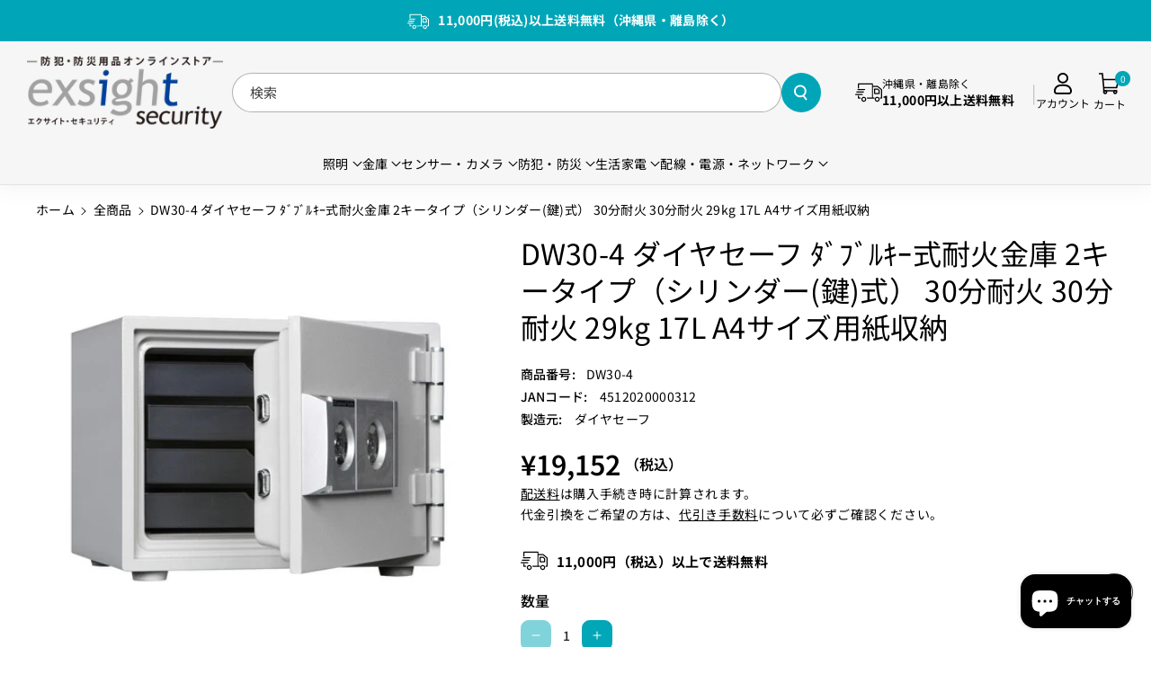

--- FILE ---
content_type: text/html; charset=utf-8
request_url: https://www.exsight-security.com/products/dw30-4
body_size: 55490
content:
<!doctype html>
<html class="no-js" lang="ja">
  <head>
    <!-- Google Tag Manager -->
    <!-- <script>(function(w,d,s,l,i){w[l]=w[l]||[];w[l].push({'gtm.start':
    new Date().getTime(),event:'gtm.js'});var f=d.getElementsByTagName(s)[0],
    j=d.createElement(s),dl=l!='dataLayer'?'&l='+l:'';j.async=true;j.src=
    'https://www.googletagmanager.com/gtm.js?id='+i+dl;f.parentNode.insertBefore(j,f);
    })(window,document,'script','dataLayer','GTM-5Q2LNH3');</script> -->
    <!-- End Google Tag Manager -->
    
    <meta charset="utf-8">
    <meta http-equiv="X-UA-Compatible" content="IE=edge">
    <meta name="viewport" content="width=device-width,initial-scale=1">
    <meta name="theme-color" content="">
    <link rel="canonical" href="https://www.exsight-security.com/products/dw30-4">
    <link rel="preconnect" href="https://cdn.shopify.com" crossorigin>
    <meta name="google-site-verification" content="SpF2X-0mVaD-ekk6-_KyXyaoi1bqBc5eHvvfd3myD9w" /><link rel="icon" type="image/png" href="//www.exsight-security.com/cdn/shop/files/exsightsecurity_favicon2.png?crop=center&height=32&v=1670398268&width=32"><link rel="preconnect" href="https://fonts.shopifycdn.com" crossorigin><title>
      DW30-4 ダイヤセーフ ﾀﾞﾌﾞﾙｷｰ式耐火金庫 2キータイプ（シリンダー(鍵)式） 30分耐火 30分耐火 29kg 17L A4サイ
 &ndash; エクサイト・セキュリティ</title>

    
      <meta name="description" content="DW30-4_家庭用耐火金庫 2キータイプ 17L 29kg_【1F軒先渡し・送料無料(※一部地域対象外)】【代引不可】【メーカー直送】_ダイヤセーフ">
    

    

<meta property="og:site_name" content="エクサイト・セキュリティ">
<meta property="og:url" content="https://www.exsight-security.com/products/dw30-4">
<meta property="og:title" content="DW30-4 ダイヤセーフ ﾀﾞﾌﾞﾙｷｰ式耐火金庫 2キータイプ（シリンダー(鍵)式） 30分耐火 30分耐火 29kg 17L A4サイ">
<meta property="og:type" content="product">
<meta property="og:description" content="DW30-4_家庭用耐火金庫 2キータイプ 17L 29kg_【1F軒先渡し・送料無料(※一部地域対象外)】【代引不可】【メーカー直送】_ダイヤセーフ"><meta property="og:image" content="http://www.exsight-security.com/cdn/shop/products/dw30-4.jpg?v=1593045928">
  <meta property="og:image:secure_url" content="https://www.exsight-security.com/cdn/shop/products/dw30-4.jpg?v=1593045928">
  <meta property="og:image:width" content="1000">
  <meta property="og:image:height" content="1000"><meta property="og:price:amount" content="19,152">
  <meta property="og:price:currency" content="JPY"><meta name="twitter:card" content="summary_large_image">
<meta name="twitter:title" content="DW30-4 ダイヤセーフ ﾀﾞﾌﾞﾙｷｰ式耐火金庫 2キータイプ（シリンダー(鍵)式） 30分耐火 30分耐火 29kg 17L A4サイ">
<meta name="twitter:description" content="DW30-4_家庭用耐火金庫 2キータイプ 17L 29kg_【1F軒先渡し・送料無料(※一部地域対象外)】【代引不可】【メーカー直送】_ダイヤセーフ">


    <script src="//www.exsight-security.com/cdn/shop/t/37/assets/constants.js?v=95358004781563950421724996344" defer="defer"></script>
    <script src="//www.exsight-security.com/cdn/shop/t/37/assets/pubsub.js?v=2921868252632587581724996344" defer="defer"></script>
    <script src="//www.exsight-security.com/cdn/shop/t/37/assets/global.js?v=7751147116597336831724996344" defer="defer"></script><script src="//www.exsight-security.com/cdn/shop/t/37/assets/animations.js?v=88693664871331136111724996343" defer="defer"></script><script>window.performance && window.performance.mark && window.performance.mark('shopify.content_for_header.start');</script><meta name="google-site-verification" content="HSyiMRnlYLbFmYiToQ7-ERNQlzTWOHZimEiRmK3ebJw">
<meta id="shopify-digital-wallet" name="shopify-digital-wallet" content="/23232279/digital_wallets/dialog">
<link rel="alternate" type="application/json+oembed" href="https://www.exsight-security.com/products/dw30-4.oembed">
<script async="async" src="/checkouts/internal/preloads.js?locale=ja-JP"></script>
<script id="shopify-features" type="application/json">{"accessToken":"06969611fc4291c14460050914349d81","betas":["rich-media-storefront-analytics"],"domain":"www.exsight-security.com","predictiveSearch":false,"shopId":23232279,"locale":"ja"}</script>
<script>var Shopify = Shopify || {};
Shopify.shop = "exsight.myshopify.com";
Shopify.locale = "ja";
Shopify.currency = {"active":"JPY","rate":"1.0"};
Shopify.country = "JP";
Shopify.theme = {"name":"Sitar-Exsight20240830","id":128265912433,"schema_name":"Sitar","schema_version":"1.0.1","theme_store_id":null,"role":"main"};
Shopify.theme.handle = "null";
Shopify.theme.style = {"id":null,"handle":null};
Shopify.cdnHost = "www.exsight-security.com/cdn";
Shopify.routes = Shopify.routes || {};
Shopify.routes.root = "/";</script>
<script type="module">!function(o){(o.Shopify=o.Shopify||{}).modules=!0}(window);</script>
<script>!function(o){function n(){var o=[];function n(){o.push(Array.prototype.slice.apply(arguments))}return n.q=o,n}var t=o.Shopify=o.Shopify||{};t.loadFeatures=n(),t.autoloadFeatures=n()}(window);</script>
<script id="shop-js-analytics" type="application/json">{"pageType":"product"}</script>
<script defer="defer" async type="module" src="//www.exsight-security.com/cdn/shopifycloud/shop-js/modules/v2/client.init-shop-cart-sync_CHE6QNUr.ja.esm.js"></script>
<script defer="defer" async type="module" src="//www.exsight-security.com/cdn/shopifycloud/shop-js/modules/v2/chunk.common_D98kRh4-.esm.js"></script>
<script defer="defer" async type="module" src="//www.exsight-security.com/cdn/shopifycloud/shop-js/modules/v2/chunk.modal_BNwoMci-.esm.js"></script>
<script type="module">
  await import("//www.exsight-security.com/cdn/shopifycloud/shop-js/modules/v2/client.init-shop-cart-sync_CHE6QNUr.ja.esm.js");
await import("//www.exsight-security.com/cdn/shopifycloud/shop-js/modules/v2/chunk.common_D98kRh4-.esm.js");
await import("//www.exsight-security.com/cdn/shopifycloud/shop-js/modules/v2/chunk.modal_BNwoMci-.esm.js");

  window.Shopify.SignInWithShop?.initShopCartSync?.({"fedCMEnabled":true,"windoidEnabled":true});

</script>
<script id="__st">var __st={"a":23232279,"offset":32400,"reqid":"4d4f1ed7-88e3-4d50-8f7b-9eb8f1eb8ede-1769659834","pageurl":"www.exsight-security.com\/products\/dw30-4","u":"8e616730c5ce","p":"product","rtyp":"product","rid":4521015541873};</script>
<script>window.ShopifyPaypalV4VisibilityTracking = true;</script>
<script id="captcha-bootstrap">!function(){'use strict';const t='contact',e='account',n='new_comment',o=[[t,t],['blogs',n],['comments',n],[t,'customer']],c=[[e,'customer_login'],[e,'guest_login'],[e,'recover_customer_password'],[e,'create_customer']],r=t=>t.map((([t,e])=>`form[action*='/${t}']:not([data-nocaptcha='true']) input[name='form_type'][value='${e}']`)).join(','),a=t=>()=>t?[...document.querySelectorAll(t)].map((t=>t.form)):[];function s(){const t=[...o],e=r(t);return a(e)}const i='password',u='form_key',d=['recaptcha-v3-token','g-recaptcha-response','h-captcha-response',i],f=()=>{try{return window.sessionStorage}catch{return}},m='__shopify_v',_=t=>t.elements[u];function p(t,e,n=!1){try{const o=window.sessionStorage,c=JSON.parse(o.getItem(e)),{data:r}=function(t){const{data:e,action:n}=t;return t[m]||n?{data:e,action:n}:{data:t,action:n}}(c);for(const[e,n]of Object.entries(r))t.elements[e]&&(t.elements[e].value=n);n&&o.removeItem(e)}catch(o){console.error('form repopulation failed',{error:o})}}const l='form_type',E='cptcha';function T(t){t.dataset[E]=!0}const w=window,h=w.document,L='Shopify',v='ce_forms',y='captcha';let A=!1;((t,e)=>{const n=(g='f06e6c50-85a8-45c8-87d0-21a2b65856fe',I='https://cdn.shopify.com/shopifycloud/storefront-forms-hcaptcha/ce_storefront_forms_captcha_hcaptcha.v1.5.2.iife.js',D={infoText:'hCaptchaによる保護',privacyText:'プライバシー',termsText:'利用規約'},(t,e,n)=>{const o=w[L][v],c=o.bindForm;if(c)return c(t,g,e,D).then(n);var r;o.q.push([[t,g,e,D],n]),r=I,A||(h.body.append(Object.assign(h.createElement('script'),{id:'captcha-provider',async:!0,src:r})),A=!0)});var g,I,D;w[L]=w[L]||{},w[L][v]=w[L][v]||{},w[L][v].q=[],w[L][y]=w[L][y]||{},w[L][y].protect=function(t,e){n(t,void 0,e),T(t)},Object.freeze(w[L][y]),function(t,e,n,w,h,L){const[v,y,A,g]=function(t,e,n){const i=e?o:[],u=t?c:[],d=[...i,...u],f=r(d),m=r(i),_=r(d.filter((([t,e])=>n.includes(e))));return[a(f),a(m),a(_),s()]}(w,h,L),I=t=>{const e=t.target;return e instanceof HTMLFormElement?e:e&&e.form},D=t=>v().includes(t);t.addEventListener('submit',(t=>{const e=I(t);if(!e)return;const n=D(e)&&!e.dataset.hcaptchaBound&&!e.dataset.recaptchaBound,o=_(e),c=g().includes(e)&&(!o||!o.value);(n||c)&&t.preventDefault(),c&&!n&&(function(t){try{if(!f())return;!function(t){const e=f();if(!e)return;const n=_(t);if(!n)return;const o=n.value;o&&e.removeItem(o)}(t);const e=Array.from(Array(32),(()=>Math.random().toString(36)[2])).join('');!function(t,e){_(t)||t.append(Object.assign(document.createElement('input'),{type:'hidden',name:u})),t.elements[u].value=e}(t,e),function(t,e){const n=f();if(!n)return;const o=[...t.querySelectorAll(`input[type='${i}']`)].map((({name:t})=>t)),c=[...d,...o],r={};for(const[a,s]of new FormData(t).entries())c.includes(a)||(r[a]=s);n.setItem(e,JSON.stringify({[m]:1,action:t.action,data:r}))}(t,e)}catch(e){console.error('failed to persist form',e)}}(e),e.submit())}));const S=(t,e)=>{t&&!t.dataset[E]&&(n(t,e.some((e=>e===t))),T(t))};for(const o of['focusin','change'])t.addEventListener(o,(t=>{const e=I(t);D(e)&&S(e,y())}));const B=e.get('form_key'),M=e.get(l),P=B&&M;t.addEventListener('DOMContentLoaded',(()=>{const t=y();if(P)for(const e of t)e.elements[l].value===M&&p(e,B);[...new Set([...A(),...v().filter((t=>'true'===t.dataset.shopifyCaptcha))])].forEach((e=>S(e,t)))}))}(h,new URLSearchParams(w.location.search),n,t,e,['guest_login'])})(!0,!0)}();</script>
<script integrity="sha256-4kQ18oKyAcykRKYeNunJcIwy7WH5gtpwJnB7kiuLZ1E=" data-source-attribution="shopify.loadfeatures" defer="defer" src="//www.exsight-security.com/cdn/shopifycloud/storefront/assets/storefront/load_feature-a0a9edcb.js" crossorigin="anonymous"></script>
<script data-source-attribution="shopify.dynamic_checkout.dynamic.init">var Shopify=Shopify||{};Shopify.PaymentButton=Shopify.PaymentButton||{isStorefrontPortableWallets:!0,init:function(){window.Shopify.PaymentButton.init=function(){};var t=document.createElement("script");t.src="https://www.exsight-security.com/cdn/shopifycloud/portable-wallets/latest/portable-wallets.ja.js",t.type="module",document.head.appendChild(t)}};
</script>
<script data-source-attribution="shopify.dynamic_checkout.buyer_consent">
  function portableWalletsHideBuyerConsent(e){var t=document.getElementById("shopify-buyer-consent"),n=document.getElementById("shopify-subscription-policy-button");t&&n&&(t.classList.add("hidden"),t.setAttribute("aria-hidden","true"),n.removeEventListener("click",e))}function portableWalletsShowBuyerConsent(e){var t=document.getElementById("shopify-buyer-consent"),n=document.getElementById("shopify-subscription-policy-button");t&&n&&(t.classList.remove("hidden"),t.removeAttribute("aria-hidden"),n.addEventListener("click",e))}window.Shopify?.PaymentButton&&(window.Shopify.PaymentButton.hideBuyerConsent=portableWalletsHideBuyerConsent,window.Shopify.PaymentButton.showBuyerConsent=portableWalletsShowBuyerConsent);
</script>
<script data-source-attribution="shopify.dynamic_checkout.cart.bootstrap">document.addEventListener("DOMContentLoaded",(function(){function t(){return document.querySelector("shopify-accelerated-checkout-cart, shopify-accelerated-checkout")}if(t())Shopify.PaymentButton.init();else{new MutationObserver((function(e,n){t()&&(Shopify.PaymentButton.init(),n.disconnect())})).observe(document.body,{childList:!0,subtree:!0})}}));
</script>
<link id="shopify-accelerated-checkout-styles" rel="stylesheet" media="screen" href="https://www.exsight-security.com/cdn/shopifycloud/portable-wallets/latest/accelerated-checkout-backwards-compat.css" crossorigin="anonymous">
<style id="shopify-accelerated-checkout-cart">
        #shopify-buyer-consent {
  margin-top: 1em;
  display: inline-block;
  width: 100%;
}

#shopify-buyer-consent.hidden {
  display: none;
}

#shopify-subscription-policy-button {
  background: none;
  border: none;
  padding: 0;
  text-decoration: underline;
  font-size: inherit;
  cursor: pointer;
}

#shopify-subscription-policy-button::before {
  box-shadow: none;
}

      </style>

<script>window.performance && window.performance.mark && window.performance.mark('shopify.content_for_header.end');</script>


    <style data-shopify>
      @font-face {
  font-family: "Noto Sans Japanese";
  font-weight: 400;
  font-style: normal;
  font-display: swap;
  src: url("//www.exsight-security.com/cdn/fonts/noto_sans_japanese/notosansjapanese_n4.74a6927b879b930fdec4ab8bb6917103ae8bbca9.woff2") format("woff2"),
       url("//www.exsight-security.com/cdn/fonts/noto_sans_japanese/notosansjapanese_n4.15630f5c60bcf9ed7de2df9484ab75ddd007c8e2.woff") format("woff");
}


      @font-face {
  font-family: "Noto Sans Japanese";
  font-weight: 500;
  font-style: normal;
  font-display: swap;
  src: url("//www.exsight-security.com/cdn/fonts/noto_sans_japanese/notosansjapanese_n5.a1e978aad0e9144c0f0306d9ef6b2aa3e7a325ad.woff2") format("woff2"),
       url("//www.exsight-security.com/cdn/fonts/noto_sans_japanese/notosansjapanese_n5.c4a324dae2ef31aa5d8845f82138a71765d32f37.woff") format("woff");
}

      @font-face {
  font-family: "Noto Sans Japanese";
  font-weight: 600;
  font-style: normal;
  font-display: swap;
  src: url("//www.exsight-security.com/cdn/fonts/noto_sans_japanese/notosansjapanese_n6.4ecbd50569f336533d801e5e5ec08720b2dc1560.woff2") format("woff2"),
       url("//www.exsight-security.com/cdn/fonts/noto_sans_japanese/notosansjapanese_n6.0185377b54573983f9e0c8025b6d418e15f6a6fd.woff") format("woff");
}

      @font-face {
  font-family: "Noto Sans Japanese";
  font-weight: 700;
  font-style: normal;
  font-display: swap;
  src: url("//www.exsight-security.com/cdn/fonts/noto_sans_japanese/notosansjapanese_n7.1abda075dc6bf08053b865d23e5712ef6cfa899b.woff2") format("woff2"),
       url("//www.exsight-security.com/cdn/fonts/noto_sans_japanese/notosansjapanese_n7.aa2be2df2112f4742b97ac4fa9dca5bb760e3ab4.woff") format("woff");
}


      
      
      @font-face {
  font-family: "Noto Sans Japanese";
  font-weight: 400;
  font-style: normal;
  font-display: swap;
  src: url("//www.exsight-security.com/cdn/fonts/noto_sans_japanese/notosansjapanese_n4.74a6927b879b930fdec4ab8bb6917103ae8bbca9.woff2") format("woff2"),
       url("//www.exsight-security.com/cdn/fonts/noto_sans_japanese/notosansjapanese_n4.15630f5c60bcf9ed7de2df9484ab75ddd007c8e2.woff") format("woff");
}



      
        :root,
        .color-background-1 {
        --color-background: 255,255,255;
        
          --gradient-background: #ffffff;
        
        --color-foreground: 0,0,0;
        --color-shadow: 18,18,18;
        --color-link-hover: 0,166,183;
        --color-button: 0,166,183;
        --color-button-text: 255,255,255;
        --color-secondary-button: 255,255,255;
        --color-secondary-button-text: 0,166,183;
        --color-badge-foreground: 0,0,0;
        --color-badge-background: 255,255,255;
        --color-badge-border: 0,0,0;
        --color-button-hover-text: 255,255,255;
        --color-bg-button-hover: 0,139,153;
        --alpha-link: 0.9;
        --alpha-button-background: 1;
        --alpha-button-border: 1;
        --alpha-badge-border: 0.1;
        color: rgb(var(--color-foreground));
        background-color: rgb(var(--color-background));
        }
      
        
        .color-background-2 {
        --color-background: 246,246,246;
        
          --gradient-background: #f6f6f6;
        
        --color-foreground: 0,0,0;
        --color-shadow: 113,113,113;
        --color-link-hover: 0,166,183;
        --color-button: 0,166,183;
        --color-button-text: 255,255,255;
        --color-secondary-button: 246,246,246;
        --color-secondary-button-text: 0,166,183;
        --color-badge-foreground: 0,0,0;
        --color-badge-background: 246,246,246;
        --color-badge-border: 0,0,0;
        --color-button-hover-text: 255,255,255;
        --color-bg-button-hover: 0,139,153;
        --alpha-link: 0.9;
        --alpha-button-background: 1;
        --alpha-button-border: 1;
        --alpha-badge-border: 0.1;
        color: rgb(var(--color-foreground));
        background-color: rgb(var(--color-background));
        }
      
        
        .color-inverse {
        --color-background: 255,255,255;
        
          --gradient-background: #ffffff;
        
        --color-foreground: 0,0,0;
        --color-shadow: 129,129,129;
        --color-link-hover: 51,51,51;
        --color-button: 0,0,0;
        --color-button-text: 255,255,255;
        --color-secondary-button: 255,255,255;
        --color-secondary-button-text: 0,0,0;
        --color-badge-foreground: 0,0,0;
        --color-badge-background: 255,255,255;
        --color-badge-border: 0,0,0;
        --color-button-hover-text: 255,255,255;
        --color-bg-button-hover: 51,51,51;
        --alpha-link: 0.9;
        --alpha-button-background: 1;
        --alpha-button-border: 1;
        --alpha-badge-border: 0.1;
        color: rgb(var(--color-foreground));
        background-color: rgb(var(--color-background));
        }
      
        
        .color-accent-2 {
        --color-background: 0,166,183;
        
          --gradient-background: #00a6b7;
        
        --color-foreground: 255,255,255;
        --color-shadow: 18,18,18;
        --color-link-hover: 0,166,183;
        --color-button: 0,166,183;
        --color-button-text: 255,255,255;
        --color-secondary-button: 0,166,183;
        --color-secondary-button-text: 255,255,255;
        --color-badge-foreground: 255,255,255;
        --color-badge-background: 0,166,183;
        --color-badge-border: 255,255,255;
        --color-button-hover-text: 18,18,18;
        --color-bg-button-hover: 245,245,245;
        --alpha-link: 0.9;
        --alpha-button-background: 1;
        --alpha-button-border: 1;
        --alpha-badge-border: 0.1;
        color: rgb(var(--color-foreground));
        background-color: rgb(var(--color-background));
        }
      
        
        .color-scheme-abe3bc68-5409-41dd-abcf-8f9ac474947a {
        --color-background: 62,62,62;
        
          --gradient-background: #3e3e3e;
        
        --color-foreground: 255,255,255;
        --color-shadow: 255,255,255;
        --color-link-hover: 204,204,204;
        --color-button: 255,255,255;
        --color-button-text: 0,0,0;
        --color-secondary-button: 62,62,62;
        --color-secondary-button-text: 255,255,255;
        --color-badge-foreground: 255,255,255;
        --color-badge-background: 62,62,62;
        --color-badge-border: 255,255,255;
        --color-button-hover-text: 0,0,0;
        --color-bg-button-hover: 230,227,227;
        --alpha-link: 0.9;
        --alpha-button-background: 1;
        --alpha-button-border: 1;
        --alpha-badge-border: 0.1;
        color: rgb(var(--color-foreground));
        background-color: rgb(var(--color-background));
        }
      

      body, .color-background-1, .color-background-2, .color-inverse, .color-accent-2, .color-scheme-abe3bc68-5409-41dd-abcf-8f9ac474947a {
      background-color: rgb(var(--color-background));
      background: var(--gradient-background);
      }

      :root {
      --color-wbprogscolor: #00d964;
      --border--color: #818181; 
      --border-width: 1px;
      --border-style: solid;
      --white-color: #ffffff;
      --black-color: 0,0,0;
      --font-body-family: "Noto Sans Japanese", sans-serif;
      --font-body-style: normal;
      --font-body-weight: 400;
      --font-body-weight-medium: 500;
      --font-body-weight-semibold: 600;
      --font-body-weight-bold: 700;


      --font-heading-family: "Noto Sans Japanese", sans-serif;
      --font-heading-style: normal;
      --font-heading-weight: 400; 
      --font-body-scale: 1.0;
      --font-heading-scale: 1.0;

        --media-padding: px;
        
        --media-radius: 10px;

        --page-width: 170rem;
        --page-width-margin: 0rem;

        --grid-desktop-vertical-spacing: 30px;
        --grid-desktop-horizontal-spacing: 30px;
        --grid-mobile-vertical-spacing: 15px;
        --grid-mobile-horizontal-spacing: 15px;

        --badge-corner-radius: 2.0rem;

        --popup-corner-radius: 10px;

        --drawer-corner-radius: 10px;

        --text-boxes-radius: 10px;

        --buttons-radius: 26px;

        --variant-pills-radius: 26px;
        
        --inputs-radius: 26px;

        --sale-bg-color: #228c14;
        --sale-text-color: #ffffff;
        
        --percentage-sale-bg-color: #ff1616;
        --percentage-sale-text-color: #ffffff;

        --new-bg-color: #ffffff;
        --new-text-color: #000000;

        --soldout-bg-color: #757575;
        --soldout-text-color: #ffffff;
      }
      *,
      *::before,
      *::after {
        box-sizing: inherit;
      }
      html {
        box-sizing: border-box;
        font-size: calc(var(--font-body-scale) * 62.5%);
        height: 100%;
      }
      body {
        font-size: calc(var(--font-body-scale) * 14px);
        font-family: var(--font-body-family);
        font-style: var(--font-body-style);
        font-weight: var(--font-body-weight);
        color: rgb(var(--color-foreground));
        grid-template-columns: 100%;
        min-height: 100%;
        margin: 0;
        line-height: calc(1 + 0.8 / var(--font-body-scale));
      }
    </style> 
    <link href="//www.exsight-security.com/cdn/shop/t/37/assets/base.css?v=175782385371195618921758531709" rel="stylesheet" type="text/css" media="all" />
    <link href="//www.exsight-security.com/cdn/shop/t/37/assets/exsight.css?v=146400700726824631381758533657" rel="stylesheet" type="text/css" media="all" /> <link rel="preload" as="font" href="//www.exsight-security.com/cdn/fonts/noto_sans_japanese/notosansjapanese_n4.74a6927b879b930fdec4ab8bb6917103ae8bbca9.woff2" type="font/woff2" crossorigin><link rel="preload" as="font" href="//www.exsight-security.com/cdn/fonts/noto_sans_japanese/notosansjapanese_n4.74a6927b879b930fdec4ab8bb6917103ae8bbca9.woff2" type="font/woff2" crossorigin><link rel="stylesheet" href="//www.exsight-security.com/cdn/shop/t/37/assets/component-predictive-search.css?v=110037278501524927941724996344" media="print" onload="this.media='all'"><link rel="stylesheet" href="https://cdnjs.cloudflare.com/ajax/libs/font-awesome/6.6.0/css/all.min.css">
    <script>document.documentElement.className = document.documentElement.className.replace('no-js', 'js');
    if (Shopify.designMode) {
      document.documentElement.classList.add('shopify-design-mode');
    } 
    </script>
  <!-- BEGIN app block: shopify://apps/microsoft-clarity/blocks/clarity_js/31c3d126-8116-4b4a-8ba1-baeda7c4aeea -->
<script type="text/javascript">
  (function (c, l, a, r, i, t, y) {
    c[a] = c[a] || function () { (c[a].q = c[a].q || []).push(arguments); };
    t = l.createElement(r); t.async = 1; t.src = "https://www.clarity.ms/tag/" + i + "?ref=shopify";
    y = l.getElementsByTagName(r)[0]; y.parentNode.insertBefore(t, y);

    c.Shopify.loadFeatures([{ name: "consent-tracking-api", version: "0.1" }], error => {
      if (error) {
        console.error("Error loading Shopify features:", error);
        return;
      }

      c[a]('consentv2', {
        ad_Storage: c.Shopify.customerPrivacy.marketingAllowed() ? "granted" : "denied",
        analytics_Storage: c.Shopify.customerPrivacy.analyticsProcessingAllowed() ? "granted" : "denied",
      });
    });

    l.addEventListener("visitorConsentCollected", function (e) {
      c[a]('consentv2', {
        ad_Storage: e.detail.marketingAllowed ? "granted" : "denied",
        analytics_Storage: e.detail.analyticsAllowed ? "granted" : "denied",
      });
    });
  })(window, document, "clarity", "script", "tglcvxzkb5");
</script>



<!-- END app block --><script src="https://cdn.shopify.com/extensions/e8878072-2f6b-4e89-8082-94b04320908d/inbox-1254/assets/inbox-chat-loader.js" type="text/javascript" defer="defer"></script>
<link href="https://monorail-edge.shopifysvc.com" rel="dns-prefetch">
<script>(function(){if ("sendBeacon" in navigator && "performance" in window) {try {var session_token_from_headers = performance.getEntriesByType('navigation')[0].serverTiming.find(x => x.name == '_s').description;} catch {var session_token_from_headers = undefined;}var session_cookie_matches = document.cookie.match(/_shopify_s=([^;]*)/);var session_token_from_cookie = session_cookie_matches && session_cookie_matches.length === 2 ? session_cookie_matches[1] : "";var session_token = session_token_from_headers || session_token_from_cookie || "";function handle_abandonment_event(e) {var entries = performance.getEntries().filter(function(entry) {return /monorail-edge.shopifysvc.com/.test(entry.name);});if (!window.abandonment_tracked && entries.length === 0) {window.abandonment_tracked = true;var currentMs = Date.now();var navigation_start = performance.timing.navigationStart;var payload = {shop_id: 23232279,url: window.location.href,navigation_start,duration: currentMs - navigation_start,session_token,page_type: "product"};window.navigator.sendBeacon("https://monorail-edge.shopifysvc.com/v1/produce", JSON.stringify({schema_id: "online_store_buyer_site_abandonment/1.1",payload: payload,metadata: {event_created_at_ms: currentMs,event_sent_at_ms: currentMs}}));}}window.addEventListener('pagehide', handle_abandonment_event);}}());</script>
<script id="web-pixels-manager-setup">(function e(e,d,r,n,o){if(void 0===o&&(o={}),!Boolean(null===(a=null===(i=window.Shopify)||void 0===i?void 0:i.analytics)||void 0===a?void 0:a.replayQueue)){var i,a;window.Shopify=window.Shopify||{};var t=window.Shopify;t.analytics=t.analytics||{};var s=t.analytics;s.replayQueue=[],s.publish=function(e,d,r){return s.replayQueue.push([e,d,r]),!0};try{self.performance.mark("wpm:start")}catch(e){}var l=function(){var e={modern:/Edge?\/(1{2}[4-9]|1[2-9]\d|[2-9]\d{2}|\d{4,})\.\d+(\.\d+|)|Firefox\/(1{2}[4-9]|1[2-9]\d|[2-9]\d{2}|\d{4,})\.\d+(\.\d+|)|Chrom(ium|e)\/(9{2}|\d{3,})\.\d+(\.\d+|)|(Maci|X1{2}).+ Version\/(15\.\d+|(1[6-9]|[2-9]\d|\d{3,})\.\d+)([,.]\d+|)( \(\w+\)|)( Mobile\/\w+|) Safari\/|Chrome.+OPR\/(9{2}|\d{3,})\.\d+\.\d+|(CPU[ +]OS|iPhone[ +]OS|CPU[ +]iPhone|CPU IPhone OS|CPU iPad OS)[ +]+(15[._]\d+|(1[6-9]|[2-9]\d|\d{3,})[._]\d+)([._]\d+|)|Android:?[ /-](13[3-9]|1[4-9]\d|[2-9]\d{2}|\d{4,})(\.\d+|)(\.\d+|)|Android.+Firefox\/(13[5-9]|1[4-9]\d|[2-9]\d{2}|\d{4,})\.\d+(\.\d+|)|Android.+Chrom(ium|e)\/(13[3-9]|1[4-9]\d|[2-9]\d{2}|\d{4,})\.\d+(\.\d+|)|SamsungBrowser\/([2-9]\d|\d{3,})\.\d+/,legacy:/Edge?\/(1[6-9]|[2-9]\d|\d{3,})\.\d+(\.\d+|)|Firefox\/(5[4-9]|[6-9]\d|\d{3,})\.\d+(\.\d+|)|Chrom(ium|e)\/(5[1-9]|[6-9]\d|\d{3,})\.\d+(\.\d+|)([\d.]+$|.*Safari\/(?![\d.]+ Edge\/[\d.]+$))|(Maci|X1{2}).+ Version\/(10\.\d+|(1[1-9]|[2-9]\d|\d{3,})\.\d+)([,.]\d+|)( \(\w+\)|)( Mobile\/\w+|) Safari\/|Chrome.+OPR\/(3[89]|[4-9]\d|\d{3,})\.\d+\.\d+|(CPU[ +]OS|iPhone[ +]OS|CPU[ +]iPhone|CPU IPhone OS|CPU iPad OS)[ +]+(10[._]\d+|(1[1-9]|[2-9]\d|\d{3,})[._]\d+)([._]\d+|)|Android:?[ /-](13[3-9]|1[4-9]\d|[2-9]\d{2}|\d{4,})(\.\d+|)(\.\d+|)|Mobile Safari.+OPR\/([89]\d|\d{3,})\.\d+\.\d+|Android.+Firefox\/(13[5-9]|1[4-9]\d|[2-9]\d{2}|\d{4,})\.\d+(\.\d+|)|Android.+Chrom(ium|e)\/(13[3-9]|1[4-9]\d|[2-9]\d{2}|\d{4,})\.\d+(\.\d+|)|Android.+(UC? ?Browser|UCWEB|U3)[ /]?(15\.([5-9]|\d{2,})|(1[6-9]|[2-9]\d|\d{3,})\.\d+)\.\d+|SamsungBrowser\/(5\.\d+|([6-9]|\d{2,})\.\d+)|Android.+MQ{2}Browser\/(14(\.(9|\d{2,})|)|(1[5-9]|[2-9]\d|\d{3,})(\.\d+|))(\.\d+|)|K[Aa][Ii]OS\/(3\.\d+|([4-9]|\d{2,})\.\d+)(\.\d+|)/},d=e.modern,r=e.legacy,n=navigator.userAgent;return n.match(d)?"modern":n.match(r)?"legacy":"unknown"}(),u="modern"===l?"modern":"legacy",c=(null!=n?n:{modern:"",legacy:""})[u],f=function(e){return[e.baseUrl,"/wpm","/b",e.hashVersion,"modern"===e.buildTarget?"m":"l",".js"].join("")}({baseUrl:d,hashVersion:r,buildTarget:u}),m=function(e){var d=e.version,r=e.bundleTarget,n=e.surface,o=e.pageUrl,i=e.monorailEndpoint;return{emit:function(e){var a=e.status,t=e.errorMsg,s=(new Date).getTime(),l=JSON.stringify({metadata:{event_sent_at_ms:s},events:[{schema_id:"web_pixels_manager_load/3.1",payload:{version:d,bundle_target:r,page_url:o,status:a,surface:n,error_msg:t},metadata:{event_created_at_ms:s}}]});if(!i)return console&&console.warn&&console.warn("[Web Pixels Manager] No Monorail endpoint provided, skipping logging."),!1;try{return self.navigator.sendBeacon.bind(self.navigator)(i,l)}catch(e){}var u=new XMLHttpRequest;try{return u.open("POST",i,!0),u.setRequestHeader("Content-Type","text/plain"),u.send(l),!0}catch(e){return console&&console.warn&&console.warn("[Web Pixels Manager] Got an unhandled error while logging to Monorail."),!1}}}}({version:r,bundleTarget:l,surface:e.surface,pageUrl:self.location.href,monorailEndpoint:e.monorailEndpoint});try{o.browserTarget=l,function(e){var d=e.src,r=e.async,n=void 0===r||r,o=e.onload,i=e.onerror,a=e.sri,t=e.scriptDataAttributes,s=void 0===t?{}:t,l=document.createElement("script"),u=document.querySelector("head"),c=document.querySelector("body");if(l.async=n,l.src=d,a&&(l.integrity=a,l.crossOrigin="anonymous"),s)for(var f in s)if(Object.prototype.hasOwnProperty.call(s,f))try{l.dataset[f]=s[f]}catch(e){}if(o&&l.addEventListener("load",o),i&&l.addEventListener("error",i),u)u.appendChild(l);else{if(!c)throw new Error("Did not find a head or body element to append the script");c.appendChild(l)}}({src:f,async:!0,onload:function(){if(!function(){var e,d;return Boolean(null===(d=null===(e=window.Shopify)||void 0===e?void 0:e.analytics)||void 0===d?void 0:d.initialized)}()){var d=window.webPixelsManager.init(e)||void 0;if(d){var r=window.Shopify.analytics;r.replayQueue.forEach((function(e){var r=e[0],n=e[1],o=e[2];d.publishCustomEvent(r,n,o)})),r.replayQueue=[],r.publish=d.publishCustomEvent,r.visitor=d.visitor,r.initialized=!0}}},onerror:function(){return m.emit({status:"failed",errorMsg:"".concat(f," has failed to load")})},sri:function(e){var d=/^sha384-[A-Za-z0-9+/=]+$/;return"string"==typeof e&&d.test(e)}(c)?c:"",scriptDataAttributes:o}),m.emit({status:"loading"})}catch(e){m.emit({status:"failed",errorMsg:(null==e?void 0:e.message)||"Unknown error"})}}})({shopId: 23232279,storefrontBaseUrl: "https://www.exsight-security.com",extensionsBaseUrl: "https://extensions.shopifycdn.com/cdn/shopifycloud/web-pixels-manager",monorailEndpoint: "https://monorail-edge.shopifysvc.com/unstable/produce_batch",surface: "storefront-renderer",enabledBetaFlags: ["2dca8a86"],webPixelsConfigList: [{"id":"1265893489","configuration":"{\"projectId\":\"tglcvxzkb5\"}","eventPayloadVersion":"v1","runtimeContext":"STRICT","scriptVersion":"cf1781658ed156031118fc4bbc2ed159","type":"APP","apiClientId":240074326017,"privacyPurposes":[],"capabilities":["advanced_dom_events"],"dataSharingAdjustments":{"protectedCustomerApprovalScopes":["read_customer_personal_data"]}},{"id":"393707633","configuration":"{\"config\":\"{\\\"google_tag_ids\\\":[\\\"G-ZKK3PNW85Y\\\",\\\"G-KGQJ8G6WF2\\\",\\\"GT-5MR63DV9\\\",\\\"GT-NB97H232\\\"],\\\"target_country\\\":\\\"ZZ\\\",\\\"gtag_events\\\":[{\\\"type\\\":\\\"search\\\",\\\"action_label\\\":[\\\"G-ZKK3PNW85Y\\\",\\\"AW-11246444511\\\/B512CPTRqtYYEN-_3PIp\\\",\\\"MC-H2H1MEFLBH\\\"]},{\\\"type\\\":\\\"begin_checkout\\\",\\\"action_label\\\":[\\\"G-ZKK3PNW85Y\\\",\\\"AW-11246444511\\\/eCkqCPrRqtYYEN-_3PIp\\\",\\\"MC-H2H1MEFLBH\\\"]},{\\\"type\\\":\\\"view_item\\\",\\\"action_label\\\":[\\\"G-ZKK3PNW85Y\\\",\\\"AW-11246444511\\\/dId0CPHRqtYYEN-_3PIp\\\",\\\"MC-MLGLKR6053\\\",\\\"MC-H2H1MEFLBH\\\"]},{\\\"type\\\":\\\"purchase\\\",\\\"action_label\\\":[\\\"G-ZKK3PNW85Y\\\",\\\"AW-11246444511\\\/J1FPCOvRqtYYEN-_3PIp\\\",\\\"MC-MLGLKR6053\\\",\\\"MC-H2H1MEFLBH\\\"]},{\\\"type\\\":\\\"page_view\\\",\\\"action_label\\\":[\\\"G-ZKK3PNW85Y\\\",\\\"AW-11246444511\\\/dekYCO7RqtYYEN-_3PIp\\\",\\\"MC-MLGLKR6053\\\",\\\"MC-H2H1MEFLBH\\\"]},{\\\"type\\\":\\\"add_payment_info\\\",\\\"action_label\\\":[\\\"G-ZKK3PNW85Y\\\",\\\"AW-11246444511\\\/B7I4CP3RqtYYEN-_3PIp\\\",\\\"MC-H2H1MEFLBH\\\"]},{\\\"type\\\":\\\"add_to_cart\\\",\\\"action_label\\\":[\\\"G-ZKK3PNW85Y\\\",\\\"AW-11246444511\\\/mRJHCPfRqtYYEN-_3PIp\\\",\\\"MC-H2H1MEFLBH\\\"]}],\\\"enable_monitoring_mode\\\":false}\"}","eventPayloadVersion":"v1","runtimeContext":"OPEN","scriptVersion":"b2a88bafab3e21179ed38636efcd8a93","type":"APP","apiClientId":1780363,"privacyPurposes":[],"dataSharingAdjustments":{"protectedCustomerApprovalScopes":["read_customer_address","read_customer_email","read_customer_name","read_customer_personal_data","read_customer_phone"]}},{"id":"shopify-app-pixel","configuration":"{}","eventPayloadVersion":"v1","runtimeContext":"STRICT","scriptVersion":"0450","apiClientId":"shopify-pixel","type":"APP","privacyPurposes":["ANALYTICS","MARKETING"]},{"id":"shopify-custom-pixel","eventPayloadVersion":"v1","runtimeContext":"LAX","scriptVersion":"0450","apiClientId":"shopify-pixel","type":"CUSTOM","privacyPurposes":["ANALYTICS","MARKETING"]}],isMerchantRequest: false,initData: {"shop":{"name":"エクサイト・セキュリティ","paymentSettings":{"currencyCode":"JPY"},"myshopifyDomain":"exsight.myshopify.com","countryCode":"JP","storefrontUrl":"https:\/\/www.exsight-security.com"},"customer":null,"cart":null,"checkout":null,"productVariants":[{"price":{"amount":19152.0,"currencyCode":"JPY"},"product":{"title":"DW30-4 ダイヤセーフ ﾀﾞﾌﾞﾙｷｰ式耐火金庫 2キータイプ（シリンダー(鍵)式） 30分耐火 30分耐火 29kg 17L A4サイズ用紙収納","vendor":"ダイヤセーフ","id":"4521015541873","untranslatedTitle":"DW30-4 ダイヤセーフ ﾀﾞﾌﾞﾙｷｰ式耐火金庫 2キータイプ（シリンダー(鍵)式） 30分耐火 30分耐火 29kg 17L A4サイズ用紙収納","url":"\/products\/dw30-4","type":"家庭用耐火金庫"},"id":"41415728234609","image":{"src":"\/\/www.exsight-security.com\/cdn\/shop\/products\/dw30-4.jpg?v=1593045928"},"sku":"DW30-4","title":"Default Title","untranslatedTitle":"Default Title"}],"purchasingCompany":null},},"https://www.exsight-security.com/cdn","1d2a099fw23dfb22ep557258f5m7a2edbae",{"modern":"","legacy":""},{"shopId":"23232279","storefrontBaseUrl":"https:\/\/www.exsight-security.com","extensionBaseUrl":"https:\/\/extensions.shopifycdn.com\/cdn\/shopifycloud\/web-pixels-manager","surface":"storefront-renderer","enabledBetaFlags":"[\"2dca8a86\"]","isMerchantRequest":"false","hashVersion":"1d2a099fw23dfb22ep557258f5m7a2edbae","publish":"custom","events":"[[\"page_viewed\",{}],[\"product_viewed\",{\"productVariant\":{\"price\":{\"amount\":19152.0,\"currencyCode\":\"JPY\"},\"product\":{\"title\":\"DW30-4 ダイヤセーフ ﾀﾞﾌﾞﾙｷｰ式耐火金庫 2キータイプ（シリンダー(鍵)式） 30分耐火 30分耐火 29kg 17L A4サイズ用紙収納\",\"vendor\":\"ダイヤセーフ\",\"id\":\"4521015541873\",\"untranslatedTitle\":\"DW30-4 ダイヤセーフ ﾀﾞﾌﾞﾙｷｰ式耐火金庫 2キータイプ（シリンダー(鍵)式） 30分耐火 30分耐火 29kg 17L A4サイズ用紙収納\",\"url\":\"\/products\/dw30-4\",\"type\":\"家庭用耐火金庫\"},\"id\":\"41415728234609\",\"image\":{\"src\":\"\/\/www.exsight-security.com\/cdn\/shop\/products\/dw30-4.jpg?v=1593045928\"},\"sku\":\"DW30-4\",\"title\":\"Default Title\",\"untranslatedTitle\":\"Default Title\"}}]]"});</script><script>
  window.ShopifyAnalytics = window.ShopifyAnalytics || {};
  window.ShopifyAnalytics.meta = window.ShopifyAnalytics.meta || {};
  window.ShopifyAnalytics.meta.currency = 'JPY';
  var meta = {"product":{"id":4521015541873,"gid":"gid:\/\/shopify\/Product\/4521015541873","vendor":"ダイヤセーフ","type":"家庭用耐火金庫","handle":"dw30-4","variants":[{"id":41415728234609,"price":1915200,"name":"DW30-4 ダイヤセーフ ﾀﾞﾌﾞﾙｷｰ式耐火金庫 2キータイプ（シリンダー(鍵)式） 30分耐火 30分耐火 29kg 17L A4サイズ用紙収納","public_title":null,"sku":"DW30-4"}],"remote":false},"page":{"pageType":"product","resourceType":"product","resourceId":4521015541873,"requestId":"4d4f1ed7-88e3-4d50-8f7b-9eb8f1eb8ede-1769659834"}};
  for (var attr in meta) {
    window.ShopifyAnalytics.meta[attr] = meta[attr];
  }
</script>
<script class="analytics">
  (function () {
    var customDocumentWrite = function(content) {
      var jquery = null;

      if (window.jQuery) {
        jquery = window.jQuery;
      } else if (window.Checkout && window.Checkout.$) {
        jquery = window.Checkout.$;
      }

      if (jquery) {
        jquery('body').append(content);
      }
    };

    var hasLoggedConversion = function(token) {
      if (token) {
        return document.cookie.indexOf('loggedConversion=' + token) !== -1;
      }
      return false;
    }

    var setCookieIfConversion = function(token) {
      if (token) {
        var twoMonthsFromNow = new Date(Date.now());
        twoMonthsFromNow.setMonth(twoMonthsFromNow.getMonth() + 2);

        document.cookie = 'loggedConversion=' + token + '; expires=' + twoMonthsFromNow;
      }
    }

    var trekkie = window.ShopifyAnalytics.lib = window.trekkie = window.trekkie || [];
    if (trekkie.integrations) {
      return;
    }
    trekkie.methods = [
      'identify',
      'page',
      'ready',
      'track',
      'trackForm',
      'trackLink'
    ];
    trekkie.factory = function(method) {
      return function() {
        var args = Array.prototype.slice.call(arguments);
        args.unshift(method);
        trekkie.push(args);
        return trekkie;
      };
    };
    for (var i = 0; i < trekkie.methods.length; i++) {
      var key = trekkie.methods[i];
      trekkie[key] = trekkie.factory(key);
    }
    trekkie.load = function(config) {
      trekkie.config = config || {};
      trekkie.config.initialDocumentCookie = document.cookie;
      var first = document.getElementsByTagName('script')[0];
      var script = document.createElement('script');
      script.type = 'text/javascript';
      script.onerror = function(e) {
        var scriptFallback = document.createElement('script');
        scriptFallback.type = 'text/javascript';
        scriptFallback.onerror = function(error) {
                var Monorail = {
      produce: function produce(monorailDomain, schemaId, payload) {
        var currentMs = new Date().getTime();
        var event = {
          schema_id: schemaId,
          payload: payload,
          metadata: {
            event_created_at_ms: currentMs,
            event_sent_at_ms: currentMs
          }
        };
        return Monorail.sendRequest("https://" + monorailDomain + "/v1/produce", JSON.stringify(event));
      },
      sendRequest: function sendRequest(endpointUrl, payload) {
        // Try the sendBeacon API
        if (window && window.navigator && typeof window.navigator.sendBeacon === 'function' && typeof window.Blob === 'function' && !Monorail.isIos12()) {
          var blobData = new window.Blob([payload], {
            type: 'text/plain'
          });

          if (window.navigator.sendBeacon(endpointUrl, blobData)) {
            return true;
          } // sendBeacon was not successful

        } // XHR beacon

        var xhr = new XMLHttpRequest();

        try {
          xhr.open('POST', endpointUrl);
          xhr.setRequestHeader('Content-Type', 'text/plain');
          xhr.send(payload);
        } catch (e) {
          console.log(e);
        }

        return false;
      },
      isIos12: function isIos12() {
        return window.navigator.userAgent.lastIndexOf('iPhone; CPU iPhone OS 12_') !== -1 || window.navigator.userAgent.lastIndexOf('iPad; CPU OS 12_') !== -1;
      }
    };
    Monorail.produce('monorail-edge.shopifysvc.com',
      'trekkie_storefront_load_errors/1.1',
      {shop_id: 23232279,
      theme_id: 128265912433,
      app_name: "storefront",
      context_url: window.location.href,
      source_url: "//www.exsight-security.com/cdn/s/trekkie.storefront.a804e9514e4efded663580eddd6991fcc12b5451.min.js"});

        };
        scriptFallback.async = true;
        scriptFallback.src = '//www.exsight-security.com/cdn/s/trekkie.storefront.a804e9514e4efded663580eddd6991fcc12b5451.min.js';
        first.parentNode.insertBefore(scriptFallback, first);
      };
      script.async = true;
      script.src = '//www.exsight-security.com/cdn/s/trekkie.storefront.a804e9514e4efded663580eddd6991fcc12b5451.min.js';
      first.parentNode.insertBefore(script, first);
    };
    trekkie.load(
      {"Trekkie":{"appName":"storefront","development":false,"defaultAttributes":{"shopId":23232279,"isMerchantRequest":null,"themeId":128265912433,"themeCityHash":"2595833980320841854","contentLanguage":"ja","currency":"JPY","eventMetadataId":"49da09d7-204e-47a6-a9fb-2718e83ec6ff"},"isServerSideCookieWritingEnabled":true,"monorailRegion":"shop_domain","enabledBetaFlags":["65f19447","b5387b81"]},"Session Attribution":{},"S2S":{"facebookCapiEnabled":false,"source":"trekkie-storefront-renderer","apiClientId":580111}}
    );

    var loaded = false;
    trekkie.ready(function() {
      if (loaded) return;
      loaded = true;

      window.ShopifyAnalytics.lib = window.trekkie;

      var originalDocumentWrite = document.write;
      document.write = customDocumentWrite;
      try { window.ShopifyAnalytics.merchantGoogleAnalytics.call(this); } catch(error) {};
      document.write = originalDocumentWrite;

      window.ShopifyAnalytics.lib.page(null,{"pageType":"product","resourceType":"product","resourceId":4521015541873,"requestId":"4d4f1ed7-88e3-4d50-8f7b-9eb8f1eb8ede-1769659834","shopifyEmitted":true});

      var match = window.location.pathname.match(/checkouts\/(.+)\/(thank_you|post_purchase)/)
      var token = match? match[1]: undefined;
      if (!hasLoggedConversion(token)) {
        setCookieIfConversion(token);
        window.ShopifyAnalytics.lib.track("Viewed Product",{"currency":"JPY","variantId":41415728234609,"productId":4521015541873,"productGid":"gid:\/\/shopify\/Product\/4521015541873","name":"DW30-4 ダイヤセーフ ﾀﾞﾌﾞﾙｷｰ式耐火金庫 2キータイプ（シリンダー(鍵)式） 30分耐火 30分耐火 29kg 17L A4サイズ用紙収納","price":"19152","sku":"DW30-4","brand":"ダイヤセーフ","variant":null,"category":"家庭用耐火金庫","nonInteraction":true,"remote":false},undefined,undefined,{"shopifyEmitted":true});
      window.ShopifyAnalytics.lib.track("monorail:\/\/trekkie_storefront_viewed_product\/1.1",{"currency":"JPY","variantId":41415728234609,"productId":4521015541873,"productGid":"gid:\/\/shopify\/Product\/4521015541873","name":"DW30-4 ダイヤセーフ ﾀﾞﾌﾞﾙｷｰ式耐火金庫 2キータイプ（シリンダー(鍵)式） 30分耐火 30分耐火 29kg 17L A4サイズ用紙収納","price":"19152","sku":"DW30-4","brand":"ダイヤセーフ","variant":null,"category":"家庭用耐火金庫","nonInteraction":true,"remote":false,"referer":"https:\/\/www.exsight-security.com\/products\/dw30-4"});
      }
    });


        var eventsListenerScript = document.createElement('script');
        eventsListenerScript.async = true;
        eventsListenerScript.src = "//www.exsight-security.com/cdn/shopifycloud/storefront/assets/shop_events_listener-3da45d37.js";
        document.getElementsByTagName('head')[0].appendChild(eventsListenerScript);

})();</script>
  <script>
  if (!window.ga || (window.ga && typeof window.ga !== 'function')) {
    window.ga = function ga() {
      (window.ga.q = window.ga.q || []).push(arguments);
      if (window.Shopify && window.Shopify.analytics && typeof window.Shopify.analytics.publish === 'function') {
        window.Shopify.analytics.publish("ga_stub_called", {}, {sendTo: "google_osp_migration"});
      }
      console.error("Shopify's Google Analytics stub called with:", Array.from(arguments), "\nSee https://help.shopify.com/manual/promoting-marketing/pixels/pixel-migration#google for more information.");
    };
    if (window.Shopify && window.Shopify.analytics && typeof window.Shopify.analytics.publish === 'function') {
      window.Shopify.analytics.publish("ga_stub_initialized", {}, {sendTo: "google_osp_migration"});
    }
  }
</script>
<script
  defer
  src="https://www.exsight-security.com/cdn/shopifycloud/perf-kit/shopify-perf-kit-3.1.0.min.js"
  data-application="storefront-renderer"
  data-shop-id="23232279"
  data-render-region="gcp-us-central1"
  data-page-type="product"
  data-theme-instance-id="128265912433"
  data-theme-name="Sitar"
  data-theme-version="1.0.1"
  data-monorail-region="shop_domain"
  data-resource-timing-sampling-rate="10"
  data-shs="true"
  data-shs-beacon="true"
  data-shs-export-with-fetch="true"
  data-shs-logs-sample-rate="1"
  data-shs-beacon-endpoint="https://www.exsight-security.com/api/collect"
></script>
</head>
  <body class="gradient page-product">
    <!-- Google Tag Manager (noscript) -->
     <!-- <noscript><iframe src="https://www.googletagmanager.com/ns.html?id=GTM-5Q2LNH3"
    height="0" width="0" style="display:none;visibility:hidden"></iframe></noscript> -->
    <!-- End Google Tag Manager (noscript) -->
    
    <a class="skip-to-content-link button visually-hidden" href="#MainContent">
      コンテンツに進む
    </a><link href="//www.exsight-security.com/cdn/shop/t/37/assets/quantity-popover.css?v=2025242081817627941724996344" rel="stylesheet" type="text/css" media="all" />
<link href="//www.exsight-security.com/cdn/shop/t/37/assets/counter.css?v=1422339187989472851724996344" rel="stylesheet" type="text/css" media="all" />
<script src="//www.exsight-security.com/cdn/shop/t/37/assets/cart.js?v=143051133211989033261724996343" defer="defer"></script>
<script src="//www.exsight-security.com/cdn/shop/t/37/assets/quantity-popover.js?v=146022844510511358091724996344" defer="defer"></script>
<style>
  .drawer {
    visibility: hidden;
  }
</style>
 
<cart-drawer class="drawer is-empty color-background-1 gradient">
  <div id="CartDrawer" class="cart-drawer">
    <div id="CartDrawer-Overlay" class="cart-drawer__overlay"></div><div class="drawer__inner global-settings-drawer" role="dialog" aria-modal="true" aria-label="カート" tabindex="-1"><div class="drawer__inner-empty">
          <div class="cart-drawer__warnings center">
            <div class="cart-drawer__empty-content">
              <p class="cart__empty-text h2">カートは空です</p>
              <button class="drawer__close" type="button" onclick="this.closest('cart-drawer').close()" aria-label="閉じる">
                <svg width="18" height="16" viewBox="0 0 19 19" fill="none" xmlns="http://www.w3.org/2000/svg" class="icon icon-close">
<path d="M18 1L1 18" stroke-width="2" stroke-linecap="round" stroke-linejoin="round"/>
<path d="M1 1L18 18" stroke-width="2" stroke-linecap="round" stroke-linejoin="round"/>
</svg>

              </button>
              <a href="/collections/all" class="button">
                買い物を続ける
              </a><p class="cart__login-title h3">アカウントをお持ちですか?</p>
                <p class="cart__login-paragraph">
                  <a href="/account/login" class="link underlined-link">ログイン</a>することで、チェックアウトがスピーディーに行えます。
                </p></div>
          </div></div><div class="drawer__header">
        <div>
          <div class="drawer__heading">カート (0)</div>
          
<div class="wbship">
          <div class="wbship_wrapper">
                  
                    あと <b>¥10,000</b> で送料無料！
                  
                </div>
                <div class="progress">
                    <div class="determinate" style="width: 0%">
                      
                    </div>
                </div>
              </div>
            
          </div>

          <button class="drawer__close" type="button" onclick="this.closest('cart-drawer').close()" aria-label="閉じる">
            <svg width="18" height="16" viewBox="0 0 19 19" fill="none" xmlns="http://www.w3.org/2000/svg" class="icon icon-close">
<path d="M18 1L1 18" stroke-width="2" stroke-linecap="round" stroke-linejoin="round"/>
<path d="M1 1L18 18" stroke-width="2" stroke-linecap="round" stroke-linejoin="round"/>
</svg>

          </button>

      </div>
      <!-- <div class="countdown_wrapper">
          
            <h2 class="heading inline-richtext h3 text-center">Heading</h2>
          
        <div class="countdown-date-wrapper">
          <div data-date="" class="wb_product_countdown countd_all">
            <div class="time main_cdays">
              <span class="count wb_cdays">00</span>
              <span class="label">日</span>
            </div>
            <div class="time main_chours">
              <span class="count wb_chours">00</span>
              <span class="label">時</span>
            </div>
            <div class="time main_cminutes">
              <span class="count wb_cminutes">00</span>
              <span class="label">分</span>
            </div>
            <div class="time main_cseconds">
              <span class="count wb_cseconds">00</span>
              <span class="label">秒</span>
            </div>
          </div>
        </div>
      </div> -->
        <cart-drawer-items class="is-empty">
          <form action="/cart" id="CartDrawer-Form" class="cart__contents cart-drawer__form" method="post">
            <div id="CartDrawer-CartItems" class="drawer__contents js-contents"><p id="CartDrawer-LiveRegionText" class="visually-hidden" role="status"></p>
              <p id="CartDrawer-LineItemStatus" class="visually-hidden" aria-hidden="true" role="status">
                読み込み中…
              </p>
            </div>
            <div id="CartDrawer-CartErrors" role="alert"></div>
          </form>
        </cart-drawer-items>
        
<div class="drawer__footer"><details id="Details-CartDrawer" open>
              <summary>
                <span class="summary__title">
                  注文備考欄
                  <svg aria-hidden="true" focusable="false" class="icon icon-caret" viewBox="0 0 10 6">
  <path fill-rule="evenodd" clip-rule="evenodd" d="M9.354.646a.5.5 0 00-.708 0L5 4.293 1.354.646a.5.5 0 00-.708.708l4 4a.5.5 0 00.708 0l4-4a.5.5 0 000-.708z" fill="currentColor"/>
</svg>
                </span>
              </summary>
              <cart-note class="cart__note field">
                <label class="visually-hidden" for="CartDrawer-Note">注文備考欄</label>
                <textarea
                  id="CartDrawer-Note"
                  class="text-area text-area--resize-vertical field__input"
                  name="note"
                  placeholder="注文備考欄"
                ></textarea>
              </cart-note>
            </details><div class="cart-drawer__footer" >
            <div class="totals" role="status">
              <span class="totals__subtotal">小計 (0)</span>
              <p class="product-option price-original">¥0
</p>
            </div>
          </div>
          

          <div class="cart__ctas cartdrawbtn" >
            <noscript>
              <button type="submit" class="cart__update-button button button--secondary" form="CartDrawer-Form">
                アップデート
              </button>
            </noscript>
            <a href="/cart" class="button button--primary btn-block">カートを見る</a>
            <button type="submit" id="CartDrawer-Checkout" class="cart__checkout-button button button--primary" name="checkout" form="CartDrawer-Form" disabled>
              ご購入手続きへ
            </button>
          </div><div class="cartdrawfpay text-center"> 
              <span class="visually-hidden">決済方法</span>
              <ul><li><svg class="icon" xmlns="http://www.w3.org/2000/svg" role="img" aria-labelledby="pi-american_express" viewBox="0 0 38 24" width="38" height="24"><title id="pi-american_express">American Express</title><path fill="#000" d="M35 0H3C1.3 0 0 1.3 0 3v18c0 1.7 1.4 3 3 3h32c1.7 0 3-1.3 3-3V3c0-1.7-1.4-3-3-3Z" opacity=".07"/><path fill="#006FCF" d="M35 1c1.1 0 2 .9 2 2v18c0 1.1-.9 2-2 2H3c-1.1 0-2-.9-2-2V3c0-1.1.9-2 2-2h32Z"/><path fill="#FFF" d="M22.012 19.936v-8.421L37 11.528v2.326l-1.732 1.852L37 17.573v2.375h-2.766l-1.47-1.622-1.46 1.628-9.292-.02Z"/><path fill="#006FCF" d="M23.013 19.012v-6.57h5.572v1.513h-3.768v1.028h3.678v1.488h-3.678v1.01h3.768v1.531h-5.572Z"/><path fill="#006FCF" d="m28.557 19.012 3.083-3.289-3.083-3.282h2.386l1.884 2.083 1.89-2.082H37v.051l-3.017 3.23L37 18.92v.093h-2.307l-1.917-2.103-1.898 2.104h-2.321Z"/><path fill="#FFF" d="M22.71 4.04h3.614l1.269 2.881V4.04h4.46l.77 2.159.771-2.159H37v8.421H19l3.71-8.421Z"/><path fill="#006FCF" d="m23.395 4.955-2.916 6.566h2l.55-1.315h2.98l.55 1.315h2.05l-2.904-6.566h-2.31Zm.25 3.777.875-2.09.873 2.09h-1.748Z"/><path fill="#006FCF" d="M28.581 11.52V4.953l2.811.01L32.84 9l1.456-4.046H37v6.565l-1.74.016v-4.51l-1.644 4.494h-1.59L30.35 7.01v4.51h-1.768Z"/></svg>
</li><li><svg class="icon" version="1.1" xmlns="http://www.w3.org/2000/svg" role="img" x="0" y="0" width="38" height="24" viewBox="0 0 165.521 105.965" xml:space="preserve" aria-labelledby="pi-apple_pay"><title id="pi-apple_pay">Apple Pay</title><path fill="#000" d="M150.698 0H14.823c-.566 0-1.133 0-1.698.003-.477.004-.953.009-1.43.022-1.039.028-2.087.09-3.113.274a10.51 10.51 0 0 0-2.958.975 9.932 9.932 0 0 0-4.35 4.35 10.463 10.463 0 0 0-.975 2.96C.113 9.611.052 10.658.024 11.696a70.22 70.22 0 0 0-.022 1.43C0 13.69 0 14.256 0 14.823v76.318c0 .567 0 1.132.002 1.699.003.476.009.953.022 1.43.028 1.036.09 2.084.275 3.11a10.46 10.46 0 0 0 .974 2.96 9.897 9.897 0 0 0 1.83 2.52 9.874 9.874 0 0 0 2.52 1.83c.947.483 1.917.79 2.96.977 1.025.183 2.073.245 3.112.273.477.011.953.017 1.43.02.565.004 1.132.004 1.698.004h135.875c.565 0 1.132 0 1.697-.004.476-.002.952-.009 1.431-.02 1.037-.028 2.085-.09 3.113-.273a10.478 10.478 0 0 0 2.958-.977 9.955 9.955 0 0 0 4.35-4.35c.483-.947.789-1.917.974-2.96.186-1.026.246-2.074.274-3.11.013-.477.02-.954.022-1.43.004-.567.004-1.132.004-1.699V14.824c0-.567 0-1.133-.004-1.699a63.067 63.067 0 0 0-.022-1.429c-.028-1.038-.088-2.085-.274-3.112a10.4 10.4 0 0 0-.974-2.96 9.94 9.94 0 0 0-4.35-4.35A10.52 10.52 0 0 0 156.939.3c-1.028-.185-2.076-.246-3.113-.274a71.417 71.417 0 0 0-1.431-.022C151.83 0 151.263 0 150.698 0z" /><path fill="#FFF" d="M150.698 3.532l1.672.003c.452.003.905.008 1.36.02.793.022 1.719.065 2.583.22.75.135 1.38.34 1.984.648a6.392 6.392 0 0 1 2.804 2.807c.306.6.51 1.226.645 1.983.154.854.197 1.783.218 2.58.013.45.019.9.02 1.36.005.557.005 1.113.005 1.671v76.318c0 .558 0 1.114-.004 1.682-.002.45-.008.9-.02 1.35-.022.796-.065 1.725-.221 2.589a6.855 6.855 0 0 1-.645 1.975 6.397 6.397 0 0 1-2.808 2.807c-.6.306-1.228.511-1.971.645-.881.157-1.847.2-2.574.22-.457.01-.912.017-1.379.019-.555.004-1.113.004-1.669.004H14.801c-.55 0-1.1 0-1.66-.004a74.993 74.993 0 0 1-1.35-.018c-.744-.02-1.71-.064-2.584-.22a6.938 6.938 0 0 1-1.986-.65 6.337 6.337 0 0 1-1.622-1.18 6.355 6.355 0 0 1-1.178-1.623 6.935 6.935 0 0 1-.646-1.985c-.156-.863-.2-1.788-.22-2.578a66.088 66.088 0 0 1-.02-1.355l-.003-1.327V14.474l.002-1.325a66.7 66.7 0 0 1 .02-1.357c.022-.792.065-1.717.222-2.587a6.924 6.924 0 0 1 .646-1.981c.304-.598.7-1.144 1.18-1.623a6.386 6.386 0 0 1 1.624-1.18 6.96 6.96 0 0 1 1.98-.646c.865-.155 1.792-.198 2.586-.22.452-.012.905-.017 1.354-.02l1.677-.003h135.875" /><g><g><path fill="#000" d="M43.508 35.77c1.404-1.755 2.356-4.112 2.105-6.52-2.054.102-4.56 1.355-6.012 3.112-1.303 1.504-2.456 3.959-2.156 6.266 2.306.2 4.61-1.152 6.063-2.858" /><path fill="#000" d="M45.587 39.079c-3.35-.2-6.196 1.9-7.795 1.9-1.6 0-4.049-1.8-6.698-1.751-3.447.05-6.645 2-8.395 5.1-3.598 6.2-.95 15.4 2.55 20.45 1.699 2.5 3.747 5.25 6.445 5.151 2.55-.1 3.549-1.65 6.647-1.65 3.097 0 3.997 1.65 6.696 1.6 2.798-.05 4.548-2.5 6.247-5 1.95-2.85 2.747-5.6 2.797-5.75-.05-.05-5.396-2.101-5.446-8.251-.05-5.15 4.198-7.6 4.398-7.751-2.399-3.548-6.147-3.948-7.447-4.048" /></g><g><path fill="#000" d="M78.973 32.11c7.278 0 12.347 5.017 12.347 12.321 0 7.33-5.173 12.373-12.529 12.373h-8.058V69.62h-5.822V32.11h14.062zm-8.24 19.807h6.68c5.07 0 7.954-2.729 7.954-7.46 0-4.73-2.885-7.434-7.928-7.434h-6.706v14.894z" /><path fill="#000" d="M92.764 61.847c0-4.809 3.665-7.564 10.423-7.98l7.252-.442v-2.08c0-3.04-2.001-4.704-5.562-4.704-2.938 0-5.07 1.507-5.51 3.82h-5.252c.157-4.86 4.731-8.395 10.918-8.395 6.654 0 10.995 3.483 10.995 8.89v18.663h-5.38v-4.497h-.13c-1.534 2.937-4.914 4.782-8.579 4.782-5.406 0-9.175-3.222-9.175-8.057zm17.675-2.417v-2.106l-6.472.416c-3.64.234-5.536 1.585-5.536 3.95 0 2.288 1.975 3.77 5.068 3.77 3.95 0 6.94-2.522 6.94-6.03z" /><path fill="#000" d="M120.975 79.652v-4.496c.364.051 1.247.103 1.715.103 2.573 0 4.029-1.09 4.913-3.899l.52-1.663-9.852-27.293h6.082l6.863 22.146h.13l6.862-22.146h5.927l-10.216 28.67c-2.34 6.577-5.017 8.735-10.683 8.735-.442 0-1.872-.052-2.261-.157z" /></g></g></svg>
</li><li><svg class="icon" xmlns="http://www.w3.org/2000/svg" role="img" viewBox="0 0 38 24" width="38" height="24" aria-labelledby="pi-google_pay"><title id="pi-google_pay">Google Pay</title><path d="M35 0H3C1.3 0 0 1.3 0 3v18c0 1.7 1.4 3 3 3h32c1.7 0 3-1.3 3-3V3c0-1.7-1.4-3-3-3z" fill="#000" opacity=".07"/><path d="M35 1c1.1 0 2 .9 2 2v18c0 1.1-.9 2-2 2H3c-1.1 0-2-.9-2-2V3c0-1.1.9-2 2-2h32" fill="#FFF"/><path d="M18.093 11.976v3.2h-1.018v-7.9h2.691a2.447 2.447 0 0 1 1.747.692 2.28 2.28 0 0 1 .11 3.224l-.11.116c-.47.447-1.098.69-1.747.674l-1.673-.006zm0-3.732v2.788h1.698c.377.012.741-.135 1.005-.404a1.391 1.391 0 0 0-1.005-2.354l-1.698-.03zm6.484 1.348c.65-.03 1.286.188 1.778.613.445.43.682 1.03.65 1.649v3.334h-.969v-.766h-.049a1.93 1.93 0 0 1-1.673.931 2.17 2.17 0 0 1-1.496-.533 1.667 1.667 0 0 1-.613-1.324 1.606 1.606 0 0 1 .613-1.336 2.746 2.746 0 0 1 1.698-.515c.517-.02 1.03.093 1.49.331v-.208a1.134 1.134 0 0 0-.417-.901 1.416 1.416 0 0 0-.98-.368 1.545 1.545 0 0 0-1.319.717l-.895-.564a2.488 2.488 0 0 1 2.182-1.06zM23.29 13.52a.79.79 0 0 0 .337.662c.223.176.5.269.785.263.429-.001.84-.17 1.146-.472.305-.286.478-.685.478-1.103a2.047 2.047 0 0 0-1.324-.374 1.716 1.716 0 0 0-1.03.294.883.883 0 0 0-.392.73zm9.286-3.75l-3.39 7.79h-1.048l1.281-2.728-2.224-5.062h1.103l1.612 3.885 1.569-3.885h1.097z" fill="#5F6368"/><path d="M13.986 11.284c0-.308-.024-.616-.073-.92h-4.29v1.747h2.451a2.096 2.096 0 0 1-.9 1.373v1.134h1.464a4.433 4.433 0 0 0 1.348-3.334z" fill="#4285F4"/><path d="M9.629 15.721a4.352 4.352 0 0 0 3.01-1.097l-1.466-1.14a2.752 2.752 0 0 1-4.094-1.44H5.577v1.17a4.53 4.53 0 0 0 4.052 2.507z" fill="#34A853"/><path d="M7.079 12.05a2.709 2.709 0 0 1 0-1.735v-1.17H5.577a4.505 4.505 0 0 0 0 4.075l1.502-1.17z" fill="#FBBC04"/><path d="M9.629 8.44a2.452 2.452 0 0 1 1.74.68l1.3-1.293a4.37 4.37 0 0 0-3.065-1.183 4.53 4.53 0 0 0-4.027 2.5l1.502 1.171a2.715 2.715 0 0 1 2.55-1.875z" fill="#EA4335"/></svg>
</li><li><svg class="icon" width="38" height="24" role="img" aria-labelledby="pi-jcb" viewBox="0 0 38 24" xmlns="http://www.w3.org/2000/svg"><title id="pi-jcb">JCB</title><g fill="none" fill-rule="evenodd"><g fill-rule="nonzero"><path d="M35 0H3C1.3 0 0 1.3 0 3v18c0 1.7 1.4 3 3 3h32c1.7 0 3-1.3 3-3V3c0-1.7-1.4-3-3-3z" fill="#000" opacity=".07"/><path d="M35 1c1.1 0 2 .9 2 2v18c0 1.1-.9 2-2 2H3c-1.1 0-2-.9-2-2V3c0-1.1.9-2 2-2h32" fill="#FFF"/></g><path d="M11.5 5H15v11.5a2.5 2.5 0 0 1-2.5 2.5H9V7.5A2.5 2.5 0 0 1 11.5 5z" fill="#006EBC"/><path d="M18.5 5H22v11.5a2.5 2.5 0 0 1-2.5 2.5H16V7.5A2.5 2.5 0 0 1 18.5 5z" fill="#F00036"/><path d="M25.5 5H29v11.5a2.5 2.5 0 0 1-2.5 2.5H23V7.5A2.5 2.5 0 0 1 25.5 5z" fill="#2AB419"/><path d="M10.755 14.5c-1.06 0-2.122-.304-2.656-.987l.78-.676c.068 1.133 3.545 1.24 3.545-.19V9.5h1.802v3.147c0 .728-.574 1.322-1.573 1.632-.466.144-1.365.221-1.898.221zm8.116 0c-.674 0-1.388-.107-1.965-.366-.948-.425-1.312-1.206-1.3-2.199.012-1.014.436-1.782 1.468-2.165 1.319-.49 3.343-.261 3.926.27v.972c-.572-.521-1.958-.898-2.919-.46-.494.226-.737.917-.744 1.448-.006.56.245 1.252.744 1.497.953.467 2.39.04 2.919-.441v1.01c-.358.255-1.253.434-2.129.434zm8.679-2.587c.37-.235.582-.567.582-1.005 0-.438-.116-.687-.348-.939-.206-.207-.58-.469-1.238-.469H23v5h3.546c.696 0 1.097-.23 1.315-.415.283-.25.426-.53.426-.96 0-.431-.155-.908-.737-1.212zm-1.906-.281h-1.428v-1.444h1.495c.956 0 .944 1.444-.067 1.444zm.288 2.157h-1.716v-1.513h1.716c.986 0 1.083 1.513 0 1.513z" fill="#FFF" fill-rule="nonzero"/></g></svg></li><li><svg class="icon" viewBox="0 0 38 24" xmlns="http://www.w3.org/2000/svg" role="img" width="38" height="24" aria-labelledby="pi-master"><title id="pi-master">Mastercard</title><path opacity=".07" d="M35 0H3C1.3 0 0 1.3 0 3v18c0 1.7 1.4 3 3 3h32c1.7 0 3-1.3 3-3V3c0-1.7-1.4-3-3-3z"/><path fill="#fff" d="M35 1c1.1 0 2 .9 2 2v18c0 1.1-.9 2-2 2H3c-1.1 0-2-.9-2-2V3c0-1.1.9-2 2-2h32"/><circle fill="#EB001B" cx="15" cy="12" r="7"/><circle fill="#F79E1B" cx="23" cy="12" r="7"/><path fill="#FF5F00" d="M22 12c0-2.4-1.2-4.5-3-5.7-1.8 1.3-3 3.4-3 5.7s1.2 4.5 3 5.7c1.8-1.2 3-3.3 3-5.7z"/></svg></li><li><svg class="icon" viewBox="0 0 38 24" xmlns="http://www.w3.org/2000/svg" role="img" width="38" height="24" aria-labelledby="pi-visa"><title id="pi-visa">Visa</title><path opacity=".07" d="M35 0H3C1.3 0 0 1.3 0 3v18c0 1.7 1.4 3 3 3h32c1.7 0 3-1.3 3-3V3c0-1.7-1.4-3-3-3z"/><path fill="#fff" d="M35 1c1.1 0 2 .9 2 2v18c0 1.1-.9 2-2 2H3c-1.1 0-2-.9-2-2V3c0-1.1.9-2 2-2h32"/><path d="M28.3 10.1H28c-.4 1-.7 1.5-1 3h1.9c-.3-1.5-.3-2.2-.6-3zm2.9 5.9h-1.7c-.1 0-.1 0-.2-.1l-.2-.9-.1-.2h-2.4c-.1 0-.2 0-.2.2l-.3.9c0 .1-.1.1-.1.1h-2.1l.2-.5L27 8.7c0-.5.3-.7.8-.7h1.5c.1 0 .2 0 .2.2l1.4 6.5c.1.4.2.7.2 1.1.1.1.1.1.1.2zm-13.4-.3l.4-1.8c.1 0 .2.1.2.1.7.3 1.4.5 2.1.4.2 0 .5-.1.7-.2.5-.2.5-.7.1-1.1-.2-.2-.5-.3-.8-.5-.4-.2-.8-.4-1.1-.7-1.2-1-.8-2.4-.1-3.1.6-.4.9-.8 1.7-.8 1.2 0 2.5 0 3.1.2h.1c-.1.6-.2 1.1-.4 1.7-.5-.2-1-.4-1.5-.4-.3 0-.6 0-.9.1-.2 0-.3.1-.4.2-.2.2-.2.5 0 .7l.5.4c.4.2.8.4 1.1.6.5.3 1 .8 1.1 1.4.2.9-.1 1.7-.9 2.3-.5.4-.7.6-1.4.6-1.4 0-2.5.1-3.4-.2-.1.2-.1.2-.2.1zm-3.5.3c.1-.7.1-.7.2-1 .5-2.2 1-4.5 1.4-6.7.1-.2.1-.3.3-.3H18c-.2 1.2-.4 2.1-.7 3.2-.3 1.5-.6 3-1 4.5 0 .2-.1.2-.3.2M5 8.2c0-.1.2-.2.3-.2h3.4c.5 0 .9.3 1 .8l.9 4.4c0 .1 0 .1.1.2 0-.1.1-.1.1-.1l2.1-5.1c-.1-.1 0-.2.1-.2h2.1c0 .1 0 .1-.1.2l-3.1 7.3c-.1.2-.1.3-.2.4-.1.1-.3 0-.5 0H9.7c-.1 0-.2 0-.2-.2L7.9 9.5c-.2-.2-.5-.5-.9-.6-.6-.3-1.7-.5-1.9-.5L5 8.2z" fill="#142688"/></svg></li></ul>
            </div></div>
     
    </div>
  </div>
</cart-drawer>

<script>
  document.addEventListener('DOMContentLoaded', function () {
    function isIE() {
      const ua = window.navigator.userAgent;
      const msie = ua.indexOf('MSIE ');
      const trident = ua.indexOf('Trident/');

      return msie > 0 || trident > 0;
    }

    if (!isIE()) return;
    const cartSubmitInput = document.createElement('input');
    cartSubmitInput.setAttribute('name', 'checkout');
    cartSubmitInput.setAttribute('type', 'hidden');
    document.querySelector('#cart').appendChild(cartSubmitInput);
    document.querySelector('#checkout').addEventListener('click', function (event) {
      document.querySelector('#cart').submit();
    });
  });
</script><!-- BEGIN sections: promotion-group -->
<div id="shopify-section-sections--15791238283377__announcement_bar_PHtW8e" class="shopify-section shopify-section-group-promotion-group announcement-bar-section"><link href="//www.exsight-security.com/cdn/shop/t/37/assets/section-announcement-bar.css?v=141474874016753628321724996344" rel="stylesheet" type="text/css" media="all" />
<link href="//www.exsight-security.com/cdn/shop/t/37/assets/component-slider.css?v=105413544473477299891724996344" rel="stylesheet" type="text/css" media="all" />

  <link href="//www.exsight-security.com/cdn/shop/t/37/assets/component-list-social.css?v=89268262389044811581724996344" rel="stylesheet" type="text/css" media="all" />



<div class="announcement--bar color-accent-2 gradient annoucehome mobile_announce   b-border ">
      <div class="global_headannunce page-width "><div class="announce_item announce__text">
            <slideshow-component>
              <div class="headannunce_inner"><div class="slider grid" id="Slider-sections--15791238283377__announcement_bar_PHtW8e" data-autoplay="false" data-speed="3" aria-live="polite"
                aria-atomic="true"><div class="slideshow__slide slider__slide" id="Slide-sections--15791238283377__announcement_bar_PHtW8e-1">
                    <div class="announcement-bar rte" role="region" aria-label="告知" >
                      
                        <span class="multis-svg">
                          <svg class="icon icon-accordion" aria-hidden="true" focusable="false" viewBox="0 0 491.1 491.1" width="20" height="20">
    <path transform="translate(0 -540.36)" d="M401.5,863.31c-12,0-23.4,4.7-32,13.2c-8.6,8.6-13.4,19.8-13.4,31.8s4.7,23.2,13.4,31.8
        c8.7,8.5,20,13.2,32,13.2c24.6,0,44.6-20.2,44.6-45S426.1,863.31,401.5,863.31z M401.5,933.31c-13.8,0-25.4-11.4-25.4-25
        s11.6-25,25.4-25c13.6,0,24.6,11.2,24.6,25S415.1,933.31,401.5,933.31z M413.1,713.41c-1.8-1.7-4.2-2.6-6.7-2.6h-51.3
        c-5.5,0-10,4.5-10,10v82c0,5.5,4.5,10,10,10h81.4c5.5,0,10-4.5,10-10v-54.9c0-2.8-1.2-5.5-3.3-7.4L413.1,713.41z M426.5,792.81
        h-61.4v-62.1h37.4l24,21.6V792.81z M157.3,863.31c-12,0-23.4,4.7-32,13.2c-8.6,8.6-13.4,19.8-13.4,31.8s4.7,23.2,13.4,31.8
        c8.7,8.5,20,13.2,32,13.2c24.6,0,44.6-20.2,44.6-45S181.9,863.31,157.3,863.31z M157.3,933.31c-13.8,0-25.4-11.4-25.4-25
        s11.6-25,25.4-25c13.6,0,24.6,11.2,24.6,25S170.9,933.31,157.3,933.31z M90.6,875.61H70.5v-26.6c0-5.5-4.5-10-10-10s-10,4.5-10,10
        v36.6c0,5.5,4.5,10,10,10h30.1c5.5,0,10-4.5,10-10S96.1,875.61,90.6,875.61z M141.3,821.11c0-5.5-4.5-10-10-10H10
        c-5.5,0-10,4.5-10,10s4.5,10,10,10h121.3C136.8,831.11,141.3,826.71,141.3,821.11z M30.3,785.01l121.3,0.7c5.5,0,10-4.4,10.1-9.9
        c0.1-5.6-4.4-10.1-9.9-10.1l-121.3-0.7c-0.1,0-0.1,0-0.1,0c-5.5,0-10,4.4-10,9.9C20.3,780.51,24.8,785.01,30.3,785.01z M50.7,739.61
        H172c5.5,0,10-4.5,10-10s-4.5-10-10-10H50.7c-5.5,0-10,4.5-10,10S45.2,739.61,50.7,739.61z M487.4,726.11L487.4,726.11l-71.6-59.3
        c-1.8-1.5-4-2.3-6.4-2.3h-84.2v-36c0-5.5-4.5-10-10-10H60.5c-5.5,0-10,4.5-10,10v73.2c0,5.5,4.5,10,10,10s10-4.5,10-10v-63.2h234.8
        v237.1h-82c-5.5,0-10,4.5-10,10s4.5,10,10,10h122.1c5.5,0,10-4.5,10-10s-4.5-10-10-10h-20.1v-191.1h80.6l65.2,54l-0.7,136.9H460
        c-5.5,0-10,4.5-10,10s4.5,10,10,10h20.3c5.5,0,10-4.4,10-9.9l0.8-151.6C491,730.91,489.7,728.01,487.4,726.11z"></path>
    </svg>
                        </span>
                      
<span class="link"><strong>11,000円(税込)以上送料無料（沖縄県・離島除く）</strong></span></div>
                  </div></div></div>
            </slideshow-component>
          </div></div>
    </div>
</div>
<!-- END sections: promotion-group -->
    <!-- BEGIN sections: header-group -->
<div id="shopify-section-sections--15791238250609__header" class="shopify-section shopify-section-group-header-group section-header"><link href="//www.exsight-security.com/cdn/shop/t/37/assets/component-list-menu.css?v=50089514706153343201724996344" rel="stylesheet" type="text/css" media="all" />
<link href="//www.exsight-security.com/cdn/shop/t/37/assets/component-search.css?v=65641757174385020901724996344" rel="stylesheet" type="text/css" media="all" />
<link href="//www.exsight-security.com/cdn/shop/t/37/assets/component-menu-drawer.css?v=10230497380546725481724996344" rel="stylesheet" type="text/css" media="all" />
<link rel="stylesheet" href="//www.exsight-security.com/cdn/shop/t/37/assets/component-cart-notification.css?v=181407350945501147071724996344" media="print" onload="this.media='all'">
<link rel="stylesheet" href="//www.exsight-security.com/cdn/shop/t/37/assets/component-cart-items.css?v=157093687662348309901724996344" media="print" onload="this.media='all'">
<meta name="google-site-verification" content="SpF2X-0mVaD-ekk6-_KyXyaoi1bqBc5eHvvfd3myD9w" /><link rel="stylesheet" href="//www.exsight-security.com/cdn/shop/t/37/assets/component-price.css?v=94888260188015324651724996344" media="print" onload="this.media='all'">
  <link rel="stylesheet" href="//www.exsight-security.com/cdn/shop/t/37/assets/component-loading-overlay.css?v=70308583802966335491724996344" media="print" onload="this.media='all'"><link rel="stylesheet" href="//www.exsight-security.com/cdn/shop/t/37/assets/component-mega-menu.css?v=101443394710656434861724996344" media="print" onload="this.media='all'">
  <noscript><link href="//www.exsight-security.com/cdn/shop/t/37/assets/component-mega-menu.css?v=101443394710656434861724996344" rel="stylesheet" type="text/css" media="all" /></noscript><link href="//www.exsight-security.com/cdn/shop/t/37/assets/component-localization-form.css?v=74760550989152887401724996344" rel="stylesheet" type="text/css" media="all" />
<link href="//www.exsight-security.com/cdn/shop/t/37/assets/component-cart-drawer.css?v=817913557634763951724996343" rel="stylesheet" type="text/css" media="all" />
  <link href="//www.exsight-security.com/cdn/shop/t/37/assets/component-cart.css?v=3884653690953701541724996344" rel="stylesheet" type="text/css" media="all" />
  <link href="//www.exsight-security.com/cdn/shop/t/37/assets/component-totals.css?v=1112173148606990371724996344" rel="stylesheet" type="text/css" media="all" />
  <link href="//www.exsight-security.com/cdn/shop/t/37/assets/component-price.css?v=94888260188015324651724996344" rel="stylesheet" type="text/css" media="all" />  
  <link href="//www.exsight-security.com/cdn/shop/t/37/assets/component-discounts.css?v=138252957774317437031724996344" rel="stylesheet" type="text/css" media="all" />
  <link href="//www.exsight-security.com/cdn/shop/t/37/assets/component-loading-overlay.css?v=70308583802966335491724996344" rel="stylesheet" type="text/css" media="all" />
<noscript><link href="//www.exsight-security.com/cdn/shop/t/37/assets/component-cart-notification.css?v=181407350945501147071724996344" rel="stylesheet" type="text/css" media="all" /></noscript>
<noscript><link href="//www.exsight-security.com/cdn/shop/t/37/assets/component-cart-items.css?v=157093687662348309901724996344" rel="stylesheet" type="text/css" media="all" /></noscript>
<link href="//www.exsight-security.com/cdn/shop/t/37/assets/component-card.css?v=124226104589367501501724996343" rel="stylesheet" type="text/css" media="all" />
<link href="//www.exsight-security.com/cdn/shop/t/37/assets/section-collection-list.css?v=45881292269022057431724996344" rel="stylesheet" type="text/css" media="all" />
<link href="//www.exsight-security.com/cdn/shop/t/37/assets/section-image-banner.css?v=174146969133423183421758533645" rel="stylesheet" type="text/css" media="all" />
<link href="//www.exsight-security.com/cdn/shop/t/37/assets/section-featured-blog.css?v=130638182877427385221724996345" rel="stylesheet" type="text/css" media="all" />
<style data-shopify>:root {
    --color-trans-text : 255,255,255
  }
  header-drawer {
    justify-self: start;
  }sticky-header.header-wrapper {
    box-shadow: 0 4px 20px rgba(var(--color-shadow),.08)
  }
  .page-index .header-wrapper {
    box-shadow: none;
  }.shopify-section-header-sticky.scrolled-past-header sticky-header.header-wrapper {
    box-shadow: 0 4px 20px rgba(var(--color-shadow),.08)
  }

  .header__icon .icon:not(.icon-close),
  .wbhcart svg,.userdrop svg,.header__search .header__icon svg{
    width: 24px;
    height: 24px;
  }
  .wbheader_cont svg {
    width: 30px;
    height: 30px;
  }
  
  .slideshow .banner__content{
    padding: 70px 20px 80px 20px;
  }
  @media (max-width: 767px) {
    .slideshow .banner__content {
      padding: 70px 20px 30px 20px; 
    }
  }
  
  header-drawer {
    justify-self: start;
  }.psearch-hidden {
      overflow: hidden;
    }
    .psearch-hidden:before{
      content: '';
      position: fixed;
      z-index: 3;
      left: 0;
      top: 0;
      width: 100vw;
      height: 100%;
      display: flex;
      justify-content: flex-end;
      background-color: rgba(var(--color-foreground),.3);
    }
    .psearch-hidden .section-header{
      position: relative;
    }
    .psearch-hidden .header--top-left .header__search {
      z-index: 3;
    }
    .psearch-hidden .section-header.shopify-section-header-sticky{
      position: sticky;
    }@media screen and (min-width: 992px) {
    header-drawer.mobile-drawer {
      display: none;
    }
  }.header{
    padding-top: 8px;
    padding-bottom: 8px;
  }

  @media screen and (max-width: 991px) {
    .header.header--top-left details-modal {
      margin-top: 8px;
    }
  }
  .section-header {
    position: sticky;
  }
  .section-header .header-wrapper {
    margin-bottom: 0px;
  }
  predictive-search:not([loading]) .predictive-search__loading-state, predictive-search:not([loading]) .predictive-search-status__loading {
      display: none;
  }
  @media screen and (min-width: 768px) {
    .section-header .header-wrapper {
      margin-bottom: 0px;
    }
  }

  @media screen and (min-width: 992px) {
    .header{
      padding-top: 16px;
      padding-bottom: 16px;
    }
  }</style><script src="//www.exsight-security.com/cdn/shop/t/37/assets/details-disclosure.js?v=13653116266235556501724996344" defer="defer"></script>
<script src="//www.exsight-security.com/cdn/shop/t/37/assets/search-form.js?v=113639710312857635801724996344" defer="defer"></script><script src="//www.exsight-security.com/cdn/shop/t/37/assets/predictive-search.js?v=92430906847368986111724996344" defer="defer"></script><script src="//www.exsight-security.com/cdn/shop/t/37/assets/cart-notification.js?v=14087103608757518781724996343" defer="defer"></script><script src="//www.exsight-security.com/cdn/shop/t/37/assets/cart-drawer.js?v=127497545372613155311724996343" defer="defer"></script><script src="//www.exsight-security.com/cdn/shop/t/37/assets/localization-form.js?v=154675096761589407661724996344" defer="defer"></script><svg xmlns="http://www.w3.org/2000/svg" class="hidden">
  <symbol id="icon-search" viewBox="0 0 16 18">
    <path d="M7.31227 2C4.37838 2 2 4.37838 2 7.31227C2 10.2462 4.37838 12.6245 7.31227 12.6245C10.2462 12.6245 12.6245 10.2462 12.6245 7.31227C12.6245 4.37838 10.2462 2 7.31227 2ZM0 7.31227C0 3.27381 3.27381 0 7.31227 0C11.3507 0 14.6245 3.27381 14.6245 7.31227C14.6245 9.42763 13.7263 11.3332 12.2904 12.6684L15.182 16.386C15.521 16.822 15.4425 17.4503 15.0065 17.7893C14.5706 18.1284 13.9423 18.0499 13.6032 17.6139L10.6518 13.8192C9.6507 14.334 8.51542 14.6245 7.31227 14.6245C3.27381 14.6245 0 11.3507 0 7.31227Z"/>
  </symbol>

  <symbol id="icon-reset" class="icon icon-close"  fill="none" viewBox="0 0 18 18" stroke="currentColor">
    <circle r="8.5" cy="9" cx="9" stroke-opacity="0.2"/>
    <path d="M6.82972 6.82915L1.17193 1.17097" stroke-linecap="round" stroke-linejoin="round" transform="translate(5 5)"/>
    <path d="M1.22896 6.88502L6.77288 1.11523" stroke-linecap="round" stroke-linejoin="round" transform="translate(5 5)"/>
  </symbol>

  <symbol id="icon-close" class="icon icon-close" fill="none" viewBox="0 0 18 17">
    <path d="M.865 15.978a.5.5 0 00.707.707l7.433-7.431 7.579 7.282a.501.501 0 00.846-.37.5.5 0 00-.153-.351L9.712 8.546l7.417-7.416a.5.5 0 10-.707-.708L8.991 7.853 1.413.573a.5.5 0 10-.693.72l7.563 7.268-7.418 7.417z" fill="currentColor"/>
  </symbol>
</svg><sticky-header data-sticky-type="always"  class="  header-wrapper color-background-2 gradient dropm-menu  " data-trans="false" data-trans_header_bg="false">
<div  class="htop--top-left around_padding ">
  <header class="header header--top-left  header--mobile-left header--has-menu">
      <header-drawer data-breakpoint="tablet" class="mobile-drawer">
        <details id="Details-menu-drawer-container" class="menu-drawer-container">
          <summary class="header__icon header__icon--menu header__icon--summary link focus-inset" aria-label="メニュー">
            <span>
              <svg width="16" height="12" class="icon icon-hamburger" viewBox="0 0 16 12" xmlns="http://www.w3.org/2000/svg">
<path fill-rule="evenodd" clip-rule="evenodd" d="M0 1C0 0.447715 0.447715 0 1 0H15C15.5523 0 16 0.447715 16 1C16 1.55228 15.5523 2 15 2H1C0.447715 2 0 1.55228 0 1Z"/>
<path fill-rule="evenodd" clip-rule="evenodd" d="M0 6C0 5.44772 0.447715 5 1 5H15C15.5523 5 16 5.44772 16 6C16 6.55228 15.5523 7 15 7H1C0.447715 7 0 6.55228 0 6Z"/>
<path fill-rule="evenodd" clip-rule="evenodd" d="M0 11C0 10.4477 0.447715 10 1 10H15C15.5523 10 16 10.4477 16 11C16 11.5523 15.5523 12 15 12H1C0.447715 12 0 11.5523 0 11Z"/>
</svg>


              <svg width="18" height="16" viewBox="0 0 19 19" fill="none" xmlns="http://www.w3.org/2000/svg" class="icon icon-close">
<path d="M18 1L1 18" stroke-width="2" stroke-linecap="round" stroke-linejoin="round"/>
<path d="M1 1L18 18" stroke-width="2" stroke-linecap="round" stroke-linejoin="round"/>
</svg>

            </span>
          </summary>
            <div id="menu-drawer" class="color-background-1 gradient menu-drawer motion-reduce" tabindex="-1">
              <div class="mobile_menu_tab menu-drawer__inner-container">
                <div class="menu-drawer__navigation-container">
                  <nav class="menu-drawer__navigation">

                    <div class="sticky-menu-drawer_links"><div class="menu-drawer__localization header__localization">
                        </div></div>

                    <ul class="menu-drawer__menu has-submenu list-menu"><li>
                            
                              <details id="Details-menu-drawer-menu-item-1">
                                <summary class="menu-drawer__menu-item list-menu__item link link--text focus-inset">
                                  照明
                                  
                                  <svg
  viewBox="0 0 14 10"
  aria-hidden="true"
  focusable="false"
  class="icon icon-arrow"
  xmlns="http://www.w3.org/2000/svg"
>
  <path fill-rule="evenodd" clip-rule="evenodd" d="M8.537.808a.5.5 0 01.817-.162l4 4a.5.5 0 010 .708l-4 4a.5.5 0 11-.708-.708L11.793 5.5H1a.5.5 0 010-1h10.793L8.646 1.354a.5.5 0 01-.109-.546z"/>
</svg>

                                  <svg aria-hidden="true" focusable="false" class="icon icon-caret" viewBox="0 0 10 6">
  <path fill-rule="evenodd" clip-rule="evenodd" d="M9.354.646a.5.5 0 00-.708 0L5 4.293 1.354.646a.5.5 0 00-.708.708l4 4a.5.5 0 00.708 0l4-4a.5.5 0 000-.708z" fill="currentColor"/>
</svg>
                                </summary>
                                <div id="link-照明" class="menu-drawer__submenu has-submenu gradient motion-reduce" tabindex="-1">
                                  <div class="menu-drawer__inner-submenu">
                                    <button class="menu-drawer__close-button link link--text focus-inset" aria-expanded="true">
                                      <svg
  viewBox="0 0 14 10"
  aria-hidden="true"
  focusable="false"
  class="icon icon-arrow"
  xmlns="http://www.w3.org/2000/svg"
>
  <path fill-rule="evenodd" clip-rule="evenodd" d="M8.537.808a.5.5 0 01.817-.162l4 4a.5.5 0 010 .708l-4 4a.5.5 0 11-.708-.708L11.793 5.5H1a.5.5 0 010-1h10.793L8.646 1.354a.5.5 0 01-.109-.546z"/>
</svg>

                                      照明
                                    </button>
                                    <ul class="menu-drawer__menu list-menu" tabindex="-1">
                                      
<li><details>
                                                <summary class="menu-drawer__menu-item link link--text list-menu__item focus-inset">
                                                  電球・蛍光灯
                                                  <svg
  viewBox="0 0 14 10"
  aria-hidden="true"
  focusable="false"
  class="icon icon-arrow"
  xmlns="http://www.w3.org/2000/svg"
>
  <path fill-rule="evenodd" clip-rule="evenodd" d="M8.537.808a.5.5 0 01.817-.162l4 4a.5.5 0 010 .708l-4 4a.5.5 0 11-.708-.708L11.793 5.5H1a.5.5 0 010-1h10.793L8.646 1.354a.5.5 0 01-.109-.546z"/>
</svg>

                                                  <svg aria-hidden="true" focusable="false" class="icon icon-caret" viewBox="0 0 10 6">
  <path fill-rule="evenodd" clip-rule="evenodd" d="M9.354.646a.5.5 0 00-.708 0L5 4.293 1.354.646a.5.5 0 00-.708.708l4 4a.5.5 0 00.708 0l4-4a.5.5 0 000-.708z" fill="currentColor"/>
</svg>
                                                </summary>
                                                <div id="childlink-電球-蛍光灯" class="menu-drawer__submenu has-submenu gradient motion-reduce">
                                                  <button class="menu-drawer__close-button link link--text focus-inset" aria-expanded="true">
                                                    <svg
  viewBox="0 0 14 10"
  aria-hidden="true"
  focusable="false"
  class="icon icon-arrow"
  xmlns="http://www.w3.org/2000/svg"
>
  <path fill-rule="evenodd" clip-rule="evenodd" d="M8.537.808a.5.5 0 01.817-.162l4 4a.5.5 0 010 .708l-4 4a.5.5 0 11-.708-.708L11.793 5.5H1a.5.5 0 010-1h10.793L8.646 1.354a.5.5 0 01-.109-.546z"/>
</svg>

                                                    電球・蛍光灯
                                                  </button>
                                                  <ul class="menu-drawer__menu list-menu" tabindex="-1"><li>
                                                        <a href="/collections/led%E9%9B%BB%E7%90%83" class="menu-drawer__menu-item link link--text list-menu__item focus-inset">
                                                          LED電球
                                                        </a>
                                                      </li><li>
                                                        <a href="/collections/%E3%83%8F%E3%83%AD%E3%82%B2%E3%83%B3%E9%9B%BB%E7%90%83" class="menu-drawer__menu-item link link--text list-menu__item focus-inset">
                                                          ハロゲン電球
                                                        </a>
                                                      </li><li>
                                                        <a href="/collections/%E7%99%BD%E7%86%B1%E9%9B%BB%E7%90%83" class="menu-drawer__menu-item link link--text list-menu__item focus-inset">
                                                          白熱電球
                                                        </a>
                                                      </li><li>
                                                        <a href="/collections/%E9%9B%BB%E7%90%83" class="menu-drawer__menu-item link link--text list-menu__item focus-inset">
                                                          電球形蛍光灯
                                                        </a>
                                                      </li><li>
                                                        <a href="/collections/%E7%9B%B4%E7%AE%A1" class="menu-drawer__menu-item link link--text list-menu__item focus-inset">
                                                          直管形LED
                                                        </a>
                                                      </li><li>
                                                        <a href="/collections/%E7%9B%B4%E7%AE%A1%E8%9B%8D%E5%85%89%E7%81%AF" class="menu-drawer__menu-item link link--text list-menu__item focus-inset">
                                                          直管蛍光灯
                                                        </a>
                                                      </li><li>
                                                        <a href="/collections/%E7%9B%B4%E7%AE%A1%E5%9E%8B%E5%99%A8%E5%85%B7" class="menu-drawer__menu-item link link--text list-menu__item focus-inset">
                                                          直管型器具
                                                        </a>
                                                      </li><li>
                                                        <a href="/collections/%E7%82%B9%E7%81%AF%E7%AE%A1-%E3%82%B0%E3%83%AD%E3%83%BC%E7%90%83" class="menu-drawer__menu-item link link--text list-menu__item focus-inset">
                                                          点灯管（グロー球）
                                                        </a>
                                                      </li></ul>
                                                </div>
                                              </details></li><li><details>
                                                <summary class="menu-drawer__menu-item link link--text list-menu__item focus-inset">
                                                  屋内照明【取付型】
                                                  <svg
  viewBox="0 0 14 10"
  aria-hidden="true"
  focusable="false"
  class="icon icon-arrow"
  xmlns="http://www.w3.org/2000/svg"
>
  <path fill-rule="evenodd" clip-rule="evenodd" d="M8.537.808a.5.5 0 01.817-.162l4 4a.5.5 0 010 .708l-4 4a.5.5 0 11-.708-.708L11.793 5.5H1a.5.5 0 010-1h10.793L8.646 1.354a.5.5 0 01-.109-.546z"/>
</svg>

                                                  <svg aria-hidden="true" focusable="false" class="icon icon-caret" viewBox="0 0 10 6">
  <path fill-rule="evenodd" clip-rule="evenodd" d="M9.354.646a.5.5 0 00-.708 0L5 4.293 1.354.646a.5.5 0 00-.708.708l4 4a.5.5 0 00.708 0l4-4a.5.5 0 000-.708z" fill="currentColor"/>
</svg>
                                                </summary>
                                                <div id="childlink-屋内照明-取付型" class="menu-drawer__submenu has-submenu gradient motion-reduce">
                                                  <button class="menu-drawer__close-button link link--text focus-inset" aria-expanded="true">
                                                    <svg
  viewBox="0 0 14 10"
  aria-hidden="true"
  focusable="false"
  class="icon icon-arrow"
  xmlns="http://www.w3.org/2000/svg"
>
  <path fill-rule="evenodd" clip-rule="evenodd" d="M8.537.808a.5.5 0 01.817-.162l4 4a.5.5 0 010 .708l-4 4a.5.5 0 11-.708-.708L11.793 5.5H1a.5.5 0 010-1h10.793L8.646 1.354a.5.5 0 01-.109-.546z"/>
</svg>

                                                    屋内照明【取付型】
                                                  </button>
                                                  <ul class="menu-drawer__menu list-menu" tabindex="-1"><li>
                                                        <a href="/collections/%E3%82%B7%E3%83%BC%E3%83%AA%E3%83%B3%E3%82%B0%E3%83%A9%E3%82%A4%E3%83%88" class="menu-drawer__menu-item link link--text list-menu__item focus-inset">
                                                          シーリングライト
                                                        </a>
                                                      </li><li>
                                                        <a href="/collections/%E3%83%9A%E3%83%B3%E3%83%80%E3%83%B3%E3%83%88%E3%83%A9%E3%82%A4%E3%83%88" class="menu-drawer__menu-item link link--text list-menu__item focus-inset">
                                                          ペンダントライト
                                                        </a>
                                                      </li><li>
                                                        <a href="/collections/%E3%83%99%E3%83%BC%E3%82%B9%E3%83%A9%E3%82%A4%E3%83%88" class="menu-drawer__menu-item link link--text list-menu__item focus-inset">
                                                          ベースライト
                                                        </a>
                                                      </li><li>
                                                        <a href="/collections/%E5%A4%9A%E7%9B%AE%E7%9A%84%E3%83%A9%E3%82%A4%E3%83%88" class="menu-drawer__menu-item link link--text list-menu__item focus-inset">
                                                          多目的ライト
                                                        </a>
                                                      </li><li>
                                                        <a href="/collections/%E3%83%80%E3%82%AF%E3%83%88%E3%83%AC%E3%83%BC%E3%83%AB-%E3%83%A9%E3%82%A4%E3%83%86%E3%82%A3%E3%83%B3%E3%82%B0" class="menu-drawer__menu-item link link--text list-menu__item focus-inset">
                                                          スポットライト・ライティング
                                                        </a>
                                                      </li><li>
                                                        <a href="/collections/%E3%82%AD%E3%83%83%E3%83%81%E3%83%B3%E3%83%A9%E3%82%A4%E3%83%88" class="menu-drawer__menu-item link link--text list-menu__item focus-inset">
                                                          キッチンライト
                                                        </a>
                                                      </li><li>
                                                        <a href="/collections/%E6%B5%B4%E5%AE%A4%E7%81%AF" class="menu-drawer__menu-item link link--text list-menu__item focus-inset">
                                                          浴室ライト
                                                        </a>
                                                      </li></ul>
                                                </div>
                                              </details></li><li><details>
                                                <summary class="menu-drawer__menu-item link link--text list-menu__item focus-inset">
                                                  屋内照明【設置型】
                                                  <svg
  viewBox="0 0 14 10"
  aria-hidden="true"
  focusable="false"
  class="icon icon-arrow"
  xmlns="http://www.w3.org/2000/svg"
>
  <path fill-rule="evenodd" clip-rule="evenodd" d="M8.537.808a.5.5 0 01.817-.162l4 4a.5.5 0 010 .708l-4 4a.5.5 0 11-.708-.708L11.793 5.5H1a.5.5 0 010-1h10.793L8.646 1.354a.5.5 0 01-.109-.546z"/>
</svg>

                                                  <svg aria-hidden="true" focusable="false" class="icon icon-caret" viewBox="0 0 10 6">
  <path fill-rule="evenodd" clip-rule="evenodd" d="M9.354.646a.5.5 0 00-.708 0L5 4.293 1.354.646a.5.5 0 00-.708.708l4 4a.5.5 0 00.708 0l4-4a.5.5 0 000-.708z" fill="currentColor"/>
</svg>
                                                </summary>
                                                <div id="childlink-屋内照明-設置型" class="menu-drawer__submenu has-submenu gradient motion-reduce">
                                                  <button class="menu-drawer__close-button link link--text focus-inset" aria-expanded="true">
                                                    <svg
  viewBox="0 0 14 10"
  aria-hidden="true"
  focusable="false"
  class="icon icon-arrow"
  xmlns="http://www.w3.org/2000/svg"
>
  <path fill-rule="evenodd" clip-rule="evenodd" d="M8.537.808a.5.5 0 01.817-.162l4 4a.5.5 0 010 .708l-4 4a.5.5 0 11-.708-.708L11.793 5.5H1a.5.5 0 010-1h10.793L8.646 1.354a.5.5 0 01-.109-.546z"/>
</svg>

                                                    屋内照明【設置型】
                                                  </button>
                                                  <ul class="menu-drawer__menu list-menu" tabindex="-1"><li>
                                                        <a href="/collections/%E3%83%95%E3%83%AD%E3%82%A2%E3%82%B9%E3%82%BF%E3%83%B3%E3%83%89" class="menu-drawer__menu-item link link--text list-menu__item focus-inset">
                                                          フロアスタンド
                                                        </a>
                                                      </li><li>
                                                        <a href="/collections/%E3%83%87%E3%82%B9%E3%82%AF%E3%83%A9%E3%82%A4%E3%83%88" class="menu-drawer__menu-item link link--text list-menu__item focus-inset">
                                                          デスクライト
                                                        </a>
                                                      </li><li>
                                                        <a href="/collections/%E3%82%A4%E3%83%B3%E3%83%86%E3%83%AA%E3%82%A2%E7%85%A7%E6%98%8E" class="menu-drawer__menu-item link link--text list-menu__item focus-inset">
                                                          テーブルランプ
                                                        </a>
                                                      </li><li>
                                                        <a href="/collections/%E3%82%AF%E3%83%AA%E3%83%83%E3%83%97%E3%83%A9%E3%82%A4%E3%83%88" class="menu-drawer__menu-item link link--text list-menu__item focus-inset">
                                                          クリップライト
                                                        </a>
                                                      </li><li>
                                                        <a href="/collections/%E5%B1%8B%E5%86%85%E3%82%BB%E3%83%B3%E3%82%B5%E3%83%BC%E3%83%A9%E3%82%A4%E3%83%88" class="menu-drawer__menu-item link link--text list-menu__item focus-inset">
                                                          屋内センサーライト
                                                        </a>
                                                      </li><li>
                                                        <a href="/collections/%E3%83%8A%E3%82%A4%E3%83%88%E3%83%A9%E3%82%A4%E3%83%88" class="menu-drawer__menu-item link link--text list-menu__item focus-inset">
                                                          ナイトライト
                                                        </a>
                                                      </li><li>
                                                        <a href="/collections/%E3%83%97%E3%83%83%E3%82%B7%E3%83%A5%E3%83%A9%E3%82%A4%E3%83%88" class="menu-drawer__menu-item link link--text list-menu__item focus-inset">
                                                          プッシュライト
                                                        </a>
                                                      </li><li>
                                                        <a href="/collections/%E3%83%AB%E3%83%BC%E3%83%9A%E4%BB%98%E3%81%8D%E3%83%A9%E3%82%A4%E3%83%88" class="menu-drawer__menu-item link link--text list-menu__item focus-inset">
                                                          ルーペ付きライト
                                                        </a>
                                                      </li><li>
                                                        <a href="/collections/%E9%9B%BB%E6%B1%A0%E5%BC%8F%E7%B7%9A%E9%A6%99-%E3%83%AD%E3%83%BC%E3%82%BD%E3%82%AF" class="menu-drawer__menu-item link link--text list-menu__item focus-inset">
                                                          線香・ローソク
                                                        </a>
                                                      </li><li>
                                                        <a href="/collections/%E3%83%86%E3%83%BC%E3%83%97%E3%83%A9%E3%82%A4%E3%83%88" class="menu-drawer__menu-item link link--text list-menu__item focus-inset">
                                                          テープライト
                                                        </a>
                                                      </li><li>
                                                        <a href="/collections/%E3%83%A2%E3%83%8B%E3%82%BF%E3%83%BC%E3%83%A9%E3%82%A4%E3%83%88-1" class="menu-drawer__menu-item link link--text list-menu__item focus-inset">
                                                          モニターライト
                                                        </a>
                                                      </li></ul>
                                                </div>
                                              </details></li><li><details>
                                                <summary class="menu-drawer__menu-item link link--text list-menu__item focus-inset">
                                                  屋外照明
                                                  <svg
  viewBox="0 0 14 10"
  aria-hidden="true"
  focusable="false"
  class="icon icon-arrow"
  xmlns="http://www.w3.org/2000/svg"
>
  <path fill-rule="evenodd" clip-rule="evenodd" d="M8.537.808a.5.5 0 01.817-.162l4 4a.5.5 0 010 .708l-4 4a.5.5 0 11-.708-.708L11.793 5.5H1a.5.5 0 010-1h10.793L8.646 1.354a.5.5 0 01-.109-.546z"/>
</svg>

                                                  <svg aria-hidden="true" focusable="false" class="icon icon-caret" viewBox="0 0 10 6">
  <path fill-rule="evenodd" clip-rule="evenodd" d="M9.354.646a.5.5 0 00-.708 0L5 4.293 1.354.646a.5.5 0 00-.708.708l4 4a.5.5 0 00.708 0l4-4a.5.5 0 000-.708z" fill="currentColor"/>
</svg>
                                                </summary>
                                                <div id="childlink-屋外照明" class="menu-drawer__submenu has-submenu gradient motion-reduce">
                                                  <button class="menu-drawer__close-button link link--text focus-inset" aria-expanded="true">
                                                    <svg
  viewBox="0 0 14 10"
  aria-hidden="true"
  focusable="false"
  class="icon icon-arrow"
  xmlns="http://www.w3.org/2000/svg"
>
  <path fill-rule="evenodd" clip-rule="evenodd" d="M8.537.808a.5.5 0 01.817-.162l4 4a.5.5 0 010 .708l-4 4a.5.5 0 11-.708-.708L11.793 5.5H1a.5.5 0 010-1h10.793L8.646 1.354a.5.5 0 01-.109-.546z"/>
</svg>

                                                    屋外照明
                                                  </button>
                                                  <ul class="menu-drawer__menu list-menu" tabindex="-1"><li>
                                                        <a href="/collections/%E5%B1%8B%E5%A4%96%E3%82%BB%E3%83%B3%E3%82%B5%E3%83%BC%E3%83%A9%E3%82%A4%E3%83%88" class="menu-drawer__menu-item link link--text list-menu__item focus-inset">
                                                          センサーライト
                                                        </a>
                                                      </li><li>
                                                        <a href="/collections/%E3%82%AC%E3%83%BC%E3%83%87%E3%83%B3%E3%83%A9%E3%82%A4%E3%83%88" class="menu-drawer__menu-item link link--text list-menu__item focus-inset">
                                                          ガーデンライト
                                                        </a>
                                                      </li></ul>
                                                </div>
                                              </details></li><li><details>
                                                <summary class="menu-drawer__menu-item link link--text list-menu__item focus-inset">
                                                  ライト・ランタン
                                                  <svg
  viewBox="0 0 14 10"
  aria-hidden="true"
  focusable="false"
  class="icon icon-arrow"
  xmlns="http://www.w3.org/2000/svg"
>
  <path fill-rule="evenodd" clip-rule="evenodd" d="M8.537.808a.5.5 0 01.817-.162l4 4a.5.5 0 010 .708l-4 4a.5.5 0 11-.708-.708L11.793 5.5H1a.5.5 0 010-1h10.793L8.646 1.354a.5.5 0 01-.109-.546z"/>
</svg>

                                                  <svg aria-hidden="true" focusable="false" class="icon icon-caret" viewBox="0 0 10 6">
  <path fill-rule="evenodd" clip-rule="evenodd" d="M9.354.646a.5.5 0 00-.708 0L5 4.293 1.354.646a.5.5 0 00-.708.708l4 4a.5.5 0 00.708 0l4-4a.5.5 0 000-.708z" fill="currentColor"/>
</svg>
                                                </summary>
                                                <div id="childlink-ライト-ランタン" class="menu-drawer__submenu has-submenu gradient motion-reduce">
                                                  <button class="menu-drawer__close-button link link--text focus-inset" aria-expanded="true">
                                                    <svg
  viewBox="0 0 14 10"
  aria-hidden="true"
  focusable="false"
  class="icon icon-arrow"
  xmlns="http://www.w3.org/2000/svg"
>
  <path fill-rule="evenodd" clip-rule="evenodd" d="M8.537.808a.5.5 0 01.817-.162l4 4a.5.5 0 010 .708l-4 4a.5.5 0 11-.708-.708L11.793 5.5H1a.5.5 0 010-1h10.793L8.646 1.354a.5.5 0 01-.109-.546z"/>
</svg>

                                                    ライト・ランタン
                                                  </button>
                                                  <ul class="menu-drawer__menu list-menu" tabindex="-1"><li>
                                                        <a href="/collections/%E9%9B%BB%E6%B1%A0%E5%BC%8F%E3%83%A9%E3%83%B3%E3%82%BF%E3%83%B3" class="menu-drawer__menu-item link link--text list-menu__item focus-inset">
                                                          ランタン
                                                        </a>
                                                      </li><li>
                                                        <a href="/collections/%E6%87%90%E4%B8%AD%E9%9B%BB%E7%81%AF" class="menu-drawer__menu-item link link--text list-menu__item focus-inset">
                                                          懐中電灯
                                                        </a>
                                                      </li><li>
                                                        <a href="/collections/%E3%83%96%E3%83%A9%E3%83%83%E3%82%AF%E3%83%A9%E3%82%A4%E3%83%88" class="menu-drawer__menu-item link link--text list-menu__item focus-inset">
                                                          ブラックライト
                                                        </a>
                                                      </li><li>
                                                        <a href="/collections/%E4%BD%9C%E6%A5%AD%E7%94%A8%E3%83%A9%E3%82%A4%E3%83%88-1" class="menu-drawer__menu-item link link--text list-menu__item focus-inset">
                                                          作業ライト
                                                        </a>
                                                      </li><li>
                                                        <a href="/collections/%E3%83%98%E3%83%83%E3%83%89%E3%83%A9%E3%82%A4%E3%83%88-1" class="menu-drawer__menu-item link link--text list-menu__item focus-inset">
                                                          ヘッドライト
                                                        </a>
                                                      </li><li>
                                                        <a href="/collections/%E3%83%8D%E3%83%83%E3%82%AF%E3%83%A9%E3%82%A4%E3%83%88" class="menu-drawer__menu-item link link--text list-menu__item focus-inset">
                                                          ネックライト
                                                        </a>
                                                      </li><li>
                                                        <a href="/collections/%E3%82%A2%E3%83%BC%E3%83%A0%E3%83%A9%E3%82%A4%E3%83%88" class="menu-drawer__menu-item link link--text list-menu__item focus-inset">
                                                          アームライト
                                                        </a>
                                                      </li><li>
                                                        <a href="/collections/%E8%87%AA%E8%BB%A2%E8%BB%8A%E7%94%A8%E3%83%A9%E3%82%A4%E3%83%88" class="menu-drawer__menu-item link link--text list-menu__item focus-inset">
                                                          自転車用ライト
                                                        </a>
                                                      </li><li>
                                                        <a href="/collections/%E8%AA%98%E5%B0%8E%E7%81%AF" class="menu-drawer__menu-item link link--text list-menu__item focus-inset">
                                                          誘導灯
                                                        </a>
                                                      </li><li>
                                                        <a href="/collections/%E6%87%90%E4%B8%AD%E9%9B%BB%E7%81%AF%E4%BB%98%E5%B1%9E%E5%93%81" class="menu-drawer__menu-item link link--text list-menu__item focus-inset">
                                                          懐中電灯付属品
                                                        </a>
                                                      </li></ul>
                                                </div>
                                              </details></li>
                                      <div class="container">
  
</div>
                                    </ul>
                                  </div>
                                </div>
                              </details>
                            
</li><li>
                            
                              <details id="Details-menu-drawer-menu-item-2">
                                <summary class="menu-drawer__menu-item list-menu__item link link--text focus-inset">
                                  金庫
                                  
                                  <svg
  viewBox="0 0 14 10"
  aria-hidden="true"
  focusable="false"
  class="icon icon-arrow"
  xmlns="http://www.w3.org/2000/svg"
>
  <path fill-rule="evenodd" clip-rule="evenodd" d="M8.537.808a.5.5 0 01.817-.162l4 4a.5.5 0 010 .708l-4 4a.5.5 0 11-.708-.708L11.793 5.5H1a.5.5 0 010-1h10.793L8.646 1.354a.5.5 0 01-.109-.546z"/>
</svg>

                                  <svg aria-hidden="true" focusable="false" class="icon icon-caret" viewBox="0 0 10 6">
  <path fill-rule="evenodd" clip-rule="evenodd" d="M9.354.646a.5.5 0 00-.708 0L5 4.293 1.354.646a.5.5 0 00-.708.708l4 4a.5.5 0 00.708 0l4-4a.5.5 0 000-.708z" fill="currentColor"/>
</svg>
                                </summary>
                                <div id="link-金庫" class="menu-drawer__submenu has-submenu gradient motion-reduce" tabindex="-1">
                                  <div class="menu-drawer__inner-submenu">
                                    <button class="menu-drawer__close-button link link--text focus-inset" aria-expanded="true">
                                      <svg
  viewBox="0 0 14 10"
  aria-hidden="true"
  focusable="false"
  class="icon icon-arrow"
  xmlns="http://www.w3.org/2000/svg"
>
  <path fill-rule="evenodd" clip-rule="evenodd" d="M8.537.808a.5.5 0 01.817-.162l4 4a.5.5 0 010 .708l-4 4a.5.5 0 11-.708-.708L11.793 5.5H1a.5.5 0 010-1h10.793L8.646 1.354a.5.5 0 01-.109-.546z"/>
</svg>

                                      金庫
                                    </button>
                                    <ul class="menu-drawer__menu list-menu" tabindex="-1">
                                      
<li><details>
                                                <summary class="menu-drawer__menu-item link link--text list-menu__item focus-inset">
                                                  耐火金庫
                                                  <svg
  viewBox="0 0 14 10"
  aria-hidden="true"
  focusable="false"
  class="icon icon-arrow"
  xmlns="http://www.w3.org/2000/svg"
>
  <path fill-rule="evenodd" clip-rule="evenodd" d="M8.537.808a.5.5 0 01.817-.162l4 4a.5.5 0 010 .708l-4 4a.5.5 0 11-.708-.708L11.793 5.5H1a.5.5 0 010-1h10.793L8.646 1.354a.5.5 0 01-.109-.546z"/>
</svg>

                                                  <svg aria-hidden="true" focusable="false" class="icon icon-caret" viewBox="0 0 10 6">
  <path fill-rule="evenodd" clip-rule="evenodd" d="M9.354.646a.5.5 0 00-.708 0L5 4.293 1.354.646a.5.5 0 00-.708.708l4 4a.5.5 0 00.708 0l4-4a.5.5 0 000-.708z" fill="currentColor"/>
</svg>
                                                </summary>
                                                <div id="childlink-耐火金庫" class="menu-drawer__submenu has-submenu gradient motion-reduce">
                                                  <button class="menu-drawer__close-button link link--text focus-inset" aria-expanded="true">
                                                    <svg
  viewBox="0 0 14 10"
  aria-hidden="true"
  focusable="false"
  class="icon icon-arrow"
  xmlns="http://www.w3.org/2000/svg"
>
  <path fill-rule="evenodd" clip-rule="evenodd" d="M8.537.808a.5.5 0 01.817-.162l4 4a.5.5 0 010 .708l-4 4a.5.5 0 11-.708-.708L11.793 5.5H1a.5.5 0 010-1h10.793L8.646 1.354a.5.5 0 01-.109-.546z"/>
</svg>

                                                    耐火金庫
                                                  </button>
                                                  <ul class="menu-drawer__menu list-menu" tabindex="-1"><li>
                                                        <a href="/collections/%E5%AE%B6%E5%BA%AD%E7%94%A8%E8%80%90%E7%81%AB%E9%87%91%E5%BA%AB" class="menu-drawer__menu-item link link--text list-menu__item focus-inset">
                                                          家庭用耐火金庫
                                                        </a>
                                                      </li><li>
                                                        <a href="/collections/%E6%A5%AD%E5%8B%99%E7%94%A8%E8%80%90%E7%81%AB%E9%87%91%E5%BA%AB" class="menu-drawer__menu-item link link--text list-menu__item focus-inset">
                                                          業務用耐火金庫
                                                        </a>
                                                      </li><li>
                                                        <a href="/collections/%E5%AE%BF%E6%B3%8A%E6%96%BD%E8%A8%AD%E7%94%A8%E8%80%90%E7%81%AB%E9%87%91%E5%BA%AB" class="menu-drawer__menu-item link link--text list-menu__item focus-inset">
                                                          宿泊施設用金庫
                                                        </a>
                                                      </li><li>
                                                        <a href="/collections/%E7%A3%81%E6%B0%97%E3%83%A1%E3%83%87%E3%82%A3%E3%82%A2%E7%94%A8%E8%80%90%E7%81%AB%E9%87%91%E5%BA%AB" class="menu-drawer__menu-item link link--text list-menu__item focus-inset">
                                                          磁気メディア用耐火金庫
                                                        </a>
                                                      </li><li>
                                                        <a href="/collections/%E7%B5%84%E7%AB%8B%E8%80%90%E7%81%AB%E5%AE%A4" class="menu-drawer__menu-item link link--text list-menu__item focus-inset">
                                                          組立耐火室
                                                        </a>
                                                      </li></ul>
                                                </div>
                                              </details></li><li><details>
                                                <summary class="menu-drawer__menu-item link link--text list-menu__item focus-inset">
                                                  キャビネット
                                                  <svg
  viewBox="0 0 14 10"
  aria-hidden="true"
  focusable="false"
  class="icon icon-arrow"
  xmlns="http://www.w3.org/2000/svg"
>
  <path fill-rule="evenodd" clip-rule="evenodd" d="M8.537.808a.5.5 0 01.817-.162l4 4a.5.5 0 010 .708l-4 4a.5.5 0 11-.708-.708L11.793 5.5H1a.5.5 0 010-1h10.793L8.646 1.354a.5.5 0 01-.109-.546z"/>
</svg>

                                                  <svg aria-hidden="true" focusable="false" class="icon icon-caret" viewBox="0 0 10 6">
  <path fill-rule="evenodd" clip-rule="evenodd" d="M9.354.646a.5.5 0 00-.708 0L5 4.293 1.354.646a.5.5 0 00-.708.708l4 4a.5.5 0 00.708 0l4-4a.5.5 0 000-.708z" fill="currentColor"/>
</svg>
                                                </summary>
                                                <div id="childlink-キャビネット" class="menu-drawer__submenu has-submenu gradient motion-reduce">
                                                  <button class="menu-drawer__close-button link link--text focus-inset" aria-expanded="true">
                                                    <svg
  viewBox="0 0 14 10"
  aria-hidden="true"
  focusable="false"
  class="icon icon-arrow"
  xmlns="http://www.w3.org/2000/svg"
>
  <path fill-rule="evenodd" clip-rule="evenodd" d="M8.537.808a.5.5 0 01.817-.162l4 4a.5.5 0 010 .708l-4 4a.5.5 0 11-.708-.708L11.793 5.5H1a.5.5 0 010-1h10.793L8.646 1.354a.5.5 0 01-.109-.546z"/>
</svg>

                                                    キャビネット
                                                  </button>
                                                  <ul class="menu-drawer__menu list-menu" tabindex="-1"><li>
                                                        <a href="/collections/%E8%80%90%E7%81%AB%E3%82%AD%E3%83%A3%E3%83%93%E3%83%8D%E3%83%83%E3%83%88" class="menu-drawer__menu-item link link--text list-menu__item focus-inset">
                                                          耐火キャビネット
                                                        </a>
                                                      </li></ul>
                                                </div>
                                              </details></li><li><details>
                                                <summary class="menu-drawer__menu-item link link--text list-menu__item focus-inset">
                                                  保管庫
                                                  <svg
  viewBox="0 0 14 10"
  aria-hidden="true"
  focusable="false"
  class="icon icon-arrow"
  xmlns="http://www.w3.org/2000/svg"
>
  <path fill-rule="evenodd" clip-rule="evenodd" d="M8.537.808a.5.5 0 01.817-.162l4 4a.5.5 0 010 .708l-4 4a.5.5 0 11-.708-.708L11.793 5.5H1a.5.5 0 010-1h10.793L8.646 1.354a.5.5 0 01-.109-.546z"/>
</svg>

                                                  <svg aria-hidden="true" focusable="false" class="icon icon-caret" viewBox="0 0 10 6">
  <path fill-rule="evenodd" clip-rule="evenodd" d="M9.354.646a.5.5 0 00-.708 0L5 4.293 1.354.646a.5.5 0 00-.708.708l4 4a.5.5 0 00.708 0l4-4a.5.5 0 000-.708z" fill="currentColor"/>
</svg>
                                                </summary>
                                                <div id="childlink-保管庫" class="menu-drawer__submenu has-submenu gradient motion-reduce">
                                                  <button class="menu-drawer__close-button link link--text focus-inset" aria-expanded="true">
                                                    <svg
  viewBox="0 0 14 10"
  aria-hidden="true"
  focusable="false"
  class="icon icon-arrow"
  xmlns="http://www.w3.org/2000/svg"
>
  <path fill-rule="evenodd" clip-rule="evenodd" d="M8.537.808a.5.5 0 01.817-.162l4 4a.5.5 0 010 .708l-4 4a.5.5 0 11-.708-.708L11.793 5.5H1a.5.5 0 010-1h10.793L8.646 1.354a.5.5 0 01-.109-.546z"/>
</svg>

                                                    保管庫
                                                  </button>
                                                  <ul class="menu-drawer__menu list-menu" tabindex="-1"><li>
                                                        <a href="/collections/%E6%8A%95%E5%85%A5%E4%BF%9D%E7%AE%A1%E5%BA%AB" class="menu-drawer__menu-item link link--text list-menu__item focus-inset">
                                                          投入保管庫
                                                        </a>
                                                      </li><li>
                                                        <a href="/collections/%E4%B8%80%E6%99%82%E4%BF%9D%E7%AE%A1%E5%BA%AB" class="menu-drawer__menu-item link link--text list-menu__item focus-inset">
                                                          一時保管庫
                                                        </a>
                                                      </li></ul>
                                                </div>
                                              </details></li><li><details>
                                                <summary class="menu-drawer__menu-item link link--text list-menu__item focus-inset">
                                                  シュレッダー
                                                  <svg
  viewBox="0 0 14 10"
  aria-hidden="true"
  focusable="false"
  class="icon icon-arrow"
  xmlns="http://www.w3.org/2000/svg"
>
  <path fill-rule="evenodd" clip-rule="evenodd" d="M8.537.808a.5.5 0 01.817-.162l4 4a.5.5 0 010 .708l-4 4a.5.5 0 11-.708-.708L11.793 5.5H1a.5.5 0 010-1h10.793L8.646 1.354a.5.5 0 01-.109-.546z"/>
</svg>

                                                  <svg aria-hidden="true" focusable="false" class="icon icon-caret" viewBox="0 0 10 6">
  <path fill-rule="evenodd" clip-rule="evenodd" d="M9.354.646a.5.5 0 00-.708 0L5 4.293 1.354.646a.5.5 0 00-.708.708l4 4a.5.5 0 00.708 0l4-4a.5.5 0 000-.708z" fill="currentColor"/>
</svg>
                                                </summary>
                                                <div id="childlink-シュレッダー" class="menu-drawer__submenu has-submenu gradient motion-reduce">
                                                  <button class="menu-drawer__close-button link link--text focus-inset" aria-expanded="true">
                                                    <svg
  viewBox="0 0 14 10"
  aria-hidden="true"
  focusable="false"
  class="icon icon-arrow"
  xmlns="http://www.w3.org/2000/svg"
>
  <path fill-rule="evenodd" clip-rule="evenodd" d="M8.537.808a.5.5 0 01.817-.162l4 4a.5.5 0 010 .708l-4 4a.5.5 0 11-.708-.708L11.793 5.5H1a.5.5 0 010-1h10.793L8.646 1.354a.5.5 0 01-.109-.546z"/>
</svg>

                                                    シュレッダー
                                                  </button>
                                                  <ul class="menu-drawer__menu list-menu" tabindex="-1"><li>
                                                        <a href="/collections/%E3%82%B7%E3%83%A5%E3%83%AC%E3%83%83%E3%83%80%E3%83%BC" class="menu-drawer__menu-item link link--text list-menu__item focus-inset">
                                                          シュレッダー本体
                                                        </a>
                                                      </li><li>
                                                        <a href="/collections/%E3%82%B7%E3%83%A5%E3%83%AC%E3%83%83%E3%83%80%E3%83%BC%E4%BB%98%E5%B1%9E%E5%93%81" class="menu-drawer__menu-item link link--text list-menu__item focus-inset">
                                                          シュレッダー付属品
                                                        </a>
                                                      </li></ul>
                                                </div>
                                              </details></li><li><details>
                                                <summary class="menu-drawer__menu-item link link--text list-menu__item focus-inset">
                                                  その他
                                                  <svg
  viewBox="0 0 14 10"
  aria-hidden="true"
  focusable="false"
  class="icon icon-arrow"
  xmlns="http://www.w3.org/2000/svg"
>
  <path fill-rule="evenodd" clip-rule="evenodd" d="M8.537.808a.5.5 0 01.817-.162l4 4a.5.5 0 010 .708l-4 4a.5.5 0 11-.708-.708L11.793 5.5H1a.5.5 0 010-1h10.793L8.646 1.354a.5.5 0 01-.109-.546z"/>
</svg>

                                                  <svg aria-hidden="true" focusable="false" class="icon icon-caret" viewBox="0 0 10 6">
  <path fill-rule="evenodd" clip-rule="evenodd" d="M9.354.646a.5.5 0 00-.708 0L5 4.293 1.354.646a.5.5 0 00-.708.708l4 4a.5.5 0 00.708 0l4-4a.5.5 0 000-.708z" fill="currentColor"/>
</svg>
                                                </summary>
                                                <div id="childlink-その他" class="menu-drawer__submenu has-submenu gradient motion-reduce">
                                                  <button class="menu-drawer__close-button link link--text focus-inset" aria-expanded="true">
                                                    <svg
  viewBox="0 0 14 10"
  aria-hidden="true"
  focusable="false"
  class="icon icon-arrow"
  xmlns="http://www.w3.org/2000/svg"
>
  <path fill-rule="evenodd" clip-rule="evenodd" d="M8.537.808a.5.5 0 01.817-.162l4 4a.5.5 0 010 .708l-4 4a.5.5 0 11-.708-.708L11.793 5.5H1a.5.5 0 010-1h10.793L8.646 1.354a.5.5 0 01-.109-.546z"/>
</svg>

                                                    その他
                                                  </button>
                                                  <ul class="menu-drawer__menu list-menu" tabindex="-1"><li>
                                                        <a href="/collections/%E6%89%8B%E6%8F%90%E9%87%91%E5%BA%AB" class="menu-drawer__menu-item link link--text list-menu__item focus-inset">
                                                          手提金庫
                                                        </a>
                                                      </li><li>
                                                        <a href="/collections/%E3%82%AD%E3%83%BC%E3%83%9C%E3%83%83%E3%82%AF%E3%82%B9" class="menu-drawer__menu-item link link--text list-menu__item focus-inset">
                                                          キーボックス
                                                        </a>
                                                      </li><li>
                                                        <a href="/collections/%E3%82%AA%E3%83%97%E3%82%B7%E3%83%A7%E3%83%B3-%E3%83%99%E3%83%BC%E3%82%B9%E3%83%9C%E3%83%BC%E3%83%89-%E5%9B%BA%E5%AE%9A%E8%A3%85%E7%BD%AE%E3%81%AA%E3%81%A9" class="menu-drawer__menu-item link link--text list-menu__item focus-inset">
                                                          オプション
                                                        </a>
                                                      </li></ul>
                                                </div>
                                              </details></li>
                                      <div class="container">
  
</div>
                                    </ul>
                                  </div>
                                </div>
                              </details>
                            
</li><li>
                            
                              <details id="Details-menu-drawer-menu-item-3">
                                <summary class="menu-drawer__menu-item list-menu__item link link--text focus-inset">
                                  センサー・カメラ
                                  
                                  <svg
  viewBox="0 0 14 10"
  aria-hidden="true"
  focusable="false"
  class="icon icon-arrow"
  xmlns="http://www.w3.org/2000/svg"
>
  <path fill-rule="evenodd" clip-rule="evenodd" d="M8.537.808a.5.5 0 01.817-.162l4 4a.5.5 0 010 .708l-4 4a.5.5 0 11-.708-.708L11.793 5.5H1a.5.5 0 010-1h10.793L8.646 1.354a.5.5 0 01-.109-.546z"/>
</svg>

                                  <svg aria-hidden="true" focusable="false" class="icon icon-caret" viewBox="0 0 10 6">
  <path fill-rule="evenodd" clip-rule="evenodd" d="M9.354.646a.5.5 0 00-.708 0L5 4.293 1.354.646a.5.5 0 00-.708.708l4 4a.5.5 0 00.708 0l4-4a.5.5 0 000-.708z" fill="currentColor"/>
</svg>
                                </summary>
                                <div id="link-センサー-カメラ" class="menu-drawer__submenu has-submenu gradient motion-reduce" tabindex="-1">
                                  <div class="menu-drawer__inner-submenu">
                                    <button class="menu-drawer__close-button link link--text focus-inset" aria-expanded="true">
                                      <svg
  viewBox="0 0 14 10"
  aria-hidden="true"
  focusable="false"
  class="icon icon-arrow"
  xmlns="http://www.w3.org/2000/svg"
>
  <path fill-rule="evenodd" clip-rule="evenodd" d="M8.537.808a.5.5 0 01.817-.162l4 4a.5.5 0 010 .708l-4 4a.5.5 0 11-.708-.708L11.793 5.5H1a.5.5 0 010-1h10.793L8.646 1.354a.5.5 0 01-.109-.546z"/>
</svg>

                                      センサー・カメラ
                                    </button>
                                    <ul class="menu-drawer__menu list-menu" tabindex="-1">
                                      
<li><details>
                                                <summary class="menu-drawer__menu-item link link--text list-menu__item focus-inset">
                                                  防犯・防災センサー
                                                  <svg
  viewBox="0 0 14 10"
  aria-hidden="true"
  focusable="false"
  class="icon icon-arrow"
  xmlns="http://www.w3.org/2000/svg"
>
  <path fill-rule="evenodd" clip-rule="evenodd" d="M8.537.808a.5.5 0 01.817-.162l4 4a.5.5 0 010 .708l-4 4a.5.5 0 11-.708-.708L11.793 5.5H1a.5.5 0 010-1h10.793L8.646 1.354a.5.5 0 01-.109-.546z"/>
</svg>

                                                  <svg aria-hidden="true" focusable="false" class="icon icon-caret" viewBox="0 0 10 6">
  <path fill-rule="evenodd" clip-rule="evenodd" d="M9.354.646a.5.5 0 00-.708 0L5 4.293 1.354.646a.5.5 0 00-.708.708l4 4a.5.5 0 00.708 0l4-4a.5.5 0 000-.708z" fill="currentColor"/>
</svg>
                                                </summary>
                                                <div id="childlink-防犯-防災センサー" class="menu-drawer__submenu has-submenu gradient motion-reduce">
                                                  <button class="menu-drawer__close-button link link--text focus-inset" aria-expanded="true">
                                                    <svg
  viewBox="0 0 14 10"
  aria-hidden="true"
  focusable="false"
  class="icon icon-arrow"
  xmlns="http://www.w3.org/2000/svg"
>
  <path fill-rule="evenodd" clip-rule="evenodd" d="M8.537.808a.5.5 0 01.817-.162l4 4a.5.5 0 010 .708l-4 4a.5.5 0 11-.708-.708L11.793 5.5H1a.5.5 0 010-1h10.793L8.646 1.354a.5.5 0 01-.109-.546z"/>
</svg>

                                                    防犯・防災センサー
                                                  </button>
                                                  <ul class="menu-drawer__menu list-menu" tabindex="-1"><li>
                                                        <a href="/collections/bluetooth-%E3%82%BB%E3%83%B3%E3%82%B5%E3%83%BC%E9%80%81%E4%BF%A1%E6%A9%9F" class="menu-drawer__menu-item link link--text list-menu__item focus-inset">
                                                          【Bluetooth】送信機
                                                        </a>
                                                      </li><li>
                                                        <a href="/collections/%E5%B0%8F%E9%9B%BB%E5%8A%9B%E7%84%A1%E7%B7%9A-%E9%80%81%E4%BF%A1%E6%A9%9F" class="menu-drawer__menu-item link link--text list-menu__item focus-inset">
                                                          【小電力無線】送信機
                                                        </a>
                                                      </li><li>
                                                        <a href="/collections/%E5%B0%8F%E9%9B%BB%E5%8A%9B%E7%84%A1%E7%B7%9A-%E5%8F%97%E4%BF%A1%E6%A9%9F" class="menu-drawer__menu-item link link--text list-menu__item focus-inset">
                                                          【小電力無線】受信機
                                                        </a>
                                                      </li><li>
                                                        <a href="/collections/%E4%B8%AD%E7%B6%99%E6%A9%9F" class="menu-drawer__menu-item link link--text list-menu__item focus-inset">
                                                          【小電力無線】中継機
                                                        </a>
                                                      </li><li>
                                                        <a href="/collections/%E6%9C%89%E7%B7%9A-%E3%82%BB%E3%83%B3%E3%82%B5%E3%83%BC" class="menu-drawer__menu-item link link--text list-menu__item focus-inset">
                                                          【有線】センサー
                                                        </a>
                                                      </li><li>
                                                        <a href="/collections/%E6%9C%89%E7%B7%9A-%E3%82%B3%E3%83%B3%E3%83%88%E3%83%AD%E3%83%BC%E3%83%A9%E3%83%BC" class="menu-drawer__menu-item link link--text list-menu__item focus-inset">
                                                          【有線】コントローラー
                                                        </a>
                                                      </li><li>
                                                        <a href="/collections/%E5%8F%97%E4%BF%A1%E6%A9%9F" class="menu-drawer__menu-item link link--text list-menu__item focus-inset">
                                                          【有線】タイマー
                                                        </a>
                                                      </li><li>
                                                        <a href="/collections/%E3%83%95%E3%83%A9%E3%83%83%E3%82%B7%E3%83%A5%E3%82%B5%E3%82%A4%E3%83%AC%E3%83%B3-%E3%83%99%E3%83%AB" class="menu-drawer__menu-item link link--text list-menu__item focus-inset">
                                                          警報機・フラッシュサイレン
                                                        </a>
                                                      </li><li>
                                                        <a href="/collections/%E4%BA%BA%E6%84%9F%E3%82%B9%E3%83%94%E3%83%BC%E3%82%AB%E3%83%BC-%E3%82%B5%E3%82%A4%E3%83%AC%E3%83%B3-%E3%83%A9%E3%82%A4%E3%83%88" class="menu-drawer__menu-item link link--text list-menu__item focus-inset">
                                                          人感スピーカー・サイレン・ライト
                                                        </a>
                                                      </li><li>
                                                        <a href="/collections/%E9%80%9A%E5%A0%B1%E8%A3%85%E7%BD%AE" class="menu-drawer__menu-item link link--text list-menu__item focus-inset">
                                                          通報装置
                                                        </a>
                                                      </li></ul>
                                                </div>
                                              </details></li><li><details>
                                                <summary class="menu-drawer__menu-item link link--text list-menu__item focus-inset">
                                                  防犯・監視カメラ
                                                  <svg
  viewBox="0 0 14 10"
  aria-hidden="true"
  focusable="false"
  class="icon icon-arrow"
  xmlns="http://www.w3.org/2000/svg"
>
  <path fill-rule="evenodd" clip-rule="evenodd" d="M8.537.808a.5.5 0 01.817-.162l4 4a.5.5 0 010 .708l-4 4a.5.5 0 11-.708-.708L11.793 5.5H1a.5.5 0 010-1h10.793L8.646 1.354a.5.5 0 01-.109-.546z"/>
</svg>

                                                  <svg aria-hidden="true" focusable="false" class="icon icon-caret" viewBox="0 0 10 6">
  <path fill-rule="evenodd" clip-rule="evenodd" d="M9.354.646a.5.5 0 00-.708 0L5 4.293 1.354.646a.5.5 0 00-.708.708l4 4a.5.5 0 00.708 0l4-4a.5.5 0 000-.708z" fill="currentColor"/>
</svg>
                                                </summary>
                                                <div id="childlink-防犯-監視カメラ" class="menu-drawer__submenu has-submenu gradient motion-reduce">
                                                  <button class="menu-drawer__close-button link link--text focus-inset" aria-expanded="true">
                                                    <svg
  viewBox="0 0 14 10"
  aria-hidden="true"
  focusable="false"
  class="icon icon-arrow"
  xmlns="http://www.w3.org/2000/svg"
>
  <path fill-rule="evenodd" clip-rule="evenodd" d="M8.537.808a.5.5 0 01.817-.162l4 4a.5.5 0 010 .708l-4 4a.5.5 0 11-.708-.708L11.793 5.5H1a.5.5 0 010-1h10.793L8.646 1.354a.5.5 0 01-.109-.546z"/>
</svg>

                                                    防犯・監視カメラ
                                                  </button>
                                                  <ul class="menu-drawer__menu list-menu" tabindex="-1"><li>
                                                        <a href="/collections/%E9%98%B2%E7%8A%AF%E3%82%AB%E3%83%A1%E3%83%A9" class="menu-drawer__menu-item link link--text list-menu__item focus-inset">
                                                          防犯カメラ
                                                        </a>
                                                      </li><li>
                                                        <a href="/collections/%E3%83%80%E3%83%9F%E3%83%BC%E3%82%AB%E3%83%A1%E3%83%A9-1" class="menu-drawer__menu-item link link--text list-menu__item focus-inset">
                                                          ダミーカメラ
                                                        </a>
                                                      </li><li>
                                                        <a href="/collections/%E3%83%88%E3%83%AC%E3%82%A4%E3%83%AB%E3%82%AB%E3%83%A1%E3%83%A9" class="menu-drawer__menu-item link link--text list-menu__item focus-inset">
                                                          トレイルカメラ
                                                        </a>
                                                      </li></ul>
                                                </div>
                                              </details></li>
                                      <div class="container">
  
</div>
                                    </ul>
                                  </div>
                                </div>
                              </details>
                            
</li><li>
                            
                              <details id="Details-menu-drawer-menu-item-4">
                                <summary class="menu-drawer__menu-item list-menu__item link link--text focus-inset">
                                  防犯・防災
                                  
                                  <svg
  viewBox="0 0 14 10"
  aria-hidden="true"
  focusable="false"
  class="icon icon-arrow"
  xmlns="http://www.w3.org/2000/svg"
>
  <path fill-rule="evenodd" clip-rule="evenodd" d="M8.537.808a.5.5 0 01.817-.162l4 4a.5.5 0 010 .708l-4 4a.5.5 0 11-.708-.708L11.793 5.5H1a.5.5 0 010-1h10.793L8.646 1.354a.5.5 0 01-.109-.546z"/>
</svg>

                                  <svg aria-hidden="true" focusable="false" class="icon icon-caret" viewBox="0 0 10 6">
  <path fill-rule="evenodd" clip-rule="evenodd" d="M9.354.646a.5.5 0 00-.708 0L5 4.293 1.354.646a.5.5 0 00-.708.708l4 4a.5.5 0 00.708 0l4-4a.5.5 0 000-.708z" fill="currentColor"/>
</svg>
                                </summary>
                                <div id="link-防犯-防災" class="menu-drawer__submenu has-submenu gradient motion-reduce" tabindex="-1">
                                  <div class="menu-drawer__inner-submenu">
                                    <button class="menu-drawer__close-button link link--text focus-inset" aria-expanded="true">
                                      <svg
  viewBox="0 0 14 10"
  aria-hidden="true"
  focusable="false"
  class="icon icon-arrow"
  xmlns="http://www.w3.org/2000/svg"
>
  <path fill-rule="evenodd" clip-rule="evenodd" d="M8.537.808a.5.5 0 01.817-.162l4 4a.5.5 0 010 .708l-4 4a.5.5 0 11-.708-.708L11.793 5.5H1a.5.5 0 010-1h10.793L8.646 1.354a.5.5 0 01-.109-.546z"/>
</svg>

                                      防犯・防災
                                    </button>
                                    <ul class="menu-drawer__menu list-menu" tabindex="-1">
                                      
<li><details>
                                                <summary class="menu-drawer__menu-item link link--text list-menu__item focus-inset">
                                                  インターホン・ドアホン
                                                  <svg
  viewBox="0 0 14 10"
  aria-hidden="true"
  focusable="false"
  class="icon icon-arrow"
  xmlns="http://www.w3.org/2000/svg"
>
  <path fill-rule="evenodd" clip-rule="evenodd" d="M8.537.808a.5.5 0 01.817-.162l4 4a.5.5 0 010 .708l-4 4a.5.5 0 11-.708-.708L11.793 5.5H1a.5.5 0 010-1h10.793L8.646 1.354a.5.5 0 01-.109-.546z"/>
</svg>

                                                  <svg aria-hidden="true" focusable="false" class="icon icon-caret" viewBox="0 0 10 6">
  <path fill-rule="evenodd" clip-rule="evenodd" d="M9.354.646a.5.5 0 00-.708 0L5 4.293 1.354.646a.5.5 0 00-.708.708l4 4a.5.5 0 00.708 0l4-4a.5.5 0 000-.708z" fill="currentColor"/>
</svg>
                                                </summary>
                                                <div id="childlink-インターホン-ドアホン" class="menu-drawer__submenu has-submenu gradient motion-reduce">
                                                  <button class="menu-drawer__close-button link link--text focus-inset" aria-expanded="true">
                                                    <svg
  viewBox="0 0 14 10"
  aria-hidden="true"
  focusable="false"
  class="icon icon-arrow"
  xmlns="http://www.w3.org/2000/svg"
>
  <path fill-rule="evenodd" clip-rule="evenodd" d="M8.537.808a.5.5 0 01.817-.162l4 4a.5.5 0 010 .708l-4 4a.5.5 0 11-.708-.708L11.793 5.5H1a.5.5 0 010-1h10.793L8.646 1.354a.5.5 0 01-.109-.546z"/>
</svg>

                                                    インターホン・ドアホン
                                                  </button>
                                                  <ul class="menu-drawer__menu list-menu" tabindex="-1"><li>
                                                        <a href="/collections/%E3%82%A4%E3%83%B3%E3%82%BF%E3%83%BC%E3%83%9B%E3%83%B3" class="menu-drawer__menu-item link link--text list-menu__item focus-inset">
                                                          インターホン
                                                        </a>
                                                      </li><li>
                                                        <a href="/collections/%E3%83%86%E3%83%AC%E3%83%93%E3%83%89%E3%82%A2%E3%83%9B%E3%83%B3" class="menu-drawer__menu-item link link--text list-menu__item focus-inset">
                                                          テレビドアホン
                                                        </a>
                                                      </li></ul>
                                                </div>
                                              </details></li><li><details>
                                                <summary class="menu-drawer__menu-item link link--text list-menu__item focus-inset">
                                                  ワイヤレスチャイム
                                                  <svg
  viewBox="0 0 14 10"
  aria-hidden="true"
  focusable="false"
  class="icon icon-arrow"
  xmlns="http://www.w3.org/2000/svg"
>
  <path fill-rule="evenodd" clip-rule="evenodd" d="M8.537.808a.5.5 0 01.817-.162l4 4a.5.5 0 010 .708l-4 4a.5.5 0 11-.708-.708L11.793 5.5H1a.5.5 0 010-1h10.793L8.646 1.354a.5.5 0 01-.109-.546z"/>
</svg>

                                                  <svg aria-hidden="true" focusable="false" class="icon icon-caret" viewBox="0 0 10 6">
  <path fill-rule="evenodd" clip-rule="evenodd" d="M9.354.646a.5.5 0 00-.708 0L5 4.293 1.354.646a.5.5 0 00-.708.708l4 4a.5.5 0 00.708 0l4-4a.5.5 0 000-.708z" fill="currentColor"/>
</svg>
                                                </summary>
                                                <div id="childlink-ワイヤレスチャイム" class="menu-drawer__submenu has-submenu gradient motion-reduce">
                                                  <button class="menu-drawer__close-button link link--text focus-inset" aria-expanded="true">
                                                    <svg
  viewBox="0 0 14 10"
  aria-hidden="true"
  focusable="false"
  class="icon icon-arrow"
  xmlns="http://www.w3.org/2000/svg"
>
  <path fill-rule="evenodd" clip-rule="evenodd" d="M8.537.808a.5.5 0 01.817-.162l4 4a.5.5 0 010 .708l-4 4a.5.5 0 11-.708-.708L11.793 5.5H1a.5.5 0 010-1h10.793L8.646 1.354a.5.5 0 01-.109-.546z"/>
</svg>

                                                    ワイヤレスチャイム
                                                  </button>
                                                  <ul class="menu-drawer__menu list-menu" tabindex="-1"><li>
                                                        <a href="/collections/%E3%83%AF%E3%82%A4%E3%83%A4%E3%83%AC%E3%82%B9%E3%83%81%E3%83%A3%E3%82%A4%E3%83%A0-%E3%82%BB%E3%83%83%E3%83%88%E5%93%81" class="menu-drawer__menu-item link link--text list-menu__item focus-inset">
                                                          セット品
                                                        </a>
                                                      </li><li>
                                                        <a href="/collections/%E3%83%AF%E3%82%A4%E3%83%A4%E3%83%AC%E3%82%B9%E3%83%81%E3%83%A3%E3%82%A4%E3%83%A0-%E9%80%81%E4%BF%A1%E6%A9%9F" class="menu-drawer__menu-item link link--text list-menu__item focus-inset">
                                                          送信機
                                                        </a>
                                                      </li><li>
                                                        <a href="/collections/%E3%83%AF%E3%82%A4%E3%83%A4%E3%83%AC%E3%82%B9%E3%83%81%E3%83%A3%E3%82%A4%E3%83%A0-%E5%8F%97%E4%BF%A1%E6%A9%9F" class="menu-drawer__menu-item link link--text list-menu__item focus-inset">
                                                          受信機
                                                        </a>
                                                      </li></ul>
                                                </div>
                                              </details></li><li><details>
                                                <summary class="menu-drawer__menu-item link link--text list-menu__item focus-inset">
                                                  センサーライト
                                                  <svg
  viewBox="0 0 14 10"
  aria-hidden="true"
  focusable="false"
  class="icon icon-arrow"
  xmlns="http://www.w3.org/2000/svg"
>
  <path fill-rule="evenodd" clip-rule="evenodd" d="M8.537.808a.5.5 0 01.817-.162l4 4a.5.5 0 010 .708l-4 4a.5.5 0 11-.708-.708L11.793 5.5H1a.5.5 0 010-1h10.793L8.646 1.354a.5.5 0 01-.109-.546z"/>
</svg>

                                                  <svg aria-hidden="true" focusable="false" class="icon icon-caret" viewBox="0 0 10 6">
  <path fill-rule="evenodd" clip-rule="evenodd" d="M9.354.646a.5.5 0 00-.708 0L5 4.293 1.354.646a.5.5 0 00-.708.708l4 4a.5.5 0 00.708 0l4-4a.5.5 0 000-.708z" fill="currentColor"/>
</svg>
                                                </summary>
                                                <div id="childlink-センサーライト" class="menu-drawer__submenu has-submenu gradient motion-reduce">
                                                  <button class="menu-drawer__close-button link link--text focus-inset" aria-expanded="true">
                                                    <svg
  viewBox="0 0 14 10"
  aria-hidden="true"
  focusable="false"
  class="icon icon-arrow"
  xmlns="http://www.w3.org/2000/svg"
>
  <path fill-rule="evenodd" clip-rule="evenodd" d="M8.537.808a.5.5 0 01.817-.162l4 4a.5.5 0 010 .708l-4 4a.5.5 0 11-.708-.708L11.793 5.5H1a.5.5 0 010-1h10.793L8.646 1.354a.5.5 0 01-.109-.546z"/>
</svg>

                                                    センサーライト
                                                  </button>
                                                  <ul class="menu-drawer__menu list-menu" tabindex="-1"><li>
                                                        <a href="/collections/%E5%B1%8B%E5%A4%96%E3%82%BB%E3%83%B3%E3%82%B5%E3%83%BC%E3%83%A9%E3%82%A4%E3%83%88" class="menu-drawer__menu-item link link--text list-menu__item focus-inset">
                                                          屋外センサーライト
                                                        </a>
                                                      </li><li>
                                                        <a href="/collections/%E5%B1%8B%E5%86%85%E3%82%BB%E3%83%B3%E3%82%B5%E3%83%BC%E3%83%A9%E3%82%A4%E3%83%88" class="menu-drawer__menu-item link link--text list-menu__item focus-inset">
                                                          屋内センサーライト
                                                        </a>
                                                      </li><li>
                                                        <a href="/collections/%E3%82%BB%E3%83%B3%E3%82%B5%E3%83%BC%E3%83%A9%E3%82%A4%E3%83%88%E4%BB%98%E5%B1%9E%E5%93%81" class="menu-drawer__menu-item link link--text list-menu__item focus-inset">
                                                          付属品
                                                        </a>
                                                      </li></ul>
                                                </div>
                                              </details></li><li><details>
                                                <summary class="menu-drawer__menu-item link link--text list-menu__item focus-inset">
                                                  防犯アラーム
                                                  <svg
  viewBox="0 0 14 10"
  aria-hidden="true"
  focusable="false"
  class="icon icon-arrow"
  xmlns="http://www.w3.org/2000/svg"
>
  <path fill-rule="evenodd" clip-rule="evenodd" d="M8.537.808a.5.5 0 01.817-.162l4 4a.5.5 0 010 .708l-4 4a.5.5 0 11-.708-.708L11.793 5.5H1a.5.5 0 010-1h10.793L8.646 1.354a.5.5 0 01-.109-.546z"/>
</svg>

                                                  <svg aria-hidden="true" focusable="false" class="icon icon-caret" viewBox="0 0 10 6">
  <path fill-rule="evenodd" clip-rule="evenodd" d="M9.354.646a.5.5 0 00-.708 0L5 4.293 1.354.646a.5.5 0 00-.708.708l4 4a.5.5 0 00.708 0l4-4a.5.5 0 000-.708z" fill="currentColor"/>
</svg>
                                                </summary>
                                                <div id="childlink-防犯アラーム" class="menu-drawer__submenu has-submenu gradient motion-reduce">
                                                  <button class="menu-drawer__close-button link link--text focus-inset" aria-expanded="true">
                                                    <svg
  viewBox="0 0 14 10"
  aria-hidden="true"
  focusable="false"
  class="icon icon-arrow"
  xmlns="http://www.w3.org/2000/svg"
>
  <path fill-rule="evenodd" clip-rule="evenodd" d="M8.537.808a.5.5 0 01.817-.162l4 4a.5.5 0 010 .708l-4 4a.5.5 0 11-.708-.708L11.793 5.5H1a.5.5 0 010-1h10.793L8.646 1.354a.5.5 0 01-.109-.546z"/>
</svg>

                                                    防犯アラーム
                                                  </button>
                                                  <ul class="menu-drawer__menu list-menu" tabindex="-1"><li>
                                                        <a href="/collections/%E7%AA%93-%E3%83%89%E3%82%A2%E7%94%A8%E9%98%B2%E7%8A%AF%E3%82%A2%E3%83%A9%E3%83%BC%E3%83%A0" class="menu-drawer__menu-item link link--text list-menu__item focus-inset">
                                                          窓・ドア用
                                                        </a>
                                                      </li><li>
                                                        <a href="/collections/%E6%8D%AE%E7%BD%AE%E7%94%A8%E9%98%B2%E7%8A%AF%E3%82%A2%E3%83%A9%E3%83%BC%E3%83%A0" class="menu-drawer__menu-item link link--text list-menu__item focus-inset">
                                                          据置・壁付用
                                                        </a>
                                                      </li><li>
                                                        <a href="/collections/%E9%98%B2%E7%8A%AF%E3%82%A2%E3%83%A9%E3%83%BC%E3%83%A0-%E6%90%BA%E5%B8%AF%E7%94%A8" class="menu-drawer__menu-item link link--text list-menu__item focus-inset">
                                                          携帯用
                                                        </a>
                                                      </li></ul>
                                                </div>
                                              </details></li><li><details>
                                                <summary class="menu-drawer__menu-item link link--text list-menu__item focus-inset">
                                                  防災アラーム
                                                  <svg
  viewBox="0 0 14 10"
  aria-hidden="true"
  focusable="false"
  class="icon icon-arrow"
  xmlns="http://www.w3.org/2000/svg"
>
  <path fill-rule="evenodd" clip-rule="evenodd" d="M8.537.808a.5.5 0 01.817-.162l4 4a.5.5 0 010 .708l-4 4a.5.5 0 11-.708-.708L11.793 5.5H1a.5.5 0 010-1h10.793L8.646 1.354a.5.5 0 01-.109-.546z"/>
</svg>

                                                  <svg aria-hidden="true" focusable="false" class="icon icon-caret" viewBox="0 0 10 6">
  <path fill-rule="evenodd" clip-rule="evenodd" d="M9.354.646a.5.5 0 00-.708 0L5 4.293 1.354.646a.5.5 0 00-.708.708l4 4a.5.5 0 00.708 0l4-4a.5.5 0 000-.708z" fill="currentColor"/>
</svg>
                                                </summary>
                                                <div id="childlink-防災アラーム" class="menu-drawer__submenu has-submenu gradient motion-reduce">
                                                  <button class="menu-drawer__close-button link link--text focus-inset" aria-expanded="true">
                                                    <svg
  viewBox="0 0 14 10"
  aria-hidden="true"
  focusable="false"
  class="icon icon-arrow"
  xmlns="http://www.w3.org/2000/svg"
>
  <path fill-rule="evenodd" clip-rule="evenodd" d="M8.537.808a.5.5 0 01.817-.162l4 4a.5.5 0 010 .708l-4 4a.5.5 0 11-.708-.708L11.793 5.5H1a.5.5 0 010-1h10.793L8.646 1.354a.5.5 0 01-.109-.546z"/>
</svg>

                                                    防災アラーム
                                                  </button>
                                                  <ul class="menu-drawer__menu list-menu" tabindex="-1"><li>
                                                        <a href="/collections/%E7%81%AB%E7%81%BD%E5%A0%B1%E7%9F%A5%E5%99%A8" class="menu-drawer__menu-item link link--text list-menu__item focus-inset">
                                                          火災報知器
                                                        </a>
                                                      </li><li>
                                                        <a href="/collections/%E6%BC%8F%E6%B0%B4%E6%BC%8F%E6%B6%B2%E8%AD%A6%E5%A0%B1%E5%99%A8" class="menu-drawer__menu-item link link--text list-menu__item focus-inset">
                                                          漏水漏液報知器
                                                        </a>
                                                      </li><li>
                                                        <a href="/collections/%E8%BB%A2%E5%80%92%E5%A0%B1%E7%9F%A5%E5%99%A8" class="menu-drawer__menu-item link link--text list-menu__item focus-inset">
                                                          転倒報知器
                                                        </a>
                                                      </li></ul>
                                                </div>
                                              </details></li><li><details>
                                                <summary class="menu-drawer__menu-item link link--text list-menu__item focus-inset">
                                                  錠・補助錠
                                                  <svg
  viewBox="0 0 14 10"
  aria-hidden="true"
  focusable="false"
  class="icon icon-arrow"
  xmlns="http://www.w3.org/2000/svg"
>
  <path fill-rule="evenodd" clip-rule="evenodd" d="M8.537.808a.5.5 0 01.817-.162l4 4a.5.5 0 010 .708l-4 4a.5.5 0 11-.708-.708L11.793 5.5H1a.5.5 0 010-1h10.793L8.646 1.354a.5.5 0 01-.109-.546z"/>
</svg>

                                                  <svg aria-hidden="true" focusable="false" class="icon icon-caret" viewBox="0 0 10 6">
  <path fill-rule="evenodd" clip-rule="evenodd" d="M9.354.646a.5.5 0 00-.708 0L5 4.293 1.354.646a.5.5 0 00-.708.708l4 4a.5.5 0 00.708 0l4-4a.5.5 0 000-.708z" fill="currentColor"/>
</svg>
                                                </summary>
                                                <div id="childlink-錠-補助錠" class="menu-drawer__submenu has-submenu gradient motion-reduce">
                                                  <button class="menu-drawer__close-button link link--text focus-inset" aria-expanded="true">
                                                    <svg
  viewBox="0 0 14 10"
  aria-hidden="true"
  focusable="false"
  class="icon icon-arrow"
  xmlns="http://www.w3.org/2000/svg"
>
  <path fill-rule="evenodd" clip-rule="evenodd" d="M8.537.808a.5.5 0 01.817-.162l4 4a.5.5 0 010 .708l-4 4a.5.5 0 11-.708-.708L11.793 5.5H1a.5.5 0 010-1h10.793L8.646 1.354a.5.5 0 01-.109-.546z"/>
</svg>

                                                    錠・補助錠
                                                  </button>
                                                  <ul class="menu-drawer__menu list-menu" tabindex="-1"><li>
                                                        <a href="/collections/%E5%8D%97%E4%BA%AC%E9%8C%A0" class="menu-drawer__menu-item link link--text list-menu__item focus-inset">
                                                          南京錠
                                                        </a>
                                                      </li><li>
                                                        <a href="/collections/%E3%83%89%E3%82%A2%E7%94%A8%E8%A3%9C%E5%8A%A9%E9%8C%A0" class="menu-drawer__menu-item link link--text list-menu__item focus-inset">
                                                          補助錠【ドア用】
                                                        </a>
                                                      </li><li>
                                                        <a href="/collections/%E7%AA%93%E7%94%A8%E8%A3%9C%E5%8A%A9%E9%8C%A0" class="menu-drawer__menu-item link link--text list-menu__item focus-inset">
                                                          補助錠【窓用】
                                                        </a>
                                                      </li></ul>
                                                </div>
                                              </details></li><li><details>
                                                <summary class="menu-drawer__menu-item link link--text list-menu__item focus-inset">
                                                  防犯グッズ
                                                  <svg
  viewBox="0 0 14 10"
  aria-hidden="true"
  focusable="false"
  class="icon icon-arrow"
  xmlns="http://www.w3.org/2000/svg"
>
  <path fill-rule="evenodd" clip-rule="evenodd" d="M8.537.808a.5.5 0 01.817-.162l4 4a.5.5 0 010 .708l-4 4a.5.5 0 11-.708-.708L11.793 5.5H1a.5.5 0 010-1h10.793L8.646 1.354a.5.5 0 01-.109-.546z"/>
</svg>

                                                  <svg aria-hidden="true" focusable="false" class="icon icon-caret" viewBox="0 0 10 6">
  <path fill-rule="evenodd" clip-rule="evenodd" d="M9.354.646a.5.5 0 00-.708 0L5 4.293 1.354.646a.5.5 0 00-.708.708l4 4a.5.5 0 00.708 0l4-4a.5.5 0 000-.708z" fill="currentColor"/>
</svg>
                                                </summary>
                                                <div id="childlink-防犯グッズ" class="menu-drawer__submenu has-submenu gradient motion-reduce">
                                                  <button class="menu-drawer__close-button link link--text focus-inset" aria-expanded="true">
                                                    <svg
  viewBox="0 0 14 10"
  aria-hidden="true"
  focusable="false"
  class="icon icon-arrow"
  xmlns="http://www.w3.org/2000/svg"
>
  <path fill-rule="evenodd" clip-rule="evenodd" d="M8.537.808a.5.5 0 01.817-.162l4 4a.5.5 0 010 .708l-4 4a.5.5 0 11-.708-.708L11.793 5.5H1a.5.5 0 010-1h10.793L8.646 1.354a.5.5 0 01-.109-.546z"/>
</svg>

                                                    防犯グッズ
                                                  </button>
                                                  <ul class="menu-drawer__menu list-menu" tabindex="-1"><li>
                                                        <a href="/collections/%E9%98%B2%E7%8A%AF%E3%83%95%E3%82%A3%E3%83%AB%E3%83%A0" class="menu-drawer__menu-item link link--text list-menu__item focus-inset">
                                                          防犯フィルム
                                                        </a>
                                                      </li><li>
                                                        <a href="/collections/%E9%98%B2%E7%8A%AF%E3%82%B9%E3%83%86%E3%83%83%E3%82%AB%E3%83%BC" class="menu-drawer__menu-item link link--text list-menu__item focus-inset">
                                                          防犯ステッカー
                                                        </a>
                                                      </li><li>
                                                        <a href="/collections/%E3%83%8D%E3%83%83%E3%83%88%E3%83%A9%E3%83%B3%E3%83%81%E3%83%A3%E3%83%BC" class="menu-drawer__menu-item link link--text list-menu__item focus-inset">
                                                          ネットランチャー
                                                        </a>
                                                      </li><li>
                                                        <a href="/collections/%E3%81%95%E3%81%99%E3%81%BE%E3%81%9F" class="menu-drawer__menu-item link link--text list-menu__item focus-inset">
                                                          さすまた
                                                        </a>
                                                      </li><li>
                                                        <a href="/collections/%E9%98%B2%E7%8A%AF%E3%82%AB%E3%83%A9-%E3%83%9C%E3%83%BC%E3%83%AB" class="menu-drawer__menu-item link link--text list-menu__item focus-inset">
                                                          防犯カラ―ボール
                                                        </a>
                                                      </li><li>
                                                        <a href="/collections/%E5%BF%8D%E3%81%B3%E8%BF%94%E3%81%97" class="menu-drawer__menu-item link link--text list-menu__item focus-inset">
                                                          忍び返し
                                                        </a>
                                                      </li></ul>
                                                </div>
                                              </details></li><li><details>
                                                <summary class="menu-drawer__menu-item link link--text list-menu__item focus-inset">
                                                  防災グッズ
                                                  <svg
  viewBox="0 0 14 10"
  aria-hidden="true"
  focusable="false"
  class="icon icon-arrow"
  xmlns="http://www.w3.org/2000/svg"
>
  <path fill-rule="evenodd" clip-rule="evenodd" d="M8.537.808a.5.5 0 01.817-.162l4 4a.5.5 0 010 .708l-4 4a.5.5 0 11-.708-.708L11.793 5.5H1a.5.5 0 010-1h10.793L8.646 1.354a.5.5 0 01-.109-.546z"/>
</svg>

                                                  <svg aria-hidden="true" focusable="false" class="icon icon-caret" viewBox="0 0 10 6">
  <path fill-rule="evenodd" clip-rule="evenodd" d="M9.354.646a.5.5 0 00-.708 0L5 4.293 1.354.646a.5.5 0 00-.708.708l4 4a.5.5 0 00.708 0l4-4a.5.5 0 000-.708z" fill="currentColor"/>
</svg>
                                                </summary>
                                                <div id="childlink-防災グッズ" class="menu-drawer__submenu has-submenu gradient motion-reduce">
                                                  <button class="menu-drawer__close-button link link--text focus-inset" aria-expanded="true">
                                                    <svg
  viewBox="0 0 14 10"
  aria-hidden="true"
  focusable="false"
  class="icon icon-arrow"
  xmlns="http://www.w3.org/2000/svg"
>
  <path fill-rule="evenodd" clip-rule="evenodd" d="M8.537.808a.5.5 0 01.817-.162l4 4a.5.5 0 010 .708l-4 4a.5.5 0 11-.708-.708L11.793 5.5H1a.5.5 0 010-1h10.793L8.646 1.354a.5.5 0 01-.109-.546z"/>
</svg>

                                                    防災グッズ
                                                  </button>
                                                  <ul class="menu-drawer__menu list-menu" tabindex="-1"><li>
                                                        <a href="/collections/%E3%83%88%E3%83%A9%E3%83%B3%E3%82%B7%E3%83%BC%E3%83%90%E3%83%BC" class="menu-drawer__menu-item link link--text list-menu__item focus-inset">
                                                          トランシーバー
                                                        </a>
                                                      </li><li>
                                                        <a href="/collections/%E5%85%85%E9%9B%BB%E5%99%A8" class="menu-drawer__menu-item link link--text list-menu__item focus-inset">
                                                          充電器
                                                        </a>
                                                      </li><li>
                                                        <a href="/collections/%E8%80%90%E5%AF%92%E3%82%B7%E3%83%BC%E3%83%88-%E6%AF%9B%E5%B8%83" class="menu-drawer__menu-item link link--text list-menu__item focus-inset">
                                                          耐寒シート・毛布
                                                        </a>
                                                      </li><li>
                                                        <a href="/collections/%E3%83%97%E3%83%A9%E3%82%A4%E3%83%99%E3%83%BC%E3%83%88%E3%83%86%E3%83%B3%E3%83%88" class="menu-drawer__menu-item link link--text list-menu__item focus-inset">
                                                          プライベートテント
                                                        </a>
                                                      </li><li>
                                                        <a href="/collections/%E5%AE%B6%E5%85%B7%E8%BB%A2%E5%80%92%E9%98%B2%E6%AD%A2%E7%94%A8%E5%93%81" class="menu-drawer__menu-item link link--text list-menu__item focus-inset">
                                                          家具転倒防止用品
                                                        </a>
                                                      </li></ul>
                                                </div>
                                              </details></li><li><details>
                                                <summary class="menu-drawer__menu-item link link--text list-menu__item focus-inset">
                                                  バイク・自転車
                                                  <svg
  viewBox="0 0 14 10"
  aria-hidden="true"
  focusable="false"
  class="icon icon-arrow"
  xmlns="http://www.w3.org/2000/svg"
>
  <path fill-rule="evenodd" clip-rule="evenodd" d="M8.537.808a.5.5 0 01.817-.162l4 4a.5.5 0 010 .708l-4 4a.5.5 0 11-.708-.708L11.793 5.5H1a.5.5 0 010-1h10.793L8.646 1.354a.5.5 0 01-.109-.546z"/>
</svg>

                                                  <svg aria-hidden="true" focusable="false" class="icon icon-caret" viewBox="0 0 10 6">
  <path fill-rule="evenodd" clip-rule="evenodd" d="M9.354.646a.5.5 0 00-.708 0L5 4.293 1.354.646a.5.5 0 00-.708.708l4 4a.5.5 0 00.708 0l4-4a.5.5 0 000-.708z" fill="currentColor"/>
</svg>
                                                </summary>
                                                <div id="childlink-バイク-自転車" class="menu-drawer__submenu has-submenu gradient motion-reduce">
                                                  <button class="menu-drawer__close-button link link--text focus-inset" aria-expanded="true">
                                                    <svg
  viewBox="0 0 14 10"
  aria-hidden="true"
  focusable="false"
  class="icon icon-arrow"
  xmlns="http://www.w3.org/2000/svg"
>
  <path fill-rule="evenodd" clip-rule="evenodd" d="M8.537.808a.5.5 0 01.817-.162l4 4a.5.5 0 010 .708l-4 4a.5.5 0 11-.708-.708L11.793 5.5H1a.5.5 0 010-1h10.793L8.646 1.354a.5.5 0 01-.109-.546z"/>
</svg>

                                                    バイク・自転車
                                                  </button>
                                                  <ul class="menu-drawer__menu list-menu" tabindex="-1"><li>
                                                        <a href="/collections/%E3%83%90%E3%82%A4%E3%82%AF%E3%82%AB%E3%83%90%E3%83%BC" class="menu-drawer__menu-item link link--text list-menu__item focus-inset">
                                                          バイクカバー
                                                        </a>
                                                      </li><li>
                                                        <a href="/collections/%E3%83%90%E3%82%A4%E3%82%AF%E7%94%A8%E3%83%AD%E3%83%83%E3%82%AF" class="menu-drawer__menu-item link link--text list-menu__item focus-inset">
                                                          バイク用ロック
                                                        </a>
                                                      </li></ul>
                                                </div>
                                              </details></li>
                                      <div class="container">
  
</div>
                                    </ul>
                                  </div>
                                </div>
                              </details>
                            
</li><li>
                            
                              <details id="Details-menu-drawer-menu-item-5">
                                <summary class="menu-drawer__menu-item list-menu__item link link--text focus-inset">
                                  生活家電
                                  
                                  <svg
  viewBox="0 0 14 10"
  aria-hidden="true"
  focusable="false"
  class="icon icon-arrow"
  xmlns="http://www.w3.org/2000/svg"
>
  <path fill-rule="evenodd" clip-rule="evenodd" d="M8.537.808a.5.5 0 01.817-.162l4 4a.5.5 0 010 .708l-4 4a.5.5 0 11-.708-.708L11.793 5.5H1a.5.5 0 010-1h10.793L8.646 1.354a.5.5 0 01-.109-.546z"/>
</svg>

                                  <svg aria-hidden="true" focusable="false" class="icon icon-caret" viewBox="0 0 10 6">
  <path fill-rule="evenodd" clip-rule="evenodd" d="M9.354.646a.5.5 0 00-.708 0L5 4.293 1.354.646a.5.5 0 00-.708.708l4 4a.5.5 0 00.708 0l4-4a.5.5 0 000-.708z" fill="currentColor"/>
</svg>
                                </summary>
                                <div id="link-生活家電" class="menu-drawer__submenu has-submenu gradient motion-reduce" tabindex="-1">
                                  <div class="menu-drawer__inner-submenu">
                                    <button class="menu-drawer__close-button link link--text focus-inset" aria-expanded="true">
                                      <svg
  viewBox="0 0 14 10"
  aria-hidden="true"
  focusable="false"
  class="icon icon-arrow"
  xmlns="http://www.w3.org/2000/svg"
>
  <path fill-rule="evenodd" clip-rule="evenodd" d="M8.537.808a.5.5 0 01.817-.162l4 4a.5.5 0 010 .708l-4 4a.5.5 0 11-.708-.708L11.793 5.5H1a.5.5 0 010-1h10.793L8.646 1.354a.5.5 0 01-.109-.546z"/>
</svg>

                                      生活家電
                                    </button>
                                    <ul class="menu-drawer__menu list-menu" tabindex="-1">
                                      
<li><details>
                                                <summary class="menu-drawer__menu-item link link--text list-menu__item focus-inset">
                                                  コンピュータ
                                                  <svg
  viewBox="0 0 14 10"
  aria-hidden="true"
  focusable="false"
  class="icon icon-arrow"
  xmlns="http://www.w3.org/2000/svg"
>
  <path fill-rule="evenodd" clip-rule="evenodd" d="M8.537.808a.5.5 0 01.817-.162l4 4a.5.5 0 010 .708l-4 4a.5.5 0 11-.708-.708L11.793 5.5H1a.5.5 0 010-1h10.793L8.646 1.354a.5.5 0 01-.109-.546z"/>
</svg>

                                                  <svg aria-hidden="true" focusable="false" class="icon icon-caret" viewBox="0 0 10 6">
  <path fill-rule="evenodd" clip-rule="evenodd" d="M9.354.646a.5.5 0 00-.708 0L5 4.293 1.354.646a.5.5 0 00-.708.708l4 4a.5.5 0 00.708 0l4-4a.5.5 0 000-.708z" fill="currentColor"/>
</svg>
                                                </summary>
                                                <div id="childlink-コンピュータ" class="menu-drawer__submenu has-submenu gradient motion-reduce">
                                                  <button class="menu-drawer__close-button link link--text focus-inset" aria-expanded="true">
                                                    <svg
  viewBox="0 0 14 10"
  aria-hidden="true"
  focusable="false"
  class="icon icon-arrow"
  xmlns="http://www.w3.org/2000/svg"
>
  <path fill-rule="evenodd" clip-rule="evenodd" d="M8.537.808a.5.5 0 01.817-.162l4 4a.5.5 0 010 .708l-4 4a.5.5 0 11-.708-.708L11.793 5.5H1a.5.5 0 010-1h10.793L8.646 1.354a.5.5 0 01-.109-.546z"/>
</svg>

                                                    コンピュータ
                                                  </button>
                                                  <ul class="menu-drawer__menu list-menu" tabindex="-1"><li>
                                                        <a href="/collections/sd%E3%83%A1%E3%83%A2%E3%83%AA%E3%82%AB%E3%83%BC%E3%83%89" class="menu-drawer__menu-item link link--text list-menu__item focus-inset">
                                                          SDメモリカード
                                                        </a>
                                                      </li><li>
                                                        <a href="/collections/lan%E3%82%B1%E3%83%BC%E3%83%96%E3%83%AB" class="menu-drawer__menu-item link link--text list-menu__item focus-inset">
                                                          LANケーブル
                                                        </a>
                                                      </li><li>
                                                        <a href="/collections/%E3%82%B1%E3%83%BC%E3%83%96%E3%83%AB-%E5%85%85%E9%9B%BB%E7%94%A8-%E9%80%9A%E4%BF%A1%E7%94%A8" class="menu-drawer__menu-item link link--text list-menu__item focus-inset">
                                                          ケーブル・アダプター
                                                        </a>
                                                      </li></ul>
                                                </div>
                                              </details></li><li><details>
                                                <summary class="menu-drawer__menu-item link link--text list-menu__item focus-inset">
                                                  スマホ・タブレット
                                                  <svg
  viewBox="0 0 14 10"
  aria-hidden="true"
  focusable="false"
  class="icon icon-arrow"
  xmlns="http://www.w3.org/2000/svg"
>
  <path fill-rule="evenodd" clip-rule="evenodd" d="M8.537.808a.5.5 0 01.817-.162l4 4a.5.5 0 010 .708l-4 4a.5.5 0 11-.708-.708L11.793 5.5H1a.5.5 0 010-1h10.793L8.646 1.354a.5.5 0 01-.109-.546z"/>
</svg>

                                                  <svg aria-hidden="true" focusable="false" class="icon icon-caret" viewBox="0 0 10 6">
  <path fill-rule="evenodd" clip-rule="evenodd" d="M9.354.646a.5.5 0 00-.708 0L5 4.293 1.354.646a.5.5 0 00-.708.708l4 4a.5.5 0 00.708 0l4-4a.5.5 0 000-.708z" fill="currentColor"/>
</svg>
                                                </summary>
                                                <div id="childlink-スマホ-タブレット" class="menu-drawer__submenu has-submenu gradient motion-reduce">
                                                  <button class="menu-drawer__close-button link link--text focus-inset" aria-expanded="true">
                                                    <svg
  viewBox="0 0 14 10"
  aria-hidden="true"
  focusable="false"
  class="icon icon-arrow"
  xmlns="http://www.w3.org/2000/svg"
>
  <path fill-rule="evenodd" clip-rule="evenodd" d="M8.537.808a.5.5 0 01.817-.162l4 4a.5.5 0 010 .708l-4 4a.5.5 0 11-.708-.708L11.793 5.5H1a.5.5 0 010-1h10.793L8.646 1.354a.5.5 0 01-.109-.546z"/>
</svg>

                                                    スマホ・タブレット
                                                  </button>
                                                  <ul class="menu-drawer__menu list-menu" tabindex="-1"><li>
                                                        <a href="/collections/%E5%85%85%E9%9B%BB%E5%99%A8-%E3%83%81%E3%83%A3%E3%83%BC%E3%82%B8%E3%83%A3%E3%83%BC" class="menu-drawer__menu-item link link--text list-menu__item focus-inset">
                                                          充電器・チャージャー
                                                        </a>
                                                      </li><li>
                                                        <a href="/collections/usb%E3%82%B1%E3%83%BC%E3%83%96%E3%83%AB" class="menu-drawer__menu-item link link--text list-menu__item focus-inset">
                                                          USB充電・データ転送ケーブル
                                                        </a>
                                                      </li><li>
                                                        <a href="/collections/tablet%E3%82%A2%E3%82%AF%E3%82%BB%E3%82%B5%E3%83%AA" class="menu-drawer__menu-item link link--text list-menu__item focus-inset">
                                                          スマホ・タブレットアクセサリ
                                                        </a>
                                                      </li></ul>
                                                </div>
                                              </details></li><li><details>
                                                <summary class="menu-drawer__menu-item link link--text list-menu__item focus-inset">
                                                  オーディオ・ビデオ
                                                  <svg
  viewBox="0 0 14 10"
  aria-hidden="true"
  focusable="false"
  class="icon icon-arrow"
  xmlns="http://www.w3.org/2000/svg"
>
  <path fill-rule="evenodd" clip-rule="evenodd" d="M8.537.808a.5.5 0 01.817-.162l4 4a.5.5 0 010 .708l-4 4a.5.5 0 11-.708-.708L11.793 5.5H1a.5.5 0 010-1h10.793L8.646 1.354a.5.5 0 01-.109-.546z"/>
</svg>

                                                  <svg aria-hidden="true" focusable="false" class="icon icon-caret" viewBox="0 0 10 6">
  <path fill-rule="evenodd" clip-rule="evenodd" d="M9.354.646a.5.5 0 00-.708 0L5 4.293 1.354.646a.5.5 0 00-.708.708l4 4a.5.5 0 00.708 0l4-4a.5.5 0 000-.708z" fill="currentColor"/>
</svg>
                                                </summary>
                                                <div id="childlink-オーディオ-ビデオ" class="menu-drawer__submenu has-submenu gradient motion-reduce">
                                                  <button class="menu-drawer__close-button link link--text focus-inset" aria-expanded="true">
                                                    <svg
  viewBox="0 0 14 10"
  aria-hidden="true"
  focusable="false"
  class="icon icon-arrow"
  xmlns="http://www.w3.org/2000/svg"
>
  <path fill-rule="evenodd" clip-rule="evenodd" d="M8.537.808a.5.5 0 01.817-.162l4 4a.5.5 0 010 .708l-4 4a.5.5 0 11-.708-.708L11.793 5.5H1a.5.5 0 010-1h10.793L8.646 1.354a.5.5 0 01-.109-.546z"/>
</svg>

                                                    オーディオ・ビデオ
                                                  </button>
                                                  <ul class="menu-drawer__menu list-menu" tabindex="-1"><li>
                                                        <a href="/collections/%E3%83%A9%E3%82%B8%E3%82%AA" class="menu-drawer__menu-item link link--text list-menu__item focus-inset">
                                                          ラジオ
                                                        </a>
                                                      </li><li>
                                                        <a href="/collections/%E3%82%A4%E3%83%A4%E3%83%9B%E3%83%B3" class="menu-drawer__menu-item link link--text list-menu__item focus-inset">
                                                          イヤホン
                                                        </a>
                                                      </li></ul>
                                                </div>
                                              </details></li><li><details>
                                                <summary class="menu-drawer__menu-item link link--text list-menu__item focus-inset">
                                                  キッチン
                                                  <svg
  viewBox="0 0 14 10"
  aria-hidden="true"
  focusable="false"
  class="icon icon-arrow"
  xmlns="http://www.w3.org/2000/svg"
>
  <path fill-rule="evenodd" clip-rule="evenodd" d="M8.537.808a.5.5 0 01.817-.162l4 4a.5.5 0 010 .708l-4 4a.5.5 0 11-.708-.708L11.793 5.5H1a.5.5 0 010-1h10.793L8.646 1.354a.5.5 0 01-.109-.546z"/>
</svg>

                                                  <svg aria-hidden="true" focusable="false" class="icon icon-caret" viewBox="0 0 10 6">
  <path fill-rule="evenodd" clip-rule="evenodd" d="M9.354.646a.5.5 0 00-.708 0L5 4.293 1.354.646a.5.5 0 00-.708.708l4 4a.5.5 0 00.708 0l4-4a.5.5 0 000-.708z" fill="currentColor"/>
</svg>
                                                </summary>
                                                <div id="childlink-キッチン" class="menu-drawer__submenu has-submenu gradient motion-reduce">
                                                  <button class="menu-drawer__close-button link link--text focus-inset" aria-expanded="true">
                                                    <svg
  viewBox="0 0 14 10"
  aria-hidden="true"
  focusable="false"
  class="icon icon-arrow"
  xmlns="http://www.w3.org/2000/svg"
>
  <path fill-rule="evenodd" clip-rule="evenodd" d="M8.537.808a.5.5 0 01.817-.162l4 4a.5.5 0 010 .708l-4 4a.5.5 0 11-.708-.708L11.793 5.5H1a.5.5 0 010-1h10.793L8.646 1.354a.5.5 0 01-.109-.546z"/>
</svg>

                                                    キッチン
                                                  </button>
                                                  <ul class="menu-drawer__menu list-menu" tabindex="-1"><li>
                                                        <a href="/collections/%E8%A8%88%E9%87%8F-%E6%B8%A9%E5%BA%A6%E8%A8%88-%E3%82%BF%E3%82%A4%E3%83%9E%E3%83%BC-1" class="menu-drawer__menu-item link link--text list-menu__item focus-inset">
                                                          計量・温度計・タイマー
                                                        </a>
                                                      </li></ul>
                                                </div>
                                              </details></li><li><details>
                                                <summary class="menu-drawer__menu-item link link--text list-menu__item focus-inset">
                                                  消耗品
                                                  <svg
  viewBox="0 0 14 10"
  aria-hidden="true"
  focusable="false"
  class="icon icon-arrow"
  xmlns="http://www.w3.org/2000/svg"
>
  <path fill-rule="evenodd" clip-rule="evenodd" d="M8.537.808a.5.5 0 01.817-.162l4 4a.5.5 0 010 .708l-4 4a.5.5 0 11-.708-.708L11.793 5.5H1a.5.5 0 010-1h10.793L8.646 1.354a.5.5 0 01-.109-.546z"/>
</svg>

                                                  <svg aria-hidden="true" focusable="false" class="icon icon-caret" viewBox="0 0 10 6">
  <path fill-rule="evenodd" clip-rule="evenodd" d="M9.354.646a.5.5 0 00-.708 0L5 4.293 1.354.646a.5.5 0 00-.708.708l4 4a.5.5 0 00.708 0l4-4a.5.5 0 000-.708z" fill="currentColor"/>
</svg>
                                                </summary>
                                                <div id="childlink-消耗品" class="menu-drawer__submenu has-submenu gradient motion-reduce">
                                                  <button class="menu-drawer__close-button link link--text focus-inset" aria-expanded="true">
                                                    <svg
  viewBox="0 0 14 10"
  aria-hidden="true"
  focusable="false"
  class="icon icon-arrow"
  xmlns="http://www.w3.org/2000/svg"
>
  <path fill-rule="evenodd" clip-rule="evenodd" d="M8.537.808a.5.5 0 01.817-.162l4 4a.5.5 0 010 .708l-4 4a.5.5 0 11-.708-.708L11.793 5.5H1a.5.5 0 010-1h10.793L8.646 1.354a.5.5 0 01-.109-.546z"/>
</svg>

                                                    消耗品
                                                  </button>
                                                  <ul class="menu-drawer__menu list-menu" tabindex="-1"><li>
                                                        <a href="/collections/%E6%8E%83%E9%99%A4%E6%A9%9F%E7%B4%99%E3%83%91%E3%83%83%E3%82%AF" class="menu-drawer__menu-item link link--text list-menu__item focus-inset">
                                                          掃除機紙パック
                                                        </a>
                                                      </li><li>
                                                        <a href="/collections/%E6%B4%97%E6%BF%AF%E6%A9%9F%E3%83%95%E3%82%A3%E3%83%AB%E3%82%BF%E3%83%BC-1" class="menu-drawer__menu-item link link--text list-menu__item focus-inset">
                                                          洗濯機フィルター
                                                        </a>
                                                      </li><li>
                                                        <a href="/collections/%E7%A9%BA%E6%B0%97%E6%B8%85%E6%B5%84%E6%A9%9F%E3%83%95%E3%82%A3%E3%83%AB%E3%82%BF%E3%83%BC" class="menu-drawer__menu-item link link--text list-menu__item focus-inset">
                                                          空気清浄機フィルター
                                                        </a>
                                                      </li><li>
                                                        <a href="/collections/%E6%8F%9B%E6%B0%97%E6%89%87%E3%83%95%E3%82%A3%E3%83%AB%E3%82%BF%E3%83%BC" class="menu-drawer__menu-item link link--text list-menu__item focus-inset">
                                                          換気扇フィルター
                                                        </a>
                                                      </li><li>
                                                        <a href="/collections/%E5%86%B7%E8%94%B5%E5%BA%AB%E3%83%95%E3%82%A3%E3%83%AB%E3%82%BF%E3%83%BC" class="menu-drawer__menu-item link link--text list-menu__item focus-inset">
                                                          冷蔵庫フィルター
                                                        </a>
                                                      </li><li>
                                                        <a href="/collections/%E3%83%AC%E3%83%B3%E3%82%B8%E3%83%95%E3%83%BC%E3%83%89%E3%83%95%E3%82%A3%E3%83%AB%E3%82%BF%E3%83%BC" class="menu-drawer__menu-item link link--text list-menu__item focus-inset">
                                                          レンジフードフィルター
                                                        </a>
                                                      </li><li>
                                                        <a href="/collections/%E3%82%A8%E3%82%A2%E3%82%B3%E3%83%B3%E5%AE%A4%E5%A4%96%E6%A9%9F%E3%82%AB%E3%83%90%E3%83%BC" class="menu-drawer__menu-item link link--text list-menu__item focus-inset">
                                                          エアコン室外機カバー
                                                        </a>
                                                      </li></ul>
                                                </div>
                                              </details></li><li><details>
                                                <summary class="menu-drawer__menu-item link link--text list-menu__item focus-inset">
                                                  掃除・洗濯
                                                  <svg
  viewBox="0 0 14 10"
  aria-hidden="true"
  focusable="false"
  class="icon icon-arrow"
  xmlns="http://www.w3.org/2000/svg"
>
  <path fill-rule="evenodd" clip-rule="evenodd" d="M8.537.808a.5.5 0 01.817-.162l4 4a.5.5 0 010 .708l-4 4a.5.5 0 11-.708-.708L11.793 5.5H1a.5.5 0 010-1h10.793L8.646 1.354a.5.5 0 01-.109-.546z"/>
</svg>

                                                  <svg aria-hidden="true" focusable="false" class="icon icon-caret" viewBox="0 0 10 6">
  <path fill-rule="evenodd" clip-rule="evenodd" d="M9.354.646a.5.5 0 00-.708 0L5 4.293 1.354.646a.5.5 0 00-.708.708l4 4a.5.5 0 00.708 0l4-4a.5.5 0 000-.708z" fill="currentColor"/>
</svg>
                                                </summary>
                                                <div id="childlink-掃除-洗濯" class="menu-drawer__submenu has-submenu gradient motion-reduce">
                                                  <button class="menu-drawer__close-button link link--text focus-inset" aria-expanded="true">
                                                    <svg
  viewBox="0 0 14 10"
  aria-hidden="true"
  focusable="false"
  class="icon icon-arrow"
  xmlns="http://www.w3.org/2000/svg"
>
  <path fill-rule="evenodd" clip-rule="evenodd" d="M8.537.808a.5.5 0 01.817-.162l4 4a.5.5 0 010 .708l-4 4a.5.5 0 11-.708-.708L11.793 5.5H1a.5.5 0 010-1h10.793L8.646 1.354a.5.5 0 01-.109-.546z"/>
</svg>

                                                    掃除・洗濯
                                                  </button>
                                                  <ul class="menu-drawer__menu list-menu" tabindex="-1"><li>
                                                        <a href="/collections/%E6%89%87%E9%A2%A8%E6%A9%9F" class="menu-drawer__menu-item link link--text list-menu__item focus-inset">
                                                          扇風機・サーキュレーター
                                                        </a>
                                                      </li><li>
                                                        <a href="/collections/%E8%B6%85%E9%9F%B3%E6%B3%A2%E6%B4%97%E6%B5%84%E5%99%A8" class="menu-drawer__menu-item link link--text list-menu__item focus-inset">
                                                          超音波洗浄器
                                                        </a>
                                                      </li><li>
                                                        <a href="/collections/%E6%B4%97%E6%BF%AF%E6%A9%9F%E3%82%AB%E3%83%90%E3%83%BC" class="menu-drawer__menu-item link link--text list-menu__item focus-inset">
                                                          洗濯機カバー
                                                        </a>
                                                      </li><li>
                                                        <a href="/collections/%E8%A1%A3%E9%A1%9E%E3%82%B1%E3%82%A2" class="menu-drawer__menu-item link link--text list-menu__item focus-inset">
                                                          衣類ケア
                                                        </a>
                                                      </li><li>
                                                        <a href="/collections/%E3%83%80%E3%82%B9%E3%83%88%E3%83%9C%E3%83%83%E3%82%AF%E3%82%B9" class="menu-drawer__menu-item link link--text list-menu__item focus-inset">
                                                          ダストボックス
                                                        </a>
                                                      </li><li>
                                                        <a href="/collections/%E6%AF%9B%E7%8E%89%E5%8F%96%E3%82%8A%E5%99%A8" class="menu-drawer__menu-item link link--text list-menu__item focus-inset">
                                                          毛玉とり器
                                                        </a>
                                                      </li></ul>
                                                </div>
                                              </details></li><li><details>
                                                <summary class="menu-drawer__menu-item link link--text list-menu__item focus-inset">
                                                  ガーデニング
                                                  <svg
  viewBox="0 0 14 10"
  aria-hidden="true"
  focusable="false"
  class="icon icon-arrow"
  xmlns="http://www.w3.org/2000/svg"
>
  <path fill-rule="evenodd" clip-rule="evenodd" d="M8.537.808a.5.5 0 01.817-.162l4 4a.5.5 0 010 .708l-4 4a.5.5 0 11-.708-.708L11.793 5.5H1a.5.5 0 010-1h10.793L8.646 1.354a.5.5 0 01-.109-.546z"/>
</svg>

                                                  <svg aria-hidden="true" focusable="false" class="icon icon-caret" viewBox="0 0 10 6">
  <path fill-rule="evenodd" clip-rule="evenodd" d="M9.354.646a.5.5 0 00-.708 0L5 4.293 1.354.646a.5.5 0 00-.708.708l4 4a.5.5 0 00.708 0l4-4a.5.5 0 000-.708z" fill="currentColor"/>
</svg>
                                                </summary>
                                                <div id="childlink-ガーデニング" class="menu-drawer__submenu has-submenu gradient motion-reduce">
                                                  <button class="menu-drawer__close-button link link--text focus-inset" aria-expanded="true">
                                                    <svg
  viewBox="0 0 14 10"
  aria-hidden="true"
  focusable="false"
  class="icon icon-arrow"
  xmlns="http://www.w3.org/2000/svg"
>
  <path fill-rule="evenodd" clip-rule="evenodd" d="M8.537.808a.5.5 0 01.817-.162l4 4a.5.5 0 010 .708l-4 4a.5.5 0 11-.708-.708L11.793 5.5H1a.5.5 0 010-1h10.793L8.646 1.354a.5.5 0 01-.109-.546z"/>
</svg>

                                                    ガーデニング
                                                  </button>
                                                  <ul class="menu-drawer__menu list-menu" tabindex="-1"><li>
                                                        <a href="/collections/%E6%A4%8D%E7%89%A9%E8%82%B2%E6%88%90%E3%83%A9%E3%82%A4%E3%83%88" class="menu-drawer__menu-item link link--text list-menu__item focus-inset">
                                                          植物育成ライト
                                                        </a>
                                                      </li><li>
                                                        <a href="/collections/%E6%A4%8D%E7%89%A9%E8%87%AA%E5%8B%95%E7%B5%A6%E6%B0%B4%E6%A9%9F" class="menu-drawer__menu-item link link--text list-menu__item focus-inset">
                                                          植物自動給水機
                                                        </a>
                                                      </li><li>
                                                        <a href="/collections/%E3%82%AC%E3%83%BC%E3%83%87%E3%83%B3%E7%94%A8%E6%B8%AC%E5%AE%9A%E3%83%84%E3%83%BC%E3%83%AB" class="menu-drawer__menu-item link link--text list-menu__item focus-inset">
                                                          ガーデン用測定ツール
                                                        </a>
                                                      </li><li>
                                                        <a href="/collections/%E6%8D%95%E8%99%AB%E5%99%A8-%E6%AE%BA%E8%99%AB%E5%99%A8" class="menu-drawer__menu-item link link--text list-menu__item focus-inset">
                                                          捕虫器・殺虫器
                                                        </a>
                                                      </li></ul>
                                                </div>
                                              </details></li><li><details>
                                                <summary class="menu-drawer__menu-item link link--text list-menu__item focus-inset">
                                                  健康・理美容
                                                  <svg
  viewBox="0 0 14 10"
  aria-hidden="true"
  focusable="false"
  class="icon icon-arrow"
  xmlns="http://www.w3.org/2000/svg"
>
  <path fill-rule="evenodd" clip-rule="evenodd" d="M8.537.808a.5.5 0 01.817-.162l4 4a.5.5 0 010 .708l-4 4a.5.5 0 11-.708-.708L11.793 5.5H1a.5.5 0 010-1h10.793L8.646 1.354a.5.5 0 01-.109-.546z"/>
</svg>

                                                  <svg aria-hidden="true" focusable="false" class="icon icon-caret" viewBox="0 0 10 6">
  <path fill-rule="evenodd" clip-rule="evenodd" d="M9.354.646a.5.5 0 00-.708 0L5 4.293 1.354.646a.5.5 0 00-.708.708l4 4a.5.5 0 00.708 0l4-4a.5.5 0 000-.708z" fill="currentColor"/>
</svg>
                                                </summary>
                                                <div id="childlink-健康-理美容" class="menu-drawer__submenu has-submenu gradient motion-reduce">
                                                  <button class="menu-drawer__close-button link link--text focus-inset" aria-expanded="true">
                                                    <svg
  viewBox="0 0 14 10"
  aria-hidden="true"
  focusable="false"
  class="icon icon-arrow"
  xmlns="http://www.w3.org/2000/svg"
>
  <path fill-rule="evenodd" clip-rule="evenodd" d="M8.537.808a.5.5 0 01.817-.162l4 4a.5.5 0 010 .708l-4 4a.5.5 0 11-.708-.708L11.793 5.5H1a.5.5 0 010-1h10.793L8.646 1.354a.5.5 0 01-.109-.546z"/>
</svg>

                                                    健康・理美容
                                                  </button>
                                                  <ul class="menu-drawer__menu list-menu" tabindex="-1"><li>
                                                        <a href="/collections/%E9%9B%86%E9%9F%B3%E5%99%A8" class="menu-drawer__menu-item link link--text list-menu__item focus-inset">
                                                          集音器
                                                        </a>
                                                      </li><li>
                                                        <a href="/collections/%E6%B8%A9%E6%B9%BF%E5%BA%A6%E8%A8%88" class="menu-drawer__menu-item link link--text list-menu__item focus-inset">
                                                          温湿度計
                                                        </a>
                                                      </li><li>
                                                        <a href="/collections/%E6%B5%B4%E5%AE%A4-%E3%83%88%E3%82%A4%E3%83%AC%E7%94%A8%E5%93%81" class="menu-drawer__menu-item link link--text list-menu__item focus-inset">
                                                          浴室・トイレ用品
                                                        </a>
                                                      </li><li>
                                                        <a href="/collections/%E3%82%A2%E3%83%AB%E3%82%B3%E3%83%BC%E3%83%AB%E3%83%86%E3%82%B9%E3%82%BF%E3%83%BC" class="menu-drawer__menu-item link link--text list-menu__item focus-inset">
                                                          アルコールテスター
                                                        </a>
                                                      </li></ul>
                                                </div>
                                              </details></li><li><details>
                                                <summary class="menu-drawer__menu-item link link--text list-menu__item focus-inset">
                                                  リモコン
                                                  <svg
  viewBox="0 0 14 10"
  aria-hidden="true"
  focusable="false"
  class="icon icon-arrow"
  xmlns="http://www.w3.org/2000/svg"
>
  <path fill-rule="evenodd" clip-rule="evenodd" d="M8.537.808a.5.5 0 01.817-.162l4 4a.5.5 0 010 .708l-4 4a.5.5 0 11-.708-.708L11.793 5.5H1a.5.5 0 010-1h10.793L8.646 1.354a.5.5 0 01-.109-.546z"/>
</svg>

                                                  <svg aria-hidden="true" focusable="false" class="icon icon-caret" viewBox="0 0 10 6">
  <path fill-rule="evenodd" clip-rule="evenodd" d="M9.354.646a.5.5 0 00-.708 0L5 4.293 1.354.646a.5.5 0 00-.708.708l4 4a.5.5 0 00.708 0l4-4a.5.5 0 000-.708z" fill="currentColor"/>
</svg>
                                                </summary>
                                                <div id="childlink-リモコン" class="menu-drawer__submenu has-submenu gradient motion-reduce">
                                                  <button class="menu-drawer__close-button link link--text focus-inset" aria-expanded="true">
                                                    <svg
  viewBox="0 0 14 10"
  aria-hidden="true"
  focusable="false"
  class="icon icon-arrow"
  xmlns="http://www.w3.org/2000/svg"
>
  <path fill-rule="evenodd" clip-rule="evenodd" d="M8.537.808a.5.5 0 01.817-.162l4 4a.5.5 0 010 .708l-4 4a.5.5 0 11-.708-.708L11.793 5.5H1a.5.5 0 010-1h10.793L8.646 1.354a.5.5 0 01-.109-.546z"/>
</svg>

                                                    リモコン
                                                  </button>
                                                  <ul class="menu-drawer__menu list-menu" tabindex="-1"><li>
                                                        <a href="/collections/%E3%83%86%E3%83%AC%E3%83%93%E3%83%AA%E3%83%A2%E3%82%B3%E3%83%B3" class="menu-drawer__menu-item link link--text list-menu__item focus-inset">
                                                          テレビリモコン
                                                        </a>
                                                      </li><li>
                                                        <a href="/collections/%E7%85%A7%E6%98%8E%E3%83%AA%E3%83%A2%E3%82%B3%E3%83%B3" class="menu-drawer__menu-item link link--text list-menu__item focus-inset">
                                                          照明リモコン
                                                        </a>
                                                      </li><li>
                                                        <a href="/collections/%E3%82%A8%E3%82%A2%E3%82%B3%E3%83%B3%E3%83%AA%E3%83%A2%E3%82%B3%E3%83%B3" class="menu-drawer__menu-item link link--text list-menu__item focus-inset">
                                                          エアコンリモコン
                                                        </a>
                                                      </li><li>
                                                        <a href="/collections/%E3%83%AA%E3%83%A2%E3%82%B3%E3%83%B3%E4%BB%98%E5%B1%9E%E5%93%81" class="menu-drawer__menu-item link link--text list-menu__item focus-inset">
                                                          リモコン付属品
                                                        </a>
                                                      </li></ul>
                                                </div>
                                              </details></li><li><details>
                                                <summary class="menu-drawer__menu-item link link--text list-menu__item focus-inset">
                                                  トラベル
                                                  <svg
  viewBox="0 0 14 10"
  aria-hidden="true"
  focusable="false"
  class="icon icon-arrow"
  xmlns="http://www.w3.org/2000/svg"
>
  <path fill-rule="evenodd" clip-rule="evenodd" d="M8.537.808a.5.5 0 01.817-.162l4 4a.5.5 0 010 .708l-4 4a.5.5 0 11-.708-.708L11.793 5.5H1a.5.5 0 010-1h10.793L8.646 1.354a.5.5 0 01-.109-.546z"/>
</svg>

                                                  <svg aria-hidden="true" focusable="false" class="icon icon-caret" viewBox="0 0 10 6">
  <path fill-rule="evenodd" clip-rule="evenodd" d="M9.354.646a.5.5 0 00-.708 0L5 4.293 1.354.646a.5.5 0 00-.708.708l4 4a.5.5 0 00.708 0l4-4a.5.5 0 000-.708z" fill="currentColor"/>
</svg>
                                                </summary>
                                                <div id="childlink-トラベル" class="menu-drawer__submenu has-submenu gradient motion-reduce">
                                                  <button class="menu-drawer__close-button link link--text focus-inset" aria-expanded="true">
                                                    <svg
  viewBox="0 0 14 10"
  aria-hidden="true"
  focusable="false"
  class="icon icon-arrow"
  xmlns="http://www.w3.org/2000/svg"
>
  <path fill-rule="evenodd" clip-rule="evenodd" d="M8.537.808a.5.5 0 01.817-.162l4 4a.5.5 0 010 .708l-4 4a.5.5 0 11-.708-.708L11.793 5.5H1a.5.5 0 010-1h10.793L8.646 1.354a.5.5 0 01-.109-.546z"/>
</svg>

                                                    トラベル
                                                  </button>
                                                  <ul class="menu-drawer__menu list-menu" tabindex="-1"><li>
                                                        <a href="/collections/%E6%97%85%E8%A1%8C%E7%94%A8%E5%A4%89%E6%8F%9B%E3%83%97%E3%83%A9%E3%82%B0-%E5%A4%89%E5%9C%A7%E5%99%A8" class="menu-drawer__menu-item link link--text list-menu__item focus-inset">
                                                          変換プラグ・変圧器
                                                        </a>
                                                      </li><li>
                                                        <a href="/collections/%E3%83%88%E3%83%A9%E3%83%99%E3%83%AB%E5%AE%B6%E9%9B%BB" class="menu-drawer__menu-item link link--text list-menu__item focus-inset">
                                                          トラベル家電
                                                        </a>
                                                      </li><li>
                                                        <a href="/collections/%E3%83%88%E3%83%A9%E3%83%99%E3%83%AB%E4%BE%BF%E5%88%A9%E3%82%B0%E3%83%83%E3%82%BA" class="menu-drawer__menu-item link link--text list-menu__item focus-inset">
                                                          トラベル便利グッズ
                                                        </a>
                                                      </li></ul>
                                                </div>
                                              </details></li><li><details>
                                                <summary class="menu-drawer__menu-item link link--text list-menu__item focus-inset">
                                                  電池
                                                  <svg
  viewBox="0 0 14 10"
  aria-hidden="true"
  focusable="false"
  class="icon icon-arrow"
  xmlns="http://www.w3.org/2000/svg"
>
  <path fill-rule="evenodd" clip-rule="evenodd" d="M8.537.808a.5.5 0 01.817-.162l4 4a.5.5 0 010 .708l-4 4a.5.5 0 11-.708-.708L11.793 5.5H1a.5.5 0 010-1h10.793L8.646 1.354a.5.5 0 01-.109-.546z"/>
</svg>

                                                  <svg aria-hidden="true" focusable="false" class="icon icon-caret" viewBox="0 0 10 6">
  <path fill-rule="evenodd" clip-rule="evenodd" d="M9.354.646a.5.5 0 00-.708 0L5 4.293 1.354.646a.5.5 0 00-.708.708l4 4a.5.5 0 00.708 0l4-4a.5.5 0 000-.708z" fill="currentColor"/>
</svg>
                                                </summary>
                                                <div id="childlink-電池" class="menu-drawer__submenu has-submenu gradient motion-reduce">
                                                  <button class="menu-drawer__close-button link link--text focus-inset" aria-expanded="true">
                                                    <svg
  viewBox="0 0 14 10"
  aria-hidden="true"
  focusable="false"
  class="icon icon-arrow"
  xmlns="http://www.w3.org/2000/svg"
>
  <path fill-rule="evenodd" clip-rule="evenodd" d="M8.537.808a.5.5 0 01.817-.162l4 4a.5.5 0 010 .708l-4 4a.5.5 0 11-.708-.708L11.793 5.5H1a.5.5 0 010-1h10.793L8.646 1.354a.5.5 0 01-.109-.546z"/>
</svg>

                                                    電池
                                                  </button>
                                                  <ul class="menu-drawer__menu list-menu" tabindex="-1"><li>
                                                        <a href="/collections/%E3%82%A2%E3%83%AB%E3%82%AB%E3%83%AA%E9%9B%BB%E6%B1%A0" class="menu-drawer__menu-item link link--text list-menu__item focus-inset">
                                                          アルカリ電池
                                                        </a>
                                                      </li><li>
                                                        <a href="/collections/%E3%83%9E%E3%83%B3%E3%82%AC%E3%83%B3%E9%9B%BB%E6%B1%A0" class="menu-drawer__menu-item link link--text list-menu__item focus-inset">
                                                          マンガン電池
                                                        </a>
                                                      </li><li>
                                                        <a href="/collections/%E3%83%AA%E3%83%81%E3%82%A6%E3%83%A0%E9%9B%BB%E6%B1%A0" class="menu-drawer__menu-item link link--text list-menu__item focus-inset">
                                                          リチウム電池
                                                        </a>
                                                      </li><li>
                                                        <a href="/collections/%E3%82%A2%E3%83%AB%E3%82%AB%E3%83%AA%E3%83%9C%E3%82%BF%E3%83%B3%E9%9B%BB%E6%B1%A0" class="menu-drawer__menu-item link link--text list-menu__item focus-inset">
                                                          アルカリボタン電池
                                                        </a>
                                                      </li><li>
                                                        <a href="/collections/%E3%83%AA%E3%83%81%E3%82%A6%E3%83%A0%E3%82%B3%E3%82%A4%E3%83%B3%E9%9B%BB%E6%B1%A0" class="menu-drawer__menu-item link link--text list-menu__item focus-inset">
                                                          リチウムコイン電池
                                                        </a>
                                                      </li><li>
                                                        <a href="/collections/%E9%85%B8%E5%8C%96%E9%8A%80%E9%9B%BB%E6%B1%A0" class="menu-drawer__menu-item link link--text list-menu__item focus-inset">
                                                          酸化銀電池
                                                        </a>
                                                      </li><li>
                                                        <a href="/collections/%E8%A3%9C%E8%81%B4%E5%99%A8%E7%94%A8%E7%A9%BA%E6%B0%97%E9%9B%BB%E6%B1%A0" class="menu-drawer__menu-item link link--text list-menu__item focus-inset">
                                                          補聴器用空気電池
                                                        </a>
                                                      </li><li>
                                                        <a href="/collections/%E9%9B%BB%E8%A9%B1%E6%A9%9F%E7%94%A8%E5%85%85%E9%9B%BB%E6%B1%A0" class="menu-drawer__menu-item link link--text list-menu__item focus-inset">
                                                          電話機用充電池
                                                        </a>
                                                      </li><li>
                                                        <a href="/collections/%E9%9B%BB%E6%B1%A0%E3%83%81%E3%82%A7%E3%83%83%E3%82%AB%E3%83%BC" class="menu-drawer__menu-item link link--text list-menu__item focus-inset">
                                                          電池チェッカー
                                                        </a>
                                                      </li><li>
                                                        <a href="/collections/%E9%9B%BB%E6%B1%A0%E3%82%A2%E3%83%80%E3%83%97%E3%82%BF%E3%83%BC" class="menu-drawer__menu-item link link--text list-menu__item focus-inset">
                                                          電池アダプター
                                                        </a>
                                                      </li></ul>
                                                </div>
                                              </details></li>
                                      <div class="container">
  
</div>
                                    </ul>
                                  </div>
                                </div>
                              </details>
                            
</li><li>
                            
                              <details id="Details-menu-drawer-menu-item-6">
                                <summary class="menu-drawer__menu-item list-menu__item link link--text focus-inset">
                                  配線・電源・ネットワーク
                                  
                                  <svg
  viewBox="0 0 14 10"
  aria-hidden="true"
  focusable="false"
  class="icon icon-arrow"
  xmlns="http://www.w3.org/2000/svg"
>
  <path fill-rule="evenodd" clip-rule="evenodd" d="M8.537.808a.5.5 0 01.817-.162l4 4a.5.5 0 010 .708l-4 4a.5.5 0 11-.708-.708L11.793 5.5H1a.5.5 0 010-1h10.793L8.646 1.354a.5.5 0 01-.109-.546z"/>
</svg>

                                  <svg aria-hidden="true" focusable="false" class="icon icon-caret" viewBox="0 0 10 6">
  <path fill-rule="evenodd" clip-rule="evenodd" d="M9.354.646a.5.5 0 00-.708 0L5 4.293 1.354.646a.5.5 0 00-.708.708l4 4a.5.5 0 00.708 0l4-4a.5.5 0 000-.708z" fill="currentColor"/>
</svg>
                                </summary>
                                <div id="link-配線-電源-ネットワーク" class="menu-drawer__submenu has-submenu gradient motion-reduce" tabindex="-1">
                                  <div class="menu-drawer__inner-submenu">
                                    <button class="menu-drawer__close-button link link--text focus-inset" aria-expanded="true">
                                      <svg
  viewBox="0 0 14 10"
  aria-hidden="true"
  focusable="false"
  class="icon icon-arrow"
  xmlns="http://www.w3.org/2000/svg"
>
  <path fill-rule="evenodd" clip-rule="evenodd" d="M8.537.808a.5.5 0 01.817-.162l4 4a.5.5 0 010 .708l-4 4a.5.5 0 11-.708-.708L11.793 5.5H1a.5.5 0 010-1h10.793L8.646 1.354a.5.5 0 01-.109-.546z"/>
</svg>

                                      配線・電源・ネットワーク
                                    </button>
                                    <ul class="menu-drawer__menu list-menu" tabindex="-1">
                                      
<li><details>
                                                <summary class="menu-drawer__menu-item link link--text list-menu__item focus-inset">
                                                  計測機器
                                                  <svg
  viewBox="0 0 14 10"
  aria-hidden="true"
  focusable="false"
  class="icon icon-arrow"
  xmlns="http://www.w3.org/2000/svg"
>
  <path fill-rule="evenodd" clip-rule="evenodd" d="M8.537.808a.5.5 0 01.817-.162l4 4a.5.5 0 010 .708l-4 4a.5.5 0 11-.708-.708L11.793 5.5H1a.5.5 0 010-1h10.793L8.646 1.354a.5.5 0 01-.109-.546z"/>
</svg>

                                                  <svg aria-hidden="true" focusable="false" class="icon icon-caret" viewBox="0 0 10 6">
  <path fill-rule="evenodd" clip-rule="evenodd" d="M9.354.646a.5.5 0 00-.708 0L5 4.293 1.354.646a.5.5 0 00-.708.708l4 4a.5.5 0 00.708 0l4-4a.5.5 0 000-.708z" fill="currentColor"/>
</svg>
                                                </summary>
                                                <div id="childlink-計測機器" class="menu-drawer__submenu has-submenu gradient motion-reduce">
                                                  <button class="menu-drawer__close-button link link--text focus-inset" aria-expanded="true">
                                                    <svg
  viewBox="0 0 14 10"
  aria-hidden="true"
  focusable="false"
  class="icon icon-arrow"
  xmlns="http://www.w3.org/2000/svg"
>
  <path fill-rule="evenodd" clip-rule="evenodd" d="M8.537.808a.5.5 0 01.817-.162l4 4a.5.5 0 010 .708l-4 4a.5.5 0 11-.708-.708L11.793 5.5H1a.5.5 0 010-1h10.793L8.646 1.354a.5.5 0 01-.109-.546z"/>
</svg>

                                                    計測機器
                                                  </button>
                                                  <ul class="menu-drawer__menu list-menu" tabindex="-1"><li>
                                                        <a href="/collections/%E3%82%A2%E3%83%8A%E3%83%AD%E3%82%B0%E3%83%86%E3%82%B9%E3%82%BF%E3%83%BC" class="menu-drawer__menu-item link link--text list-menu__item focus-inset">
                                                          アナログテスター
                                                        </a>
                                                      </li><li>
                                                        <a href="/collections/%E3%83%87%E3%82%B8%E3%82%BF%E3%83%AB%E3%83%86%E3%82%B9%E3%82%BF%E3%83%BC" class="menu-drawer__menu-item link link--text list-menu__item focus-inset">
                                                          デジタルテスター
                                                        </a>
                                                      </li><li>
                                                        <a href="/collections/%E3%83%86%E3%82%B9%E3%82%BF%E3%83%BC%E9%96%A2%E9%80%A3%E3%83%91%E3%83%BC%E3%83%84" class="menu-drawer__menu-item link link--text list-menu__item focus-inset">
                                                          テスター関連パーツ
                                                        </a>
                                                      </li><li>
                                                        <a href="/collections/%E3%82%AF%E3%83%A9%E3%83%B3%E3%83%97%E3%83%A1%E3%83%BC%E3%82%BF%E3%83%BC" class="menu-drawer__menu-item link link--text list-menu__item focus-inset">
                                                          クランプメーター
                                                        </a>
                                                      </li><li>
                                                        <a href="/collections/%E6%A4%9C%E9%9B%BB%E5%99%A8" class="menu-drawer__menu-item link link--text list-menu__item focus-inset">
                                                          検電器
                                                        </a>
                                                      </li><li>
                                                        <a href="/collections/%E9%9B%BB%E5%8A%9B%E8%A8%88" class="menu-drawer__menu-item link link--text list-menu__item focus-inset">
                                                          電力計
                                                        </a>
                                                      </li><li>
                                                        <a href="/collections/%E9%87%91%E5%B1%9E%E6%8E%A2%E7%9F%A5%E6%A9%9F-%E9%98%B2%E7%8A%AF%E7%94%A8%E6%8E%A2%E7%9F%A5%E6%A9%9F" class="menu-drawer__menu-item link link--text list-menu__item focus-inset">
                                                          金属探知機
                                                        </a>
                                                      </li></ul>
                                                </div>
                                              </details></li><li><details>
                                                <summary class="menu-drawer__menu-item link link--text list-menu__item focus-inset">
                                                  電源機器
                                                  <svg
  viewBox="0 0 14 10"
  aria-hidden="true"
  focusable="false"
  class="icon icon-arrow"
  xmlns="http://www.w3.org/2000/svg"
>
  <path fill-rule="evenodd" clip-rule="evenodd" d="M8.537.808a.5.5 0 01.817-.162l4 4a.5.5 0 010 .708l-4 4a.5.5 0 11-.708-.708L11.793 5.5H1a.5.5 0 010-1h10.793L8.646 1.354a.5.5 0 01-.109-.546z"/>
</svg>

                                                  <svg aria-hidden="true" focusable="false" class="icon icon-caret" viewBox="0 0 10 6">
  <path fill-rule="evenodd" clip-rule="evenodd" d="M9.354.646a.5.5 0 00-.708 0L5 4.293 1.354.646a.5.5 0 00-.708.708l4 4a.5.5 0 00.708 0l4-4a.5.5 0 000-.708z" fill="currentColor"/>
</svg>
                                                </summary>
                                                <div id="childlink-電源機器" class="menu-drawer__submenu has-submenu gradient motion-reduce">
                                                  <button class="menu-drawer__close-button link link--text focus-inset" aria-expanded="true">
                                                    <svg
  viewBox="0 0 14 10"
  aria-hidden="true"
  focusable="false"
  class="icon icon-arrow"
  xmlns="http://www.w3.org/2000/svg"
>
  <path fill-rule="evenodd" clip-rule="evenodd" d="M8.537.808a.5.5 0 01.817-.162l4 4a.5.5 0 010 .708l-4 4a.5.5 0 11-.708-.708L11.793 5.5H1a.5.5 0 010-1h10.793L8.646 1.354a.5.5 0 01-.109-.546z"/>
</svg>

                                                    電源機器
                                                  </button>
                                                  <ul class="menu-drawer__menu list-menu" tabindex="-1"><li>
                                                        <a href="/collections/%E6%B1%8E%E7%94%A8%E9%9B%BB%E6%BA%90%E3%82%A2%E3%83%80%E3%83%97%E3%82%BF%E3%83%BC" class="menu-drawer__menu-item link link--text list-menu__item focus-inset">
                                                          汎用電源アダプター
                                                        </a>
                                                      </li><li>
                                                        <a href="/collections/%E8%BB%8A%E7%94%A8%E5%85%85%E9%9B%BB%E5%99%A8-%E3%82%A4%E3%83%B3%E3%83%90%E3%83%BC%E3%82%BF%E3%83%BC" class="menu-drawer__menu-item link link--text list-menu__item focus-inset">
                                                          インバーター・コンバーター
                                                        </a>
                                                      </li><li>
                                                        <a href="/collections/%E3%83%97%E3%83%AD%E3%82%B0%E3%83%A9%E3%83%A0%E3%82%BF%E3%82%A4%E3%83%9E%E3%83%BC" class="menu-drawer__menu-item link link--text list-menu__item focus-inset">
                                                          プログラム・コンセントタイマー
                                                        </a>
                                                      </li></ul>
                                                </div>
                                              </details></li><li><details>
                                                <summary class="menu-drawer__menu-item link link--text list-menu__item focus-inset">
                                                  ケーブル・パーツ
                                                  <svg
  viewBox="0 0 14 10"
  aria-hidden="true"
  focusable="false"
  class="icon icon-arrow"
  xmlns="http://www.w3.org/2000/svg"
>
  <path fill-rule="evenodd" clip-rule="evenodd" d="M8.537.808a.5.5 0 01.817-.162l4 4a.5.5 0 010 .708l-4 4a.5.5 0 11-.708-.708L11.793 5.5H1a.5.5 0 010-1h10.793L8.646 1.354a.5.5 0 01-.109-.546z"/>
</svg>

                                                  <svg aria-hidden="true" focusable="false" class="icon icon-caret" viewBox="0 0 10 6">
  <path fill-rule="evenodd" clip-rule="evenodd" d="M9.354.646a.5.5 0 00-.708 0L5 4.293 1.354.646a.5.5 0 00-.708.708l4 4a.5.5 0 00.708 0l4-4a.5.5 0 000-.708z" fill="currentColor"/>
</svg>
                                                </summary>
                                                <div id="childlink-ケーブル-パーツ" class="menu-drawer__submenu has-submenu gradient motion-reduce">
                                                  <button class="menu-drawer__close-button link link--text focus-inset" aria-expanded="true">
                                                    <svg
  viewBox="0 0 14 10"
  aria-hidden="true"
  focusable="false"
  class="icon icon-arrow"
  xmlns="http://www.w3.org/2000/svg"
>
  <path fill-rule="evenodd" clip-rule="evenodd" d="M8.537.808a.5.5 0 01.817-.162l4 4a.5.5 0 010 .708l-4 4a.5.5 0 11-.708-.708L11.793 5.5H1a.5.5 0 010-1h10.793L8.646 1.354a.5.5 0 01-.109-.546z"/>
</svg>

                                                    ケーブル・パーツ
                                                  </button>
                                                  <ul class="menu-drawer__menu list-menu" tabindex="-1"><li>
                                                        <a href="/collections/usb%E3%82%B1%E3%83%BC%E3%83%96%E3%83%AB-%E3%83%91%E3%83%BC%E3%83%84" class="menu-drawer__menu-item link link--text list-menu__item focus-inset">
                                                          USBケーブル・パーツ
                                                        </a>
                                                      </li></ul>
                                                </div>
                                              </details></li><li><details>
                                                <summary class="menu-drawer__menu-item link link--text list-menu__item focus-inset">
                                                  電源タップ・延長コード
                                                  <svg
  viewBox="0 0 14 10"
  aria-hidden="true"
  focusable="false"
  class="icon icon-arrow"
  xmlns="http://www.w3.org/2000/svg"
>
  <path fill-rule="evenodd" clip-rule="evenodd" d="M8.537.808a.5.5 0 01.817-.162l4 4a.5.5 0 010 .708l-4 4a.5.5 0 11-.708-.708L11.793 5.5H1a.5.5 0 010-1h10.793L8.646 1.354a.5.5 0 01-.109-.546z"/>
</svg>

                                                  <svg aria-hidden="true" focusable="false" class="icon icon-caret" viewBox="0 0 10 6">
  <path fill-rule="evenodd" clip-rule="evenodd" d="M9.354.646a.5.5 0 00-.708 0L5 4.293 1.354.646a.5.5 0 00-.708.708l4 4a.5.5 0 00.708 0l4-4a.5.5 0 000-.708z" fill="currentColor"/>
</svg>
                                                </summary>
                                                <div id="childlink-電源タップ-延長コード" class="menu-drawer__submenu has-submenu gradient motion-reduce">
                                                  <button class="menu-drawer__close-button link link--text focus-inset" aria-expanded="true">
                                                    <svg
  viewBox="0 0 14 10"
  aria-hidden="true"
  focusable="false"
  class="icon icon-arrow"
  xmlns="http://www.w3.org/2000/svg"
>
  <path fill-rule="evenodd" clip-rule="evenodd" d="M8.537.808a.5.5 0 01.817-.162l4 4a.5.5 0 010 .708l-4 4a.5.5 0 11-.708-.708L11.793 5.5H1a.5.5 0 010-1h10.793L8.646 1.354a.5.5 0 01-.109-.546z"/>
</svg>

                                                    電源タップ・延長コード
                                                  </button>
                                                  <ul class="menu-drawer__menu list-menu" tabindex="-1"><li>
                                                        <a href="/collections/%E9%9B%BB%E6%BA%90%E3%82%BF%E3%83%83%E3%83%97-%E5%BB%B6%E9%95%B7%E3%82%B3%E3%83%BC%E3%83%89" class="menu-drawer__menu-item link link--text list-menu__item focus-inset">
                                                          コード付タップ
                                                        </a>
                                                      </li><li>
                                                        <a href="/collections/%E3%82%BF%E3%83%83%E3%83%97" class="menu-drawer__menu-item link link--text list-menu__item focus-inset">
                                                          タップ
                                                        </a>
                                                      </li><li>
                                                        <a href="/collections/%E5%BB%B6%E9%95%B7%E3%82%B3%E3%83%BC%E3%83%89" class="menu-drawer__menu-item link link--text list-menu__item focus-inset">
                                                          延長コード
                                                        </a>
                                                      </li><li>
                                                        <a href="/collections/%E5%88%86%E9%85%8D%E3%82%B3%E3%83%BC%E3%83%89" class="menu-drawer__menu-item link link--text list-menu__item focus-inset">
                                                          分配コード
                                                        </a>
                                                      </li><li>
                                                        <a href="/collections/%E4%BD%9C%E6%A5%AD%E7%94%A8%E5%BB%B6%E9%95%B7%E3%82%B3%E3%83%BC%E3%83%89" class="menu-drawer__menu-item link link--text list-menu__item focus-inset">
                                                          作業用延長コード
                                                        </a>
                                                      </li><li>
                                                        <a href="/collections/%E3%81%93%E3%81%9F%E3%81%A4%E3%82%B3%E3%83%BC%E3%83%89-%E5%99%A8%E5%85%B7%E7%94%A8%E3%82%B3%E3%83%BC%E3%83%89" class="menu-drawer__menu-item link link--text list-menu__item focus-inset">
                                                          こたつコード・器具用コード
                                                        </a>
                                                      </li><li>
                                                        <a href="/collections/%E3%83%97%E3%83%A9%E3%82%B0%E3%82%A2%E3%83%80%E3%83%97%E3%82%BF%E3%83%BC" class="menu-drawer__menu-item link link--text list-menu__item focus-inset">
                                                          プラグアダプター
                                                        </a>
                                                      </li><li>
                                                        <a href="/collections/%E3%82%BF%E3%83%83%E3%83%97%E9%96%A2%E9%80%A3%E7%94%A8%E5%93%81" class="menu-drawer__menu-item link link--text list-menu__item focus-inset">
                                                          タップ・コード関連パーツ
                                                        </a>
                                                      </li></ul>
                                                </div>
                                              </details></li><li><details>
                                                <summary class="menu-drawer__menu-item link link--text list-menu__item focus-inset">
                                                  AVケーブル
                                                  <svg
  viewBox="0 0 14 10"
  aria-hidden="true"
  focusable="false"
  class="icon icon-arrow"
  xmlns="http://www.w3.org/2000/svg"
>
  <path fill-rule="evenodd" clip-rule="evenodd" d="M8.537.808a.5.5 0 01.817-.162l4 4a.5.5 0 010 .708l-4 4a.5.5 0 11-.708-.708L11.793 5.5H1a.5.5 0 010-1h10.793L8.646 1.354a.5.5 0 01-.109-.546z"/>
</svg>

                                                  <svg aria-hidden="true" focusable="false" class="icon icon-caret" viewBox="0 0 10 6">
  <path fill-rule="evenodd" clip-rule="evenodd" d="M9.354.646a.5.5 0 00-.708 0L5 4.293 1.354.646a.5.5 0 00-.708.708l4 4a.5.5 0 00.708 0l4-4a.5.5 0 000-.708z" fill="currentColor"/>
</svg>
                                                </summary>
                                                <div id="childlink-avケーブル" class="menu-drawer__submenu has-submenu gradient motion-reduce">
                                                  <button class="menu-drawer__close-button link link--text focus-inset" aria-expanded="true">
                                                    <svg
  viewBox="0 0 14 10"
  aria-hidden="true"
  focusable="false"
  class="icon icon-arrow"
  xmlns="http://www.w3.org/2000/svg"
>
  <path fill-rule="evenodd" clip-rule="evenodd" d="M8.537.808a.5.5 0 01.817-.162l4 4a.5.5 0 010 .708l-4 4a.5.5 0 11-.708-.708L11.793 5.5H1a.5.5 0 010-1h10.793L8.646 1.354a.5.5 0 01-.109-.546z"/>
</svg>

                                                    AVケーブル
                                                  </button>
                                                  <ul class="menu-drawer__menu list-menu" tabindex="-1"><li>
                                                        <a href="/collections/%E3%82%AA%E3%83%BC%E3%83%87%E3%82%A3%E3%82%AA%E3%82%B1%E3%83%BC%E3%83%96%E3%83%AB" class="menu-drawer__menu-item link link--text list-menu__item focus-inset">
                                                          オーディオケーブル
                                                        </a>
                                                      </li><li>
                                                        <a href="/collections/hdmi%E3%82%B1%E3%83%BC%E3%83%96%E3%83%AB" class="menu-drawer__menu-item link link--text list-menu__item focus-inset">
                                                          HDMIケーブル
                                                        </a>
                                                      </li><li>
                                                        <a href="/collections/%E3%82%B9%E3%83%94%E3%83%BC%E3%82%AB%E3%83%BC%E3%82%B3%E3%83%BC%E3%83%89" class="menu-drawer__menu-item link link--text list-menu__item focus-inset">
                                                          スピーカーコード
                                                        </a>
                                                      </li><li>
                                                        <a href="/collections/%E3%83%93%E3%83%87%E3%82%AA%E3%82%B1%E3%83%BC%E3%83%96%E3%83%AB" class="menu-drawer__menu-item link link--text list-menu__item focus-inset">
                                                          ビデオケーブル
                                                        </a>
                                                      </li><li>
                                                        <a href="/collections/s%E7%AB%AF%E5%AD%90%E3%82%B1%E3%83%BC%E3%83%96%E3%83%AB" class="menu-drawer__menu-item link link--text list-menu__item focus-inset">
                                                          S端子ケーブル
                                                        </a>
                                                      </li><li>
                                                        <a href="/collections/d%E7%AB%AF%E5%AD%90%E3%82%B1%E3%83%BC%E3%83%96%E3%83%AB" class="menu-drawer__menu-item link link--text list-menu__item focus-inset">
                                                          D端子ケーブル
                                                        </a>
                                                      </li><li>
                                                        <a href="/collections/%E5%A4%89%E6%8F%9B%E3%83%97%E3%83%A9%E3%82%B0-%E3%82%A2%E3%83%80%E3%83%97%E3%82%BF%E3%83%BC" class="menu-drawer__menu-item link link--text list-menu__item focus-inset">
                                                          変換プラグ・アダプター
                                                        </a>
                                                      </li><li>
                                                        <a href="/collections/av%E3%82%BB%E3%83%AC%E3%82%AF%E3%82%BF%E3%83%BC" class="menu-drawer__menu-item link link--text list-menu__item focus-inset">
                                                          AVセレクター
                                                        </a>
                                                      </li></ul>
                                                </div>
                                              </details></li><li><details>
                                                <summary class="menu-drawer__menu-item link link--text list-menu__item focus-inset">
                                                  アンテナ
                                                  <svg
  viewBox="0 0 14 10"
  aria-hidden="true"
  focusable="false"
  class="icon icon-arrow"
  xmlns="http://www.w3.org/2000/svg"
>
  <path fill-rule="evenodd" clip-rule="evenodd" d="M8.537.808a.5.5 0 01.817-.162l4 4a.5.5 0 010 .708l-4 4a.5.5 0 11-.708-.708L11.793 5.5H1a.5.5 0 010-1h10.793L8.646 1.354a.5.5 0 01-.109-.546z"/>
</svg>

                                                  <svg aria-hidden="true" focusable="false" class="icon icon-caret" viewBox="0 0 10 6">
  <path fill-rule="evenodd" clip-rule="evenodd" d="M9.354.646a.5.5 0 00-.708 0L5 4.293 1.354.646a.5.5 0 00-.708.708l4 4a.5.5 0 00.708 0l4-4a.5.5 0 000-.708z" fill="currentColor"/>
</svg>
                                                </summary>
                                                <div id="childlink-アンテナ" class="menu-drawer__submenu has-submenu gradient motion-reduce">
                                                  <button class="menu-drawer__close-button link link--text focus-inset" aria-expanded="true">
                                                    <svg
  viewBox="0 0 14 10"
  aria-hidden="true"
  focusable="false"
  class="icon icon-arrow"
  xmlns="http://www.w3.org/2000/svg"
>
  <path fill-rule="evenodd" clip-rule="evenodd" d="M8.537.808a.5.5 0 01.817-.162l4 4a.5.5 0 010 .708l-4 4a.5.5 0 11-.708-.708L11.793 5.5H1a.5.5 0 010-1h10.793L8.646 1.354a.5.5 0 01-.109-.546z"/>
</svg>

                                                    アンテナ
                                                  </button>
                                                  <ul class="menu-drawer__menu list-menu" tabindex="-1"><li>
                                                        <a href="/collections/%E5%AE%B6%E5%BA%AD%E7%94%A8%E3%82%A2%E3%83%B3%E3%83%86%E3%83%8A" class="menu-drawer__menu-item link link--text list-menu__item focus-inset">
                                                          UHFアンテナ
                                                        </a>
                                                      </li><li>
                                                        <a href="/collections/uhf%E3%83%96%E3%83%BC%E3%82%B9%E3%82%BF%E3%83%BC" class="menu-drawer__menu-item link link--text list-menu__item focus-inset">
                                                          UHFブースター
                                                        </a>
                                                      </li><li>
                                                        <a href="/collections/%E5%88%86%E9%85%8D-%E5%88%86%E6%B3%A2%E5%99%A8" class="menu-drawer__menu-item link link--text list-menu__item focus-inset">
                                                          分配・分波器
                                                        </a>
                                                      </li><li>
                                                        <a href="/collections/%E3%82%A2%E3%83%B3%E3%83%86%E3%83%8A%E3%82%B1%E3%83%BC%E3%83%96%E3%83%AB" class="menu-drawer__menu-item link link--text list-menu__item focus-inset">
                                                          アンテナケーブル
                                                        </a>
                                                      </li><li>
                                                        <a href="/collections/%E4%B8%AD%E7%B6%99%E3%82%B3%E3%83%8D%E3%82%AF%E3%82%BF%E3%83%BC" class="menu-drawer__menu-item link link--text list-menu__item focus-inset">
                                                          アンテナ用パーツ
                                                        </a>
                                                      </li></ul>
                                                </div>
                                              </details></li><li><details>
                                                <summary class="menu-drawer__menu-item link link--text list-menu__item focus-inset">
                                                  工事用配線器具
                                                  <svg
  viewBox="0 0 14 10"
  aria-hidden="true"
  focusable="false"
  class="icon icon-arrow"
  xmlns="http://www.w3.org/2000/svg"
>
  <path fill-rule="evenodd" clip-rule="evenodd" d="M8.537.808a.5.5 0 01.817-.162l4 4a.5.5 0 010 .708l-4 4a.5.5 0 11-.708-.708L11.793 5.5H1a.5.5 0 010-1h10.793L8.646 1.354a.5.5 0 01-.109-.546z"/>
</svg>

                                                  <svg aria-hidden="true" focusable="false" class="icon icon-caret" viewBox="0 0 10 6">
  <path fill-rule="evenodd" clip-rule="evenodd" d="M9.354.646a.5.5 0 00-.708 0L5 4.293 1.354.646a.5.5 0 00-.708.708l4 4a.5.5 0 00.708 0l4-4a.5.5 0 000-.708z" fill="currentColor"/>
</svg>
                                                </summary>
                                                <div id="childlink-工事用配線器具" class="menu-drawer__submenu has-submenu gradient motion-reduce">
                                                  <button class="menu-drawer__close-button link link--text focus-inset" aria-expanded="true">
                                                    <svg
  viewBox="0 0 14 10"
  aria-hidden="true"
  focusable="false"
  class="icon icon-arrow"
  xmlns="http://www.w3.org/2000/svg"
>
  <path fill-rule="evenodd" clip-rule="evenodd" d="M8.537.808a.5.5 0 01.817-.162l4 4a.5.5 0 010 .708l-4 4a.5.5 0 11-.708-.708L11.793 5.5H1a.5.5 0 010-1h10.793L8.646 1.354a.5.5 0 01-.109-.546z"/>
</svg>

                                                    工事用配線器具
                                                  </button>
                                                  <ul class="menu-drawer__menu list-menu" tabindex="-1"><li>
                                                        <a href="/collections/%E3%83%97%E3%83%A9%E3%82%B0-%E3%83%9C%E3%83%87%E3%82%A3" class="menu-drawer__menu-item link link--text list-menu__item focus-inset">
                                                          プラグ・ボディ
                                                        </a>
                                                      </li><li>
                                                        <a href="/collections/%E3%83%86%E3%83%BC%E3%83%96%E3%83%AB%E3%82%BF%E3%83%83%E3%83%97" class="menu-drawer__menu-item link link--text list-menu__item focus-inset">
                                                          テーブルタップ
                                                        </a>
                                                      </li><li>
                                                        <a href="/collections/%E9%AB%98%E5%AE%B9%E9%87%8F%E3%83%97%E3%83%A9%E3%82%B0-%E3%82%B3%E3%83%B3%E3%82%BB%E3%83%B3%E3%83%88" class="menu-drawer__menu-item link link--text list-menu__item focus-inset">
                                                          高容量プラグ・コンセント
                                                        </a>
                                                      </li><li>
                                                        <a href="/collections/%E6%8E%A5%E5%9C%B0%E3%82%A2%E3%83%80%E3%83%97%E3%82%BF%E3%83%BC" class="menu-drawer__menu-item link link--text list-menu__item focus-inset">
                                                          接地アダプター
                                                        </a>
                                                      </li><li>
                                                        <a href="/collections/%E3%82%B9%E3%82%A4%E3%83%83%E3%83%81" class="menu-drawer__menu-item link link--text list-menu__item focus-inset">
                                                          スイッチ
                                                        </a>
                                                      </li><li>
                                                        <a href="/collections/%E9%9C%B2%E5%87%BA%E3%82%B3%E3%83%B3%E3%82%BB%E3%83%B3%E3%83%88-%E9%9C%B2%E5%87%BA%E3%82%B9%E3%82%A4%E3%83%83%E3%83%81" class="menu-drawer__menu-item link link--text list-menu__item focus-inset">
                                                          露出コンセント・露出スイッチ
                                                        </a>
                                                      </li><li>
                                                        <a href="/collections/%E5%9F%8B%E8%BE%BC%E3%82%B3%E3%83%B3%E3%82%BB%E3%83%B3%E3%83%88-%E5%9F%8B%E8%BE%BC%E3%82%B9%E3%82%A4%E3%83%83%E3%83%81" class="menu-drawer__menu-item link link--text list-menu__item focus-inset">
                                                          埋込コンセント・埋込スイッチ
                                                        </a>
                                                      </li><li>
                                                        <a href="/collections/%E3%82%B9%E3%82%A4%E3%83%83%E3%83%81%E3%83%97%E3%83%AC%E3%83%BC%E3%83%88-%E3%82%B3%E3%83%B3%E3%82%BB%E3%83%B3%E3%83%88%E3%83%97%E3%83%AC%E3%83%BC%E3%83%88" class="menu-drawer__menu-item link link--text list-menu__item focus-inset">
                                                          スイッチプレート・コンセントプレート
                                                        </a>
                                                      </li><li>
                                                        <a href="/collections/%E5%AE%89%E5%85%A8%E3%83%96%E3%83%AC%E3%83%BC%E3%82%AB" class="menu-drawer__menu-item link link--text list-menu__item focus-inset">
                                                          安全ブレーカ
                                                        </a>
                                                      </li><li>
                                                        <a href="/collections/%E9%9B%BB%E8%A9%B1%E3%82%B1%E3%83%BC%E3%83%96%E3%83%AB-%E3%83%91%E3%83%BC%E3%83%84" class="menu-drawer__menu-item link link--text list-menu__item focus-inset">
                                                          電話ケーブル・パーツ
                                                        </a>
                                                      </li><li>
                                                        <a href="/collections/%E6%8F%9B%E6%B0%97%E6%89%87%E3%83%91%E3%83%BC%E3%83%84" class="menu-drawer__menu-item link link--text list-menu__item focus-inset">
                                                          換気扇パーツ
                                                        </a>
                                                      </li><li>
                                                        <a href="/collections/%E3%83%9C%E3%83%83%E3%82%AF%E3%82%B9" class="menu-drawer__menu-item link link--text list-menu__item focus-inset">
                                                          ボックス
                                                        </a>
                                                      </li><li>
                                                        <a href="/collections/%E3%81%9D%E3%81%AE%E4%BB%96%E9%85%8D%E7%B7%9A%E7%94%A8%E9%83%A8%E6%9D%90" class="menu-drawer__menu-item link link--text list-menu__item focus-inset">
                                                          その他配線用部材
                                                        </a>
                                                      </li></ul>
                                                </div>
                                              </details></li><li><details>
                                                <summary class="menu-drawer__menu-item link link--text list-menu__item focus-inset">
                                                  照明用配線器具
                                                  <svg
  viewBox="0 0 14 10"
  aria-hidden="true"
  focusable="false"
  class="icon icon-arrow"
  xmlns="http://www.w3.org/2000/svg"
>
  <path fill-rule="evenodd" clip-rule="evenodd" d="M8.537.808a.5.5 0 01.817-.162l4 4a.5.5 0 010 .708l-4 4a.5.5 0 11-.708-.708L11.793 5.5H1a.5.5 0 010-1h10.793L8.646 1.354a.5.5 0 01-.109-.546z"/>
</svg>

                                                  <svg aria-hidden="true" focusable="false" class="icon icon-caret" viewBox="0 0 10 6">
  <path fill-rule="evenodd" clip-rule="evenodd" d="M9.354.646a.5.5 0 00-.708 0L5 4.293 1.354.646a.5.5 0 00-.708.708l4 4a.5.5 0 00.708 0l4-4a.5.5 0 000-.708z" fill="currentColor"/>
</svg>
                                                </summary>
                                                <div id="childlink-照明用配線器具" class="menu-drawer__submenu has-submenu gradient motion-reduce">
                                                  <button class="menu-drawer__close-button link link--text focus-inset" aria-expanded="true">
                                                    <svg
  viewBox="0 0 14 10"
  aria-hidden="true"
  focusable="false"
  class="icon icon-arrow"
  xmlns="http://www.w3.org/2000/svg"
>
  <path fill-rule="evenodd" clip-rule="evenodd" d="M8.537.808a.5.5 0 01.817-.162l4 4a.5.5 0 010 .708l-4 4a.5.5 0 11-.708-.708L11.793 5.5H1a.5.5 0 010-1h10.793L8.646 1.354a.5.5 0 01-.109-.546z"/>
</svg>

                                                    照明用配線器具
                                                  </button>
                                                  <ul class="menu-drawer__menu list-menu" tabindex="-1"><li>
                                                        <a href="/collections/%E5%BC%95%E6%8E%9B%E3%82%B7%E3%83%BC%E3%83%AA%E3%83%B3%E3%82%B0" class="menu-drawer__menu-item link link--text list-menu__item focus-inset">
                                                          引掛シーリング
                                                        </a>
                                                      </li><li>
                                                        <a href="/collections/%E3%82%BD%E3%82%B1%E3%83%83%E3%83%88-%E3%82%A2%E3%83%80%E3%83%97%E3%82%BF%E3%83%BC" class="menu-drawer__menu-item link link--text list-menu__item focus-inset">
                                                          ソケット・ソケットアダプター・レセプタクル
                                                        </a>
                                                      </li><li>
                                                        <a href="/collections/%E9%9B%BB%E7%90%83%E3%82%AC%E3%83%BC%E3%83%89-%E3%82%AC%E3%83%BC%E3%83%89%E3%83%A9%E3%82%A4%E3%83%88" class="menu-drawer__menu-item link link--text list-menu__item focus-inset">
                                                          電球ガード・ガードライト
                                                        </a>
                                                      </li><li>
                                                        <a href="/collections/%E3%83%A9%E3%82%A4%E3%83%88%E3%82%B3%E3%83%B3%E3%83%88%E3%83%AD%E3%83%BC%E3%83%A9" class="menu-drawer__menu-item link link--text list-menu__item focus-inset">
                                                          ライトコントローラ（調光器）
                                                        </a>
                                                      </li><li>
                                                        <a href="/collections/%E3%81%9D%E3%81%AE%E4%BB%96%E7%85%A7%E6%98%8E%E7%94%A8%E9%83%A8%E6%9D%90" class="menu-drawer__menu-item link link--text list-menu__item focus-inset">
                                                          その他照明用部材
                                                        </a>
                                                      </li></ul>
                                                </div>
                                              </details></li><li><details>
                                                <summary class="menu-drawer__menu-item link link--text list-menu__item focus-inset">
                                                  電線・コード
                                                  <svg
  viewBox="0 0 14 10"
  aria-hidden="true"
  focusable="false"
  class="icon icon-arrow"
  xmlns="http://www.w3.org/2000/svg"
>
  <path fill-rule="evenodd" clip-rule="evenodd" d="M8.537.808a.5.5 0 01.817-.162l4 4a.5.5 0 010 .708l-4 4a.5.5 0 11-.708-.708L11.793 5.5H1a.5.5 0 010-1h10.793L8.646 1.354a.5.5 0 01-.109-.546z"/>
</svg>

                                                  <svg aria-hidden="true" focusable="false" class="icon icon-caret" viewBox="0 0 10 6">
  <path fill-rule="evenodd" clip-rule="evenodd" d="M9.354.646a.5.5 0 00-.708 0L5 4.293 1.354.646a.5.5 0 00-.708.708l4 4a.5.5 0 00.708 0l4-4a.5.5 0 000-.708z" fill="currentColor"/>
</svg>
                                                </summary>
                                                <div id="childlink-電線-コード" class="menu-drawer__submenu has-submenu gradient motion-reduce">
                                                  <button class="menu-drawer__close-button link link--text focus-inset" aria-expanded="true">
                                                    <svg
  viewBox="0 0 14 10"
  aria-hidden="true"
  focusable="false"
  class="icon icon-arrow"
  xmlns="http://www.w3.org/2000/svg"
>
  <path fill-rule="evenodd" clip-rule="evenodd" d="M8.537.808a.5.5 0 01.817-.162l4 4a.5.5 0 010 .708l-4 4a.5.5 0 11-.708-.708L11.793 5.5H1a.5.5 0 010-1h10.793L8.646 1.354a.5.5 0 01-.109-.546z"/>
</svg>

                                                    電線・コード
                                                  </button>
                                                  <ul class="menu-drawer__menu list-menu" tabindex="-1"><li>
                                                        <a href="/collections/vff%E3%83%93%E3%83%8B%E3%83%AB%E5%B9%B3%E5%BD%A2%E3%82%B3%E3%83%BC%E3%83%89" class="menu-drawer__menu-item link link--text list-menu__item focus-inset">
                                                          VFFビニル平形コード
                                                        </a>
                                                      </li><li>
                                                        <a href="/collections/vvf%E3%82%B1%E3%83%BC%E3%83%96%E3%83%AB" class="menu-drawer__menu-item link link--text list-menu__item focus-inset">
                                                          VVFケーブル
                                                        </a>
                                                      </li><li>
                                                        <a href="/collections/%E3%82%AD%E3%83%A3%E3%83%96%E3%82%BF%E3%82%A4%E3%83%A4%E3%82%B1%E3%83%BC%E3%83%96%E3%83%AB-vctf-vctfk" class="menu-drawer__menu-item link link--text list-menu__item focus-inset">
                                                          キャブタイヤケーブル（VCTF・1CT）
                                                        </a>
                                                      </li><li>
                                                        <a href="/collections/%E5%B0%8F%E5%88%A4%E3%82%B3%E3%83%BC%E3%83%89-vctfk" class="menu-drawer__menu-item link link--text list-menu__item focus-inset">
                                                          小判コード（VCTFK）
                                                        </a>
                                                      </li><li>
                                                        <a href="/collections/%E3%82%A2%E3%83%BC%E3%82%B9%E3%82%B3%E3%83%BC%E3%83%89" class="menu-drawer__menu-item link link--text list-menu__item focus-inset">
                                                          アースコード
                                                        </a>
                                                      </li><li>
                                                        <a href="/collections/%E3%82%A4%E3%83%B3%E3%82%BF%E3%83%BC%E3%83%9B%E3%83%B3-%E6%9C%89%E7%B7%9A%E5%BC%8F%E3%83%81%E3%83%A3%E3%82%A4%E3%83%A0-1" class="menu-drawer__menu-item link link--text list-menu__item focus-inset">
                                                          チャイムコード
                                                        </a>
                                                      </li><li>
                                                        <a href="/collections/%E3%81%9D%E3%81%AE%E4%BB%96%E3%82%B3%E3%83%BC%E3%83%89" class="menu-drawer__menu-item link link--text list-menu__item focus-inset">
                                                          その他コード
                                                        </a>
                                                      </li></ul>
                                                </div>
                                              </details></li><li><details>
                                                <summary class="menu-drawer__menu-item link link--text list-menu__item focus-inset">
                                                  端子・ヒューズ
                                                  <svg
  viewBox="0 0 14 10"
  aria-hidden="true"
  focusable="false"
  class="icon icon-arrow"
  xmlns="http://www.w3.org/2000/svg"
>
  <path fill-rule="evenodd" clip-rule="evenodd" d="M8.537.808a.5.5 0 01.817-.162l4 4a.5.5 0 010 .708l-4 4a.5.5 0 11-.708-.708L11.793 5.5H1a.5.5 0 010-1h10.793L8.646 1.354a.5.5 0 01-.109-.546z"/>
</svg>

                                                  <svg aria-hidden="true" focusable="false" class="icon icon-caret" viewBox="0 0 10 6">
  <path fill-rule="evenodd" clip-rule="evenodd" d="M9.354.646a.5.5 0 00-.708 0L5 4.293 1.354.646a.5.5 0 00-.708.708l4 4a.5.5 0 00.708 0l4-4a.5.5 0 000-.708z" fill="currentColor"/>
</svg>
                                                </summary>
                                                <div id="childlink-端子-ヒューズ" class="menu-drawer__submenu has-submenu gradient motion-reduce">
                                                  <button class="menu-drawer__close-button link link--text focus-inset" aria-expanded="true">
                                                    <svg
  viewBox="0 0 14 10"
  aria-hidden="true"
  focusable="false"
  class="icon icon-arrow"
  xmlns="http://www.w3.org/2000/svg"
>
  <path fill-rule="evenodd" clip-rule="evenodd" d="M8.537.808a.5.5 0 01.817-.162l4 4a.5.5 0 010 .708l-4 4a.5.5 0 11-.708-.708L11.793 5.5H1a.5.5 0 010-1h10.793L8.646 1.354a.5.5 0 01-.109-.546z"/>
</svg>

                                                    端子・ヒューズ
                                                  </button>
                                                  <ul class="menu-drawer__menu list-menu" tabindex="-1"><li>
                                                        <a href="/collections/%E7%AB%AF%E5%AD%90" class="menu-drawer__menu-item link link--text list-menu__item focus-inset">
                                                          端子
                                                        </a>
                                                      </li><li>
                                                        <a href="/collections/%E6%8E%A5%E7%B6%9A%E5%AD%90" class="menu-drawer__menu-item link link--text list-menu__item focus-inset">
                                                          接続子
                                                        </a>
                                                      </li><li>
                                                        <a href="/collections/%E3%82%B9%E3%83%AA%E3%83%BC%E3%83%96-%E3%83%AA%E3%83%B3%E3%82%B0%E3%82%B9%E3%83%AA%E3%83%BC%E3%83%96" class="menu-drawer__menu-item link link--text list-menu__item focus-inset">
                                                          スリーブ・リングスリーブ
                                                        </a>
                                                      </li><li>
                                                        <a href="/collections/%E7%B5%B6%E7%B8%81%E3%82%AD%E3%83%A3%E3%83%83%E3%83%97" class="menu-drawer__menu-item link link--text list-menu__item focus-inset">
                                                          絶縁キャップ
                                                        </a>
                                                      </li><li>
                                                        <a href="/collections/%E3%82%B3%E3%83%8D%E3%82%AF%E3%82%BF" class="menu-drawer__menu-item link link--text list-menu__item focus-inset">
                                                          コネクタ
                                                        </a>
                                                      </li><li>
                                                        <a href="/collections/%E3%83%92%E3%83%A5%E3%83%BC%E3%82%BA" class="menu-drawer__menu-item link link--text list-menu__item focus-inset">
                                                          ヒューズ
                                                        </a>
                                                      </li></ul>
                                                </div>
                                              </details></li><li><details>
                                                <summary class="menu-drawer__menu-item link link--text list-menu__item focus-inset">
                                                  モール・モール関連用品
                                                  <svg
  viewBox="0 0 14 10"
  aria-hidden="true"
  focusable="false"
  class="icon icon-arrow"
  xmlns="http://www.w3.org/2000/svg"
>
  <path fill-rule="evenodd" clip-rule="evenodd" d="M8.537.808a.5.5 0 01.817-.162l4 4a.5.5 0 010 .708l-4 4a.5.5 0 11-.708-.708L11.793 5.5H1a.5.5 0 010-1h10.793L8.646 1.354a.5.5 0 01-.109-.546z"/>
</svg>

                                                  <svg aria-hidden="true" focusable="false" class="icon icon-caret" viewBox="0 0 10 6">
  <path fill-rule="evenodd" clip-rule="evenodd" d="M9.354.646a.5.5 0 00-.708 0L5 4.293 1.354.646a.5.5 0 00-.708.708l4 4a.5.5 0 00.708 0l4-4a.5.5 0 000-.708z" fill="currentColor"/>
</svg>
                                                </summary>
                                                <div id="childlink-モール-モール関連用品" class="menu-drawer__submenu has-submenu gradient motion-reduce">
                                                  <button class="menu-drawer__close-button link link--text focus-inset" aria-expanded="true">
                                                    <svg
  viewBox="0 0 14 10"
  aria-hidden="true"
  focusable="false"
  class="icon icon-arrow"
  xmlns="http://www.w3.org/2000/svg"
>
  <path fill-rule="evenodd" clip-rule="evenodd" d="M8.537.808a.5.5 0 01.817-.162l4 4a.5.5 0 010 .708l-4 4a.5.5 0 11-.708-.708L11.793 5.5H1a.5.5 0 010-1h10.793L8.646 1.354a.5.5 0 01-.109-.546z"/>
</svg>

                                                    モール・モール関連用品
                                                  </button>
                                                  <ul class="menu-drawer__menu list-menu" tabindex="-1"><li>
                                                        <a href="/collections/%E3%83%A2%E3%83%BC%E3%83%AB" class="menu-drawer__menu-item link link--text list-menu__item focus-inset">
                                                          モール
                                                        </a>
                                                      </li><li>
                                                        <a href="/collections/%E3%83%A2%E3%83%BC%E3%83%AB%E3%83%91%E3%83%BC%E3%83%84" class="menu-drawer__menu-item link link--text list-menu__item focus-inset">
                                                          モールパーツ
                                                        </a>
                                                      </li></ul>
                                                </div>
                                              </details></li><li><details>
                                                <summary class="menu-drawer__menu-item link link--text list-menu__item focus-inset">
                                                  配線結束用品
                                                  <svg
  viewBox="0 0 14 10"
  aria-hidden="true"
  focusable="false"
  class="icon icon-arrow"
  xmlns="http://www.w3.org/2000/svg"
>
  <path fill-rule="evenodd" clip-rule="evenodd" d="M8.537.808a.5.5 0 01.817-.162l4 4a.5.5 0 010 .708l-4 4a.5.5 0 11-.708-.708L11.793 5.5H1a.5.5 0 010-1h10.793L8.646 1.354a.5.5 0 01-.109-.546z"/>
</svg>

                                                  <svg aria-hidden="true" focusable="false" class="icon icon-caret" viewBox="0 0 10 6">
  <path fill-rule="evenodd" clip-rule="evenodd" d="M9.354.646a.5.5 0 00-.708 0L5 4.293 1.354.646a.5.5 0 00-.708.708l4 4a.5.5 0 00.708 0l4-4a.5.5 0 000-.708z" fill="currentColor"/>
</svg>
                                                </summary>
                                                <div id="childlink-配線結束用品" class="menu-drawer__submenu has-submenu gradient motion-reduce">
                                                  <button class="menu-drawer__close-button link link--text focus-inset" aria-expanded="true">
                                                    <svg
  viewBox="0 0 14 10"
  aria-hidden="true"
  focusable="false"
  class="icon icon-arrow"
  xmlns="http://www.w3.org/2000/svg"
>
  <path fill-rule="evenodd" clip-rule="evenodd" d="M8.537.808a.5.5 0 01.817-.162l4 4a.5.5 0 010 .708l-4 4a.5.5 0 11-.708-.708L11.793 5.5H1a.5.5 0 010-1h10.793L8.646 1.354a.5.5 0 01-.109-.546z"/>
</svg>

                                                    配線結束用品
                                                  </button>
                                                  <ul class="menu-drawer__menu list-menu" tabindex="-1"><li>
                                                        <a href="/collections/%E7%B5%90%E6%9D%9F%E3%83%90%E3%83%B3%E3%83%89" class="menu-drawer__menu-item link link--text list-menu__item focus-inset">
                                                          結束バンド・タイ
                                                        </a>
                                                      </li><li>
                                                        <a href="/collections/lan%E3%82%B1%E3%83%BC%E3%83%96%E3%83%AB%E9%96%A2%E9%80%A3%E7%94%A8%E5%93%81" class="menu-drawer__menu-item link link--text list-menu__item focus-inset">
                                                          コイル・スパイラル/スリットチューブ
                                                        </a>
                                                      </li><li>
                                                        <a href="/collections/%E5%8F%8E%E7%B8%AE%E3%83%81%E3%83%A5%E3%83%BC%E3%83%96" class="menu-drawer__menu-item link link--text list-menu__item focus-inset">
                                                          収縮チューブ
                                                        </a>
                                                      </li><li>
                                                        <a href="/collections/%E3%83%93%E3%83%8B%E3%83%BC%E3%83%AB%E3%83%86%E3%83%BC%E3%83%97" class="menu-drawer__menu-item link link--text list-menu__item focus-inset">
                                                          ビニールテープ
                                                        </a>
                                                      </li><li>
                                                        <a href="/collections/%E3%82%B1%E3%83%BC%E3%83%96%E3%83%AB%E3%82%AF%E3%83%AA%E3%83%83%E3%83%97-%E3%83%86%E3%83%BC%E3%83%97" class="menu-drawer__menu-item link link--text list-menu__item focus-inset">
                                                          コード止め（クリップ・ステッカー）
                                                        </a>
                                                      </li><li>
                                                        <a href="/collections/%E3%82%B9%E3%83%86%E3%83%83%E3%83%97%E3%83%AB" class="menu-drawer__menu-item link link--text list-menu__item focus-inset">
                                                          ステップル
                                                        </a>
                                                      </li><li>
                                                        <a href="/collections/%E3%82%B5%E3%83%89%E3%83%AB" class="menu-drawer__menu-item link link--text list-menu__item focus-inset">
                                                          サドル
                                                        </a>
                                                      </li><li>
                                                        <a href="/collections/%E3%82%AF%E3%83%A9%E3%83%B3%E3%83%97" class="menu-drawer__menu-item link link--text list-menu__item focus-inset">
                                                          クランプ
                                                        </a>
                                                      </li><li>
                                                        <a href="/collections/%E3%82%A8%E3%82%A2%E3%82%B3%E3%83%B3%E9%85%8D%E7%AE%A1%E3%83%91%E3%83%BC%E3%83%84" class="menu-drawer__menu-item link link--text list-menu__item focus-inset">
                                                          エアコン配管パーツ
                                                        </a>
                                                      </li><li>
                                                        <a href="/collections/%E5%B7%A5%E4%BD%9C%E3%83%91%E3%83%BC%E3%83%84" class="menu-drawer__menu-item link link--text list-menu__item focus-inset">
                                                          工作パーツ
                                                        </a>
                                                      </li><li>
                                                        <a href="/collections/%E3%83%9A%E3%83%B3%E3%83%81" class="menu-drawer__menu-item link link--text list-menu__item focus-inset">
                                                          ペンチ
                                                        </a>
                                                      </li></ul>
                                                </div>
                                              </details></li>
                                      <div class="container">
  
</div>
                                    </ul>
                                  </div>
                                </div>
                              </details>
                            
</li></ul>
                  </nav>

                  <div class="menu-drawer__utility-links">
<div class="cont_mleft">
                        <ul class="wbheader_cont">
                          <li><span class="multis-svg"><svg viewBox="0 0 491.1 491.1">
        <path transform="translate(0 -540.36)" d="M401.5,863.31c-12,0-23.4,4.7-32,13.2c-8.6,8.6-13.4,19.8-13.4,31.8s4.7,23.2,13.4,31.8
        c8.7,8.5,20,13.2,32,13.2c24.6,0,44.6-20.2,44.6-45S426.1,863.31,401.5,863.31z M401.5,933.31c-13.8,0-25.4-11.4-25.4-25
        s11.6-25,25.4-25c13.6,0,24.6,11.2,24.6,25S415.1,933.31,401.5,933.31z M413.1,713.41c-1.8-1.7-4.2-2.6-6.7-2.6h-51.3
        c-5.5,0-10,4.5-10,10v82c0,5.5,4.5,10,10,10h81.4c5.5,0,10-4.5,10-10v-54.9c0-2.8-1.2-5.5-3.3-7.4L413.1,713.41z M426.5,792.81
        h-61.4v-62.1h37.4l24,21.6V792.81z M157.3,863.31c-12,0-23.4,4.7-32,13.2c-8.6,8.6-13.4,19.8-13.4,31.8s4.7,23.2,13.4,31.8
        c8.7,8.5,20,13.2,32,13.2c24.6,0,44.6-20.2,44.6-45S181.9,863.31,157.3,863.31z M157.3,933.31c-13.8,0-25.4-11.4-25.4-25
        s11.6-25,25.4-25c13.6,0,24.6,11.2,24.6,25S170.9,933.31,157.3,933.31z M90.6,875.61H70.5v-26.6c0-5.5-4.5-10-10-10s-10,4.5-10,10
        v36.6c0,5.5,4.5,10,10,10h30.1c5.5,0,10-4.5,10-10S96.1,875.61,90.6,875.61z M141.3,821.11c0-5.5-4.5-10-10-10H10
        c-5.5,0-10,4.5-10,10s4.5,10,10,10h121.3C136.8,831.11,141.3,826.71,141.3,821.11z M30.3,785.01l121.3,0.7c5.5,0,10-4.4,10.1-9.9
        c0.1-5.6-4.4-10.1-9.9-10.1l-121.3-0.7c-0.1,0-0.1,0-0.1,0c-5.5,0-10,4.4-10,9.9C20.3,780.51,24.8,785.01,30.3,785.01z M50.7,739.61
        H172c5.5,0,10-4.5,10-10s-4.5-10-10-10H50.7c-5.5,0-10,4.5-10,10S45.2,739.61,50.7,739.61z M487.4,726.11L487.4,726.11l-71.6-59.3
        c-1.8-1.5-4-2.3-6.4-2.3h-84.2v-36c0-5.5-4.5-10-10-10H60.5c-5.5,0-10,4.5-10,10v73.2c0,5.5,4.5,10,10,10s10-4.5,10-10v-63.2h234.8
        v237.1h-82c-5.5,0-10,4.5-10,10s4.5,10,10,10h122.1c5.5,0,10-4.5,10-10s-4.5-10-10-10h-20.1v-191.1h80.6l65.2,54l-0.7,136.9H460
        c-5.5,0-10,4.5-10,10s4.5,10,10,10h20.3c5.5,0,10-4.4,10-9.9l0.8-151.6C491,730.91,489.7,728.01,487.4,726.11z"/>
      </svg></span></li>
                          <li><h2>沖縄県・離島除く</h2><p><a href="/pages/delivery"><strong>11,000円以上送料無料</strong>
</a></p></li>
                        </ul>
                      </div></div>
                
                </div>
              </div>

            </div>
        </details>
      </header-drawer><a href="/" class="header__heading header__heading-link link link--text focus-inset">
      <span class="h2 logo-desktop-text hidden ">エクサイト・セキュリティ</span><span class="header__heading-logo-wrapper">
            
            <img src="//www.exsight-security.com/cdn/shop/files/exsight-security-logo_47f0c1cc-f6e8-4ae9-bd9b-8e3dd4a69328.png?v=1738826552&amp;width=600" alt="エクサイト・セキュリティ" srcset="//www.exsight-security.com/cdn/shop/files/exsight-security-logo_47f0c1cc-f6e8-4ae9-bd9b-8e3dd4a69328.png?v=1738826552&amp;width=240 240w, //www.exsight-security.com/cdn/shop/files/exsight-security-logo_47f0c1cc-f6e8-4ae9-bd9b-8e3dd4a69328.png?v=1738826552&amp;width=360 360w, //www.exsight-security.com/cdn/shop/files/exsight-security-logo_47f0c1cc-f6e8-4ae9-bd9b-8e3dd4a69328.png?v=1738826552&amp;width=480 480w" width="240" height="88.8" loading="eager" class="header__heading-logo motion-reduce" sizes="(max-width: 480px) 50vw, 240px">
          </span>
      </a><details-modal class="header__search">
          <details open>
            <summary class="header__icon header__icon--search header__icon--summary link focus-inset modal__toggle" aria-haspopup="dialog" aria-label="検索">
              <span>
                <svg xmlns="http://www.w3.org/2000/svg" width="24" height="26" viewBox="0 0 24 26" class="icon">
  <path fill-rule="evenodd" clip-rule="evenodd" d="M16.5429 17.9804C16.9334 17.5899 17.5666 17.5899 17.9571 17.9804L23.7071 23.7304C24.0976 24.1209 24.0976 24.7541 23.7071 25.1446C23.3166 25.5351 22.6834 25.5351 22.2929 25.1446L16.5429 19.3946C16.1524 19.0041 16.1524 18.3709 16.5429 17.9804Z"/>
  <path fill-rule="evenodd" clip-rule="evenodd" d="M10.7812 19.5625C15.631 19.5625 19.5625 15.631 19.5625 10.7812C19.5625 5.9315 15.631 2 10.7812 2C5.9315 2 2 5.9315 2 10.7812C2 15.631 5.9315 19.5625 10.7812 19.5625ZM10.7812 21.5625C16.7356 21.5625 21.5625 16.7356 21.5625 10.7812C21.5625 4.82693 16.7356 0 10.7812 0C4.82693 0 0 4.82693 0 10.7812C0 16.7356 4.82693 21.5625 10.7812 21.5625Z"/>
</svg>
                <svg class="modal__toggle-close icon icon-close" aria-hidden="true" focusable="false">
                  <use href="#icon-close" />
                </svg>
              </span>
            </summary>
          <div class="search-modal__content search-modal__content-bottom" tabindex="-1"><predictive-search class="search-modal__form" data-search-active-class="psearch-hidden" data-loading-text="読み込み中…"><form action="/search" method="get" role="search" class="search search-modal__form">
              <div class="field_wbinput">
                <div class="field">
                  <input class="search__input field__input"
                    id="Search-In-Modal"
                    type="search"
                    name="q"
                    value=""
                    placeholder="検索"
                    
                      aria-haspopup="listbox"
                      aria-autocomplete="list"
                      autocomplete="off"
                      autocapitalize="off"
                      spellcheck="false"
                    
                  >

                  <label class="field__label" for="Search-In-Modal">検索</label>
                  <input type="hidden" name="options[prefix]" value="last">

                  <button type="reset" class="modal__close-button link link--text focus-inset hidden" aria-label="検索ワードをクリアする">
                    <svg class="icon icon-close" aria-hidden="true" focusable="false">
                      <use xlink:href="#icon-reset"/>
                    </svg>
                  </button>

                  <button class="wbsclose reset__button field__button focus-inset hidden" aria-label="検索ワードをクリアする">
                    <svg class="icon icon-close" aria-hidden="true" focusable="false">
                      <use xlink:href="#icon-reset"/>
                    </svg>
                  </button>
                </div>
                <button type="submit" class="search__button field__button button button--primary" aria-label="検索">
                  <svg class="icon icon-search" aria-hidden="true" focusable="false">
                    <use href="#icon-search"/>
                  </svg>
                </button>
              </div><div class="predictive-search predictive-search--header page-width" tabindex="-1" data-predictive-search>
                  <div class="predictive-search__loading-state">
                    <svg aria-hidden="true" focusable="false" class="spinner" viewBox="0 0 66 66" xmlns="http://www.w3.org/2000/svg">
                      <circle class="path" fill="none" stroke-width="6" cx="33" cy="33" r="30"></circle>
                    </svg>
                  </div> 
                </div>
                <div class="default--search page-width predictive-search predictive-search--header hidden">
                  <div class="wbsearch_inner color-background-1 gradient">
                    <div class="predictive-search__heading quick-search-tag-info">
      <div class="quick-search-inner">
        <p>最も多い検索</p>
        <ul><li>
              <a class="quick-url link" href="/search?type=product&q=窓用防犯フィルム">窓用防犯フィルム</a>
            </li><li>
              <a class="quick-url link" href="/search?type=product&q=窓用防犯アラーム">窓用防犯アラーム</a>
            </li><li>
              <a class="quick-url link" href="/search?type=product&q=窓用補助錠">窓用補助錠</a>
            </li><li>
              <a class="quick-url link" href="/search?type=product&q=センサーライト">センサーライト</a>
            </li><li>
              <a class="quick-url link" href="/search?type=product&q=金庫">金庫</a>
            </li><li>
              <a class="quick-url link" href="/search?type=product&q=ミ・マモーレ">ミ・マモーレ</a>
            </li></ul>
      </div>
    </div>
                    <div class="search_default">
                        <div class="search_modal_tab search_modal_tab-sections--15791238250609__header">
  <ul class="tabs">
    
    
    
  </ul>

  <div class="tab-content">
  
  
  
  </div>
</div>

<script>
function searchTab() {
  const tabs = document.querySelector(".search_modal_tab-sections--15791238250609__header");
  const tabButton = document.querySelectorAll(".search_modal_tab-sections--15791238250609__header .tabs .tab-button");
  const contents = document.querySelectorAll(".search_modal_tab-sections--15791238250609__header .tab-pane");
  tabs.onclick = e => {
    onTabclick(e)
  };
  tabs.addEventListener('keydown', e=>{
  if (e.keyCode === 13) {
      onTabclick(e); 
    }
  });

  function onTabclick(e){ 
    const id = e.target.dataset.id;
    if (id) {
      tabButton.forEach(btn => {
        btn.classList.remove("active");
      });
      e.target.classList.add("active");

      contents.forEach(content => {
        content.classList.remove("active");
      });
      const element = document.getElementById(id);
      element.classList.add("active");
    }
  }
};
document.addEventListener("shopify:section:load", searchTab);
searchTab();
</script>
                      </div>
                    </div>
                </div>
                <span class="predictive-search-status visually-hidden" role="status" aria-hidden="true"></span>
              
            </form></predictive-search><button type="button" class="search-modal__close-button modal__close-button link link--text focus-inset button button--primary" aria-label="閉じる">
              <svg width="18" height="16" viewBox="0 0 19 19" fill="none" xmlns="http://www.w3.org/2000/svg" class="icon icon-close">
<path d="M18 1L1 18" stroke-width="2" stroke-linecap="round" stroke-linejoin="round"/>
<path d="M1 1L18 18" stroke-width="2" stroke-linecap="round" stroke-linejoin="round"/>
</svg>

            </button>
          </div>
        </details>
        </details-modal><div class="header__icons heading_rspace"><div class="cont_mleft">
          <ul class="wbheader_cont">
            <li><span class="multis-svg"><svg viewBox="0 0 491.1 491.1">
        <path transform="translate(0 -540.36)" d="M401.5,863.31c-12,0-23.4,4.7-32,13.2c-8.6,8.6-13.4,19.8-13.4,31.8s4.7,23.2,13.4,31.8
        c8.7,8.5,20,13.2,32,13.2c24.6,0,44.6-20.2,44.6-45S426.1,863.31,401.5,863.31z M401.5,933.31c-13.8,0-25.4-11.4-25.4-25
        s11.6-25,25.4-25c13.6,0,24.6,11.2,24.6,25S415.1,933.31,401.5,933.31z M413.1,713.41c-1.8-1.7-4.2-2.6-6.7-2.6h-51.3
        c-5.5,0-10,4.5-10,10v82c0,5.5,4.5,10,10,10h81.4c5.5,0,10-4.5,10-10v-54.9c0-2.8-1.2-5.5-3.3-7.4L413.1,713.41z M426.5,792.81
        h-61.4v-62.1h37.4l24,21.6V792.81z M157.3,863.31c-12,0-23.4,4.7-32,13.2c-8.6,8.6-13.4,19.8-13.4,31.8s4.7,23.2,13.4,31.8
        c8.7,8.5,20,13.2,32,13.2c24.6,0,44.6-20.2,44.6-45S181.9,863.31,157.3,863.31z M157.3,933.31c-13.8,0-25.4-11.4-25.4-25
        s11.6-25,25.4-25c13.6,0,24.6,11.2,24.6,25S170.9,933.31,157.3,933.31z M90.6,875.61H70.5v-26.6c0-5.5-4.5-10-10-10s-10,4.5-10,10
        v36.6c0,5.5,4.5,10,10,10h30.1c5.5,0,10-4.5,10-10S96.1,875.61,90.6,875.61z M141.3,821.11c0-5.5-4.5-10-10-10H10
        c-5.5,0-10,4.5-10,10s4.5,10,10,10h121.3C136.8,831.11,141.3,826.71,141.3,821.11z M30.3,785.01l121.3,0.7c5.5,0,10-4.4,10.1-9.9
        c0.1-5.6-4.4-10.1-9.9-10.1l-121.3-0.7c-0.1,0-0.1,0-0.1,0c-5.5,0-10,4.4-10,9.9C20.3,780.51,24.8,785.01,30.3,785.01z M50.7,739.61
        H172c5.5,0,10-4.5,10-10s-4.5-10-10-10H50.7c-5.5,0-10,4.5-10,10S45.2,739.61,50.7,739.61z M487.4,726.11L487.4,726.11l-71.6-59.3
        c-1.8-1.5-4-2.3-6.4-2.3h-84.2v-36c0-5.5-4.5-10-10-10H60.5c-5.5,0-10,4.5-10,10v73.2c0,5.5,4.5,10,10,10s10-4.5,10-10v-63.2h234.8
        v237.1h-82c-5.5,0-10,4.5-10,10s4.5,10,10,10h122.1c5.5,0,10-4.5,10-10s-4.5-10-10-10h-20.1v-191.1h80.6l65.2,54l-0.7,136.9H460
        c-5.5,0-10,4.5-10,10s4.5,10,10,10h20.3c5.5,0,10-4.4,10-9.9l0.8-151.6C491,730.91,489.7,728.01,487.4,726.11z"/>
      </svg></span></li>
            <li><h2>沖縄県・離島除く</h2><p><a href="/pages/delivery"><strong>11,000円以上送料無料</strong>
</a></p></li>
          </ul>
        </div><user-popup class="slidedown_section dropdown">
              <div class="hmuser" data-toggle="dropdown"> 
                  <div class="userdrop">
                    <button type="button" aria-label="いらっしゃいませ。 ログイン">
                        <span class="svgbg"><svg width="21" height="25" viewBox="0 0 21 25" class="icon icon-account" xmlns="http://www.w3.org/2000/svg">
<path fill-rule="evenodd" clip-rule="evenodd" d="M10.4738 1.97301C8.04647 1.97301 6.13986 3.88364 6.13986 6.16567C6.13986 8.4477 8.04647 10.3583 10.4738 10.3583C12.9011 10.3583 14.8078 8.4477 14.8078 6.16567C14.8078 3.88364 12.9011 1.97301 10.4738 1.97301ZM4.18958 6.16567C4.18958 2.72695 7.03686 0 10.4738 0C13.9108 0 16.7581 2.72695 16.7581 6.16567C16.7581 9.60438 13.9108 12.3313 10.4738 12.3313C7.03686 12.3313 4.18958 9.60438 4.18958 6.16567Z"/>
<path fill-rule="evenodd" clip-rule="evenodd" d="M14.077 15.7281C11.69 15.33 9.25762 15.33 6.87056 15.7281L6.58977 15.775C3.98522 16.2094 2.02719 18.571 2.02719 21.3926C2.02719 22.2839 2.71033 22.9492 3.48423 22.9492H17.4634C18.2372 22.9492 18.9204 22.2839 18.9204 21.3926C18.9204 18.571 16.9624 16.2094 14.3579 15.775L14.077 15.7281ZM14.4068 13.7047L14.6876 13.7514C18.3179 14.357 20.9476 17.6157 20.9476 21.3926C20.9476 23.3532 19.4184 25 17.4634 25H3.48423C1.52913 25 0 23.3532 0 21.3926C0 17.6157 2.6297 14.357 6.25999 13.7514L6.5408 13.7047C9.14624 13.27 11.8013 13.27 14.4068 13.7047Z"/>
</svg>
<div class="account-wrap"><span class="account-title-exsight">アカウント</span></div></span>
                    </button>
                  </div>
              </div>
              <div class="dropdown-menu dropdown-menu-right hidden" id="userdrop">
                  <div class="header-panel-top">
                      <div class="customer_account text-left">
                          <ul class="list-unstyled">
                              
                              <li>
                                  <a href="/account/login">
                                  <svg viewBox="0 0 16 16"><path d="M8,0C5.239,0,3,2.239,3,5v1H2v10h12V6h-1V5C13,2.239,10.761,0,8,0z M12,6H4V5c0-2.206,1.794-4,4-4s4,1.794,4,4V6z"/></svg>
                                  ログイン
                                  </a>
                              </li>
                              <li>
                                  <a href="/account/register" title="アカウント作成">
                                  <svg viewBox="0 0 1792 1792"><path d="M1600 1405q0 120-73 189.5t-194 69.5h-874q-121 0-194-69.5t-73-189.5q0-53 3.5-103.5t14-109 26.5-108.5 43-97.5 62-81 85.5-53.5 111.5-20q9 0 42 21.5t74.5 48 108 48 133.5 21.5 133.5-21.5 108-48 74.5-48 42-21.5q61 0 111.5 20t85.5 53.5 62 81 43 97.5 26.5 108.5 14 109 3.5 103.5zm-320-893q0 159-112.5 271.5t-271.5 112.5-271.5-112.5-112.5-271.5 112.5-271.5 271.5-112.5 271.5 112.5 112.5 271.5z"/></svg>
                                  アカウント作成
                                  </a>
                              </li>
                              
                          </ul>
                      </div>
                  </div>
              </div>
          </user-popup>
          <div class="wbhcart">
              <a href="/cart" class="cartbubble focus-inset underline-remove bubble-center" id="cart-icon-bubble">
                  <span class="svgbg"><svg width="24" height="24" viewBox="0 0 24 24" xmlns="http://www.w3.org/2000/svg" class="icon-cart-head">
<path fill-rule="evenodd" clip-rule="evenodd" d="M7.07807 20.7655C6.65249 20.7655 6.34764 21.0777 6.34764 21.4828C6.34764 21.8879 6.65249 22.2 7.07807 22.2C7.50366 22.2 7.80851 21.8879 7.80851 21.4828C7.80851 21.0777 7.50366 20.7655 7.07807 20.7655ZM4.74764 21.4828C4.74764 20.181 5.78192 19.1655 7.07807 19.1655C8.37423 19.1655 9.40851 20.181 9.40851 21.4828C9.40851 22.7845 8.37423 23.8 7.07807 23.8C5.78192 23.8 4.74764 22.7845 4.74764 21.4828Z"/>
<path fill-rule="evenodd" clip-rule="evenodd" d="M18.1743 20.7655C17.7487 20.7655 17.4439 21.0777 17.4439 21.4828C17.4439 21.8879 17.7487 22.2 18.1743 22.2C18.5999 22.2 18.9047 21.8879 18.9047 21.4828C18.9047 21.0777 18.5999 20.7655 18.1743 20.7655ZM15.8439 21.4828C15.8439 20.181 16.8781 19.1655 18.1743 19.1655C19.4704 19.1655 20.5047 20.181 20.5047 21.4828C20.5047 22.7845 19.4704 23.8 18.1743 23.8C16.8781 23.8 15.8439 22.7845 15.8439 21.4828Z"/>
<path fill-rule="evenodd" clip-rule="evenodd" d="M3.1966 1.79995H0V0.199951H4.64688L5.28145 6.64823H23.0268L20.3277 17.3517H4.72704L3.1966 1.79995ZM5.4389 8.24823L6.17731 15.7517H19.081L20.9732 8.24823H5.4389Z"/>
<path fill-rule="evenodd" clip-rule="evenodd" d="M6.25236 19.1653V16.836H4.65236V20.7653H20.4698V19.1653H6.25236Z"/>
</svg>

<div class="account-wrap"><span class="account-title-exsight">カート</span></div>
                  </span><span class="wbhcartitem">0</span></a>
          </div>
        
      </div>

  </header>
</div>
    <div class="wbmenuup header__inline-menu"> 
    <!-- <div class="wbmenuup header__inline-menu" data-drop="mouseover">  -->
      <div class="wbmenubtm around_padding"><desktop-webi-menu class="wbsimplemenuxs header-bottom badge_position">
          <!-- <desktop-webi-menu class="wbsimplemenuxs header-bottom badge_position" data-drop="mouseover"> -->
            <ul class="list-menu list-menu--inline wbmenu_js"><li class="menu_space">
                  
<div>
                      
                      
                        <div id="Details-HeaderMenu-1" class="header-mega--menu">
                          <div class="header__menu-item list-menu__item link focus-inset summary">
                            <span>照明</span>
                            <svg aria-hidden="true" focusable="false" class="icon icon-caret" viewBox="0 0 10 6">
  <path fill-rule="evenodd" clip-rule="evenodd" d="M9.354.646a.5.5 0 00-.708 0L5 4.293 1.354.646a.5.5 0 00-.708.708l4 4a.5.5 0 00.708 0l4-4a.5.5 0 000-.708z" fill="currentColor"/>
</svg>
                          </div>
                          <div id="HeaderMenu-MenuList-1" class="menudrop_hover color-background-1 gradient header__submenu  list-menu list-menu--disclosure caption-large motion-reduce wbmenufull" tabindex="-1">
                                  <div class="container">
                                      <div class="row "><div class="col-2 ">
                                              <div class="wbmenuinner">
                                              <a href="#" class="child_sub_menu  header__menu-item list-menu__item link link--text focus-inset caption-large">
                                                電球・蛍光灯
                                              </a>
                                                <ul class="header__submenu list-menu motion-reduce"><li>
                                                      <a href="/collections/led%E9%9B%BB%E7%90%83" class="header__menu-item list-menu__item link link--text focus-inset caption-large">
                                                        LED電球
                                                      </a>
                                                    </li><li>
                                                      <a href="/collections/%E3%83%8F%E3%83%AD%E3%82%B2%E3%83%B3%E9%9B%BB%E7%90%83" class="header__menu-item list-menu__item link link--text focus-inset caption-large">
                                                        ハロゲン電球
                                                      </a>
                                                    </li><li>
                                                      <a href="/collections/%E7%99%BD%E7%86%B1%E9%9B%BB%E7%90%83" class="header__menu-item list-menu__item link link--text focus-inset caption-large">
                                                        白熱電球
                                                      </a>
                                                    </li><li>
                                                      <a href="/collections/%E9%9B%BB%E7%90%83" class="header__menu-item list-menu__item link link--text focus-inset caption-large">
                                                        電球形蛍光灯
                                                      </a>
                                                    </li><li>
                                                      <a href="/collections/%E7%9B%B4%E7%AE%A1" class="header__menu-item list-menu__item link link--text focus-inset caption-large">
                                                        直管形LED
                                                      </a>
                                                    </li><li>
                                                      <a href="/collections/%E7%9B%B4%E7%AE%A1%E8%9B%8D%E5%85%89%E7%81%AF" class="header__menu-item list-menu__item link link--text focus-inset caption-large">
                                                        直管蛍光灯
                                                      </a>
                                                    </li><li>
                                                      <a href="/collections/%E7%9B%B4%E7%AE%A1%E5%9E%8B%E5%99%A8%E5%85%B7" class="header__menu-item list-menu__item link link--text focus-inset caption-large">
                                                        直管型器具
                                                      </a>
                                                    </li><li>
                                                      <a href="/collections/%E7%82%B9%E7%81%AF%E7%AE%A1-%E3%82%B0%E3%83%AD%E3%83%BC%E7%90%83" class="header__menu-item list-menu__item link link--text focus-inset caption-large">
                                                        点灯管（グロー球）
                                                      </a>
                                                    </li></ul>
                                                </div>
                                              </div><div class="col-2 ">
                                              <div class="wbmenuinner">
                                              <a href="#" class="child_sub_menu  header__menu-item list-menu__item link link--text focus-inset caption-large">
                                                屋内照明【取付型】
                                              </a>
                                                <ul class="header__submenu list-menu motion-reduce"><li>
                                                      <a href="/collections/%E3%82%B7%E3%83%BC%E3%83%AA%E3%83%B3%E3%82%B0%E3%83%A9%E3%82%A4%E3%83%88" class="header__menu-item list-menu__item link link--text focus-inset caption-large">
                                                        シーリングライト
                                                      </a>
                                                    </li><li>
                                                      <a href="/collections/%E3%83%9A%E3%83%B3%E3%83%80%E3%83%B3%E3%83%88%E3%83%A9%E3%82%A4%E3%83%88" class="header__menu-item list-menu__item link link--text focus-inset caption-large">
                                                        ペンダントライト
                                                      </a>
                                                    </li><li>
                                                      <a href="/collections/%E3%83%99%E3%83%BC%E3%82%B9%E3%83%A9%E3%82%A4%E3%83%88" class="header__menu-item list-menu__item link link--text focus-inset caption-large">
                                                        ベースライト
                                                      </a>
                                                    </li><li>
                                                      <a href="/collections/%E5%A4%9A%E7%9B%AE%E7%9A%84%E3%83%A9%E3%82%A4%E3%83%88" class="header__menu-item list-menu__item link link--text focus-inset caption-large">
                                                        多目的ライト
                                                      </a>
                                                    </li><li>
                                                      <a href="/collections/%E3%83%80%E3%82%AF%E3%83%88%E3%83%AC%E3%83%BC%E3%83%AB-%E3%83%A9%E3%82%A4%E3%83%86%E3%82%A3%E3%83%B3%E3%82%B0" class="header__menu-item list-menu__item link link--text focus-inset caption-large">
                                                        スポットライト・ライティング
                                                      </a>
                                                    </li><li>
                                                      <a href="/collections/%E3%82%AD%E3%83%83%E3%83%81%E3%83%B3%E3%83%A9%E3%82%A4%E3%83%88" class="header__menu-item list-menu__item link link--text focus-inset caption-large">
                                                        キッチンライト
                                                      </a>
                                                    </li><li>
                                                      <a href="/collections/%E6%B5%B4%E5%AE%A4%E7%81%AF" class="header__menu-item list-menu__item link link--text focus-inset caption-large">
                                                        浴室ライト
                                                      </a>
                                                    </li></ul>
                                                </div>
                                              </div><div class="col-2 ">
                                              <div class="wbmenuinner">
                                              <a href="#" class="child_sub_menu  header__menu-item list-menu__item link link--text focus-inset caption-large">
                                                屋内照明【設置型】
                                              </a>
                                                <ul class="header__submenu list-menu motion-reduce"><li>
                                                      <a href="/collections/%E3%83%95%E3%83%AD%E3%82%A2%E3%82%B9%E3%82%BF%E3%83%B3%E3%83%89" class="header__menu-item list-menu__item link link--text focus-inset caption-large">
                                                        フロアスタンド
                                                      </a>
                                                    </li><li>
                                                      <a href="/collections/%E3%83%87%E3%82%B9%E3%82%AF%E3%83%A9%E3%82%A4%E3%83%88" class="header__menu-item list-menu__item link link--text focus-inset caption-large">
                                                        デスクライト
                                                      </a>
                                                    </li><li>
                                                      <a href="/collections/%E3%82%A4%E3%83%B3%E3%83%86%E3%83%AA%E3%82%A2%E7%85%A7%E6%98%8E" class="header__menu-item list-menu__item link link--text focus-inset caption-large">
                                                        テーブルランプ
                                                      </a>
                                                    </li><li>
                                                      <a href="/collections/%E3%82%AF%E3%83%AA%E3%83%83%E3%83%97%E3%83%A9%E3%82%A4%E3%83%88" class="header__menu-item list-menu__item link link--text focus-inset caption-large">
                                                        クリップライト
                                                      </a>
                                                    </li><li>
                                                      <a href="/collections/%E5%B1%8B%E5%86%85%E3%82%BB%E3%83%B3%E3%82%B5%E3%83%BC%E3%83%A9%E3%82%A4%E3%83%88" class="header__menu-item list-menu__item link link--text focus-inset caption-large">
                                                        屋内センサーライト
                                                      </a>
                                                    </li><li>
                                                      <a href="/collections/%E3%83%8A%E3%82%A4%E3%83%88%E3%83%A9%E3%82%A4%E3%83%88" class="header__menu-item list-menu__item link link--text focus-inset caption-large">
                                                        ナイトライト
                                                      </a>
                                                    </li><li>
                                                      <a href="/collections/%E3%83%97%E3%83%83%E3%82%B7%E3%83%A5%E3%83%A9%E3%82%A4%E3%83%88" class="header__menu-item list-menu__item link link--text focus-inset caption-large">
                                                        プッシュライト
                                                      </a>
                                                    </li><li>
                                                      <a href="/collections/%E3%83%AB%E3%83%BC%E3%83%9A%E4%BB%98%E3%81%8D%E3%83%A9%E3%82%A4%E3%83%88" class="header__menu-item list-menu__item link link--text focus-inset caption-large">
                                                        ルーペ付きライト
                                                      </a>
                                                    </li><li>
                                                      <a href="/collections/%E9%9B%BB%E6%B1%A0%E5%BC%8F%E7%B7%9A%E9%A6%99-%E3%83%AD%E3%83%BC%E3%82%BD%E3%82%AF" class="header__menu-item list-menu__item link link--text focus-inset caption-large">
                                                        線香・ローソク
                                                      </a>
                                                    </li><li>
                                                      <a href="/collections/%E3%83%86%E3%83%BC%E3%83%97%E3%83%A9%E3%82%A4%E3%83%88" class="header__menu-item list-menu__item link link--text focus-inset caption-large">
                                                        テープライト
                                                      </a>
                                                    </li><li>
                                                      <a href="/collections/%E3%83%A2%E3%83%8B%E3%82%BF%E3%83%BC%E3%83%A9%E3%82%A4%E3%83%88-1" class="header__menu-item list-menu__item link link--text focus-inset caption-large">
                                                        モニターライト
                                                      </a>
                                                    </li></ul>
                                                </div>
                                              </div><div class="col-2 ">
                                              <div class="wbmenuinner">
                                              <a href="#" class="child_sub_menu  header__menu-item list-menu__item link link--text focus-inset caption-large">
                                                屋外照明
                                              </a>
                                                <ul class="header__submenu list-menu motion-reduce"><li>
                                                      <a href="/collections/%E5%B1%8B%E5%A4%96%E3%82%BB%E3%83%B3%E3%82%B5%E3%83%BC%E3%83%A9%E3%82%A4%E3%83%88" class="header__menu-item list-menu__item link link--text focus-inset caption-large">
                                                        センサーライト
                                                      </a>
                                                    </li><li>
                                                      <a href="/collections/%E3%82%AC%E3%83%BC%E3%83%87%E3%83%B3%E3%83%A9%E3%82%A4%E3%83%88" class="header__menu-item list-menu__item link link--text focus-inset caption-large">
                                                        ガーデンライト
                                                      </a>
                                                    </li></ul>
                                                </div>
                                              </div><div class="col-2 ">
                                              <div class="wbmenuinner">
                                              <a href="#" class="child_sub_menu  header__menu-item list-menu__item link link--text focus-inset caption-large">
                                                ライト・ランタン
                                              </a>
                                                <ul class="header__submenu list-menu motion-reduce"><li>
                                                      <a href="/collections/%E9%9B%BB%E6%B1%A0%E5%BC%8F%E3%83%A9%E3%83%B3%E3%82%BF%E3%83%B3" class="header__menu-item list-menu__item link link--text focus-inset caption-large">
                                                        ランタン
                                                      </a>
                                                    </li><li>
                                                      <a href="/collections/%E6%87%90%E4%B8%AD%E9%9B%BB%E7%81%AF" class="header__menu-item list-menu__item link link--text focus-inset caption-large">
                                                        懐中電灯
                                                      </a>
                                                    </li><li>
                                                      <a href="/collections/%E3%83%96%E3%83%A9%E3%83%83%E3%82%AF%E3%83%A9%E3%82%A4%E3%83%88" class="header__menu-item list-menu__item link link--text focus-inset caption-large">
                                                        ブラックライト
                                                      </a>
                                                    </li><li>
                                                      <a href="/collections/%E4%BD%9C%E6%A5%AD%E7%94%A8%E3%83%A9%E3%82%A4%E3%83%88-1" class="header__menu-item list-menu__item link link--text focus-inset caption-large">
                                                        作業ライト
                                                      </a>
                                                    </li><li>
                                                      <a href="/collections/%E3%83%98%E3%83%83%E3%83%89%E3%83%A9%E3%82%A4%E3%83%88-1" class="header__menu-item list-menu__item link link--text focus-inset caption-large">
                                                        ヘッドライト
                                                      </a>
                                                    </li><li>
                                                      <a href="/collections/%E3%83%8D%E3%83%83%E3%82%AF%E3%83%A9%E3%82%A4%E3%83%88" class="header__menu-item list-menu__item link link--text focus-inset caption-large">
                                                        ネックライト
                                                      </a>
                                                    </li><li>
                                                      <a href="/collections/%E3%82%A2%E3%83%BC%E3%83%A0%E3%83%A9%E3%82%A4%E3%83%88" class="header__menu-item list-menu__item link link--text focus-inset caption-large">
                                                        アームライト
                                                      </a>
                                                    </li><li>
                                                      <a href="/collections/%E8%87%AA%E8%BB%A2%E8%BB%8A%E7%94%A8%E3%83%A9%E3%82%A4%E3%83%88" class="header__menu-item list-menu__item link link--text focus-inset caption-large">
                                                        自転車用ライト
                                                      </a>
                                                    </li><li>
                                                      <a href="/collections/%E8%AA%98%E5%B0%8E%E7%81%AF" class="header__menu-item list-menu__item link link--text focus-inset caption-large">
                                                        誘導灯
                                                      </a>
                                                    </li><li>
                                                      <a href="/collections/%E6%87%90%E4%B8%AD%E9%9B%BB%E7%81%AF%E4%BB%98%E5%B1%9E%E5%93%81" class="header__menu-item list-menu__item link link--text focus-inset caption-large">
                                                        懐中電灯付属品
                                                      </a>
                                                    </li></ul>
                                                </div>
                                              </div></div>
                                  </div>
                              <div class="container">
  
</div>
                          </div>
                        </div>
                      
                    </div></li><li class="menu_space">
                  
<div>
                      
                      
                        <div id="Details-HeaderMenu-2" class="header-mega--menu">
                          <div class="header__menu-item list-menu__item link focus-inset summary">
                            <span>金庫</span>
                            <svg aria-hidden="true" focusable="false" class="icon icon-caret" viewBox="0 0 10 6">
  <path fill-rule="evenodd" clip-rule="evenodd" d="M9.354.646a.5.5 0 00-.708 0L5 4.293 1.354.646a.5.5 0 00-.708.708l4 4a.5.5 0 00.708 0l4-4a.5.5 0 000-.708z" fill="currentColor"/>
</svg>
                          </div>
                          <div id="HeaderMenu-MenuList-2" class="menudrop_hover color-background-1 gradient header__submenu  list-menu list-menu--disclosure caption-large motion-reduce wbmenufull" tabindex="-1">
                                  <div class="container">
                                      <div class="row "><div class="col-2 ">
                                              <div class="wbmenuinner">
                                              <a href="#" class="child_sub_menu  header__menu-item list-menu__item link link--text focus-inset caption-large">
                                                耐火金庫
                                              </a>
                                                <ul class="header__submenu list-menu motion-reduce"><li>
                                                      <a href="/collections/%E5%AE%B6%E5%BA%AD%E7%94%A8%E8%80%90%E7%81%AB%E9%87%91%E5%BA%AB" class="header__menu-item list-menu__item link link--text focus-inset caption-large">
                                                        家庭用耐火金庫
                                                      </a>
                                                    </li><li>
                                                      <a href="/collections/%E6%A5%AD%E5%8B%99%E7%94%A8%E8%80%90%E7%81%AB%E9%87%91%E5%BA%AB" class="header__menu-item list-menu__item link link--text focus-inset caption-large">
                                                        業務用耐火金庫
                                                      </a>
                                                    </li><li>
                                                      <a href="/collections/%E5%AE%BF%E6%B3%8A%E6%96%BD%E8%A8%AD%E7%94%A8%E8%80%90%E7%81%AB%E9%87%91%E5%BA%AB" class="header__menu-item list-menu__item link link--text focus-inset caption-large">
                                                        宿泊施設用金庫
                                                      </a>
                                                    </li><li>
                                                      <a href="/collections/%E7%A3%81%E6%B0%97%E3%83%A1%E3%83%87%E3%82%A3%E3%82%A2%E7%94%A8%E8%80%90%E7%81%AB%E9%87%91%E5%BA%AB" class="header__menu-item list-menu__item link link--text focus-inset caption-large">
                                                        磁気メディア用耐火金庫
                                                      </a>
                                                    </li><li>
                                                      <a href="/collections/%E7%B5%84%E7%AB%8B%E8%80%90%E7%81%AB%E5%AE%A4" class="header__menu-item list-menu__item link link--text focus-inset caption-large">
                                                        組立耐火室
                                                      </a>
                                                    </li></ul>
                                                </div>
                                              </div><div class="col-2 ">
                                              <div class="wbmenuinner">
                                              <a href="#" class="child_sub_menu  header__menu-item list-menu__item link link--text focus-inset caption-large">
                                                キャビネット
                                              </a>
                                                <ul class="header__submenu list-menu motion-reduce"><li>
                                                      <a href="/collections/%E8%80%90%E7%81%AB%E3%82%AD%E3%83%A3%E3%83%93%E3%83%8D%E3%83%83%E3%83%88" class="header__menu-item list-menu__item link link--text focus-inset caption-large">
                                                        耐火キャビネット
                                                      </a>
                                                    </li></ul>
                                                </div>
                                              </div><div class="col-2 ">
                                              <div class="wbmenuinner">
                                              <a href="#" class="child_sub_menu  header__menu-item list-menu__item link link--text focus-inset caption-large">
                                                保管庫
                                              </a>
                                                <ul class="header__submenu list-menu motion-reduce"><li>
                                                      <a href="/collections/%E6%8A%95%E5%85%A5%E4%BF%9D%E7%AE%A1%E5%BA%AB" class="header__menu-item list-menu__item link link--text focus-inset caption-large">
                                                        投入保管庫
                                                      </a>
                                                    </li><li>
                                                      <a href="/collections/%E4%B8%80%E6%99%82%E4%BF%9D%E7%AE%A1%E5%BA%AB" class="header__menu-item list-menu__item link link--text focus-inset caption-large">
                                                        一時保管庫
                                                      </a>
                                                    </li></ul>
                                                </div>
                                              </div><div class="col-2 ">
                                              <div class="wbmenuinner">
                                              <a href="#" class="child_sub_menu  header__menu-item list-menu__item link link--text focus-inset caption-large">
                                                シュレッダー
                                              </a>
                                                <ul class="header__submenu list-menu motion-reduce"><li>
                                                      <a href="/collections/%E3%82%B7%E3%83%A5%E3%83%AC%E3%83%83%E3%83%80%E3%83%BC" class="header__menu-item list-menu__item link link--text focus-inset caption-large">
                                                        シュレッダー本体
                                                      </a>
                                                    </li><li>
                                                      <a href="/collections/%E3%82%B7%E3%83%A5%E3%83%AC%E3%83%83%E3%83%80%E3%83%BC%E4%BB%98%E5%B1%9E%E5%93%81" class="header__menu-item list-menu__item link link--text focus-inset caption-large">
                                                        シュレッダー付属品
                                                      </a>
                                                    </li></ul>
                                                </div>
                                              </div><div class="col-2 ">
                                              <div class="wbmenuinner">
                                              <a href="#" class="child_sub_menu  header__menu-item list-menu__item link link--text focus-inset caption-large">
                                                その他
                                              </a>
                                                <ul class="header__submenu list-menu motion-reduce"><li>
                                                      <a href="/collections/%E6%89%8B%E6%8F%90%E9%87%91%E5%BA%AB" class="header__menu-item list-menu__item link link--text focus-inset caption-large">
                                                        手提金庫
                                                      </a>
                                                    </li><li>
                                                      <a href="/collections/%E3%82%AD%E3%83%BC%E3%83%9C%E3%83%83%E3%82%AF%E3%82%B9" class="header__menu-item list-menu__item link link--text focus-inset caption-large">
                                                        キーボックス
                                                      </a>
                                                    </li><li>
                                                      <a href="/collections/%E3%82%AA%E3%83%97%E3%82%B7%E3%83%A7%E3%83%B3-%E3%83%99%E3%83%BC%E3%82%B9%E3%83%9C%E3%83%BC%E3%83%89-%E5%9B%BA%E5%AE%9A%E8%A3%85%E7%BD%AE%E3%81%AA%E3%81%A9" class="header__menu-item list-menu__item link link--text focus-inset caption-large">
                                                        オプション
                                                      </a>
                                                    </li></ul>
                                                </div>
                                              </div></div>
                                  </div>
                              <div class="container">
  
</div>
                          </div>
                        </div>
                      
                    </div></li><li class="menu_space">
                  
<div>
                      
                      
                        <div id="Details-HeaderMenu-3" class="header-mega--menu">
                          <div class="header__menu-item list-menu__item link focus-inset summary">
                            <span>センサー・カメラ</span>
                            <svg aria-hidden="true" focusable="false" class="icon icon-caret" viewBox="0 0 10 6">
  <path fill-rule="evenodd" clip-rule="evenodd" d="M9.354.646a.5.5 0 00-.708 0L5 4.293 1.354.646a.5.5 0 00-.708.708l4 4a.5.5 0 00.708 0l4-4a.5.5 0 000-.708z" fill="currentColor"/>
</svg>
                          </div>
                          <div id="HeaderMenu-MenuList-3" class="menudrop_hover color-background-1 gradient header__submenu hsmenucont list-menu list-menu--disclosure caption-large motion-reduce " tabindex="-1">
                                  <div class="container">
                                      <div class="row "><div class="col-6 ">
                                              <div class="wbmenuinner">
                                              <a href="#" class="child_sub_menu  header__menu-item list-menu__item link link--text focus-inset caption-large">
                                                防犯・防災センサー
                                              </a>
                                                <ul class="header__submenu list-menu motion-reduce"><li>
                                                      <a href="/collections/bluetooth-%E3%82%BB%E3%83%B3%E3%82%B5%E3%83%BC%E9%80%81%E4%BF%A1%E6%A9%9F" class="header__menu-item list-menu__item link link--text focus-inset caption-large">
                                                        【Bluetooth】送信機
                                                      </a>
                                                    </li><li>
                                                      <a href="/collections/%E5%B0%8F%E9%9B%BB%E5%8A%9B%E7%84%A1%E7%B7%9A-%E9%80%81%E4%BF%A1%E6%A9%9F" class="header__menu-item list-menu__item link link--text focus-inset caption-large">
                                                        【小電力無線】送信機
                                                      </a>
                                                    </li><li>
                                                      <a href="/collections/%E5%B0%8F%E9%9B%BB%E5%8A%9B%E7%84%A1%E7%B7%9A-%E5%8F%97%E4%BF%A1%E6%A9%9F" class="header__menu-item list-menu__item link link--text focus-inset caption-large">
                                                        【小電力無線】受信機
                                                      </a>
                                                    </li><li>
                                                      <a href="/collections/%E4%B8%AD%E7%B6%99%E6%A9%9F" class="header__menu-item list-menu__item link link--text focus-inset caption-large">
                                                        【小電力無線】中継機
                                                      </a>
                                                    </li><li>
                                                      <a href="/collections/%E6%9C%89%E7%B7%9A-%E3%82%BB%E3%83%B3%E3%82%B5%E3%83%BC" class="header__menu-item list-menu__item link link--text focus-inset caption-large">
                                                        【有線】センサー
                                                      </a>
                                                    </li><li>
                                                      <a href="/collections/%E6%9C%89%E7%B7%9A-%E3%82%B3%E3%83%B3%E3%83%88%E3%83%AD%E3%83%BC%E3%83%A9%E3%83%BC" class="header__menu-item list-menu__item link link--text focus-inset caption-large">
                                                        【有線】コントローラー
                                                      </a>
                                                    </li><li>
                                                      <a href="/collections/%E5%8F%97%E4%BF%A1%E6%A9%9F" class="header__menu-item list-menu__item link link--text focus-inset caption-large">
                                                        【有線】タイマー
                                                      </a>
                                                    </li><li>
                                                      <a href="/collections/%E3%83%95%E3%83%A9%E3%83%83%E3%82%B7%E3%83%A5%E3%82%B5%E3%82%A4%E3%83%AC%E3%83%B3-%E3%83%99%E3%83%AB" class="header__menu-item list-menu__item link link--text focus-inset caption-large">
                                                        警報機・フラッシュサイレン
                                                      </a>
                                                    </li><li>
                                                      <a href="/collections/%E4%BA%BA%E6%84%9F%E3%82%B9%E3%83%94%E3%83%BC%E3%82%AB%E3%83%BC-%E3%82%B5%E3%82%A4%E3%83%AC%E3%83%B3-%E3%83%A9%E3%82%A4%E3%83%88" class="header__menu-item list-menu__item link link--text focus-inset caption-large">
                                                        人感スピーカー・サイレン・ライト
                                                      </a>
                                                    </li><li>
                                                      <a href="/collections/%E9%80%9A%E5%A0%B1%E8%A3%85%E7%BD%AE" class="header__menu-item list-menu__item link link--text focus-inset caption-large">
                                                        通報装置
                                                      </a>
                                                    </li></ul>
                                                </div>
                                              </div><div class="col-6 ">
                                              <div class="wbmenuinner">
                                              <a href="#" class="child_sub_menu  header__menu-item list-menu__item link link--text focus-inset caption-large">
                                                防犯・監視カメラ
                                              </a>
                                                <ul class="header__submenu list-menu motion-reduce"><li>
                                                      <a href="/collections/%E9%98%B2%E7%8A%AF%E3%82%AB%E3%83%A1%E3%83%A9" class="header__menu-item list-menu__item link link--text focus-inset caption-large">
                                                        防犯カメラ
                                                      </a>
                                                    </li><li>
                                                      <a href="/collections/%E3%83%80%E3%83%9F%E3%83%BC%E3%82%AB%E3%83%A1%E3%83%A9-1" class="header__menu-item list-menu__item link link--text focus-inset caption-large">
                                                        ダミーカメラ
                                                      </a>
                                                    </li><li>
                                                      <a href="/collections/%E3%83%88%E3%83%AC%E3%82%A4%E3%83%AB%E3%82%AB%E3%83%A1%E3%83%A9" class="header__menu-item list-menu__item link link--text focus-inset caption-large">
                                                        トレイルカメラ
                                                      </a>
                                                    </li></ul>
                                                </div>
                                              </div></div>
                                  </div>
                              <div class="container">
  
</div>
                          </div>
                        </div>
                      
                    </div></li><li class="menu_space">
                  
<div>
                      
                      
                        <div id="Details-HeaderMenu-4" class="header-mega--menu">
                          <div class="header__menu-item list-menu__item link focus-inset summary">
                            <span>防犯・防災</span>
                            <svg aria-hidden="true" focusable="false" class="icon icon-caret" viewBox="0 0 10 6">
  <path fill-rule="evenodd" clip-rule="evenodd" d="M9.354.646a.5.5 0 00-.708 0L5 4.293 1.354.646a.5.5 0 00-.708.708l4 4a.5.5 0 00.708 0l4-4a.5.5 0 000-.708z" fill="currentColor"/>
</svg>
                          </div>
                          <div id="HeaderMenu-MenuList-4" class="menudrop_hover color-background-1 gradient header__submenu  list-menu list-menu--disclosure caption-large motion-reduce wbmenufull" tabindex="-1">
                                  <div class="container">
                                      <div class="row "><div class="col-2 ">
                                              <div class="wbmenuinner">
                                              <a href="#" class="child_sub_menu  header__menu-item list-menu__item link link--text focus-inset caption-large">
                                                インターホン・ドアホン
                                              </a>
                                                <ul class="header__submenu list-menu motion-reduce"><li>
                                                      <a href="/collections/%E3%82%A4%E3%83%B3%E3%82%BF%E3%83%BC%E3%83%9B%E3%83%B3" class="header__menu-item list-menu__item link link--text focus-inset caption-large">
                                                        インターホン
                                                      </a>
                                                    </li><li>
                                                      <a href="/collections/%E3%83%86%E3%83%AC%E3%83%93%E3%83%89%E3%82%A2%E3%83%9B%E3%83%B3" class="header__menu-item list-menu__item link link--text focus-inset caption-large">
                                                        テレビドアホン
                                                      </a>
                                                    </li></ul>
                                                </div>
                                              </div><div class="col-2 ">
                                              <div class="wbmenuinner">
                                              <a href="#" class="child_sub_menu  header__menu-item list-menu__item link link--text focus-inset caption-large">
                                                ワイヤレスチャイム
                                              </a>
                                                <ul class="header__submenu list-menu motion-reduce"><li>
                                                      <a href="/collections/%E3%83%AF%E3%82%A4%E3%83%A4%E3%83%AC%E3%82%B9%E3%83%81%E3%83%A3%E3%82%A4%E3%83%A0-%E3%82%BB%E3%83%83%E3%83%88%E5%93%81" class="header__menu-item list-menu__item link link--text focus-inset caption-large">
                                                        セット品
                                                      </a>
                                                    </li><li>
                                                      <a href="/collections/%E3%83%AF%E3%82%A4%E3%83%A4%E3%83%AC%E3%82%B9%E3%83%81%E3%83%A3%E3%82%A4%E3%83%A0-%E9%80%81%E4%BF%A1%E6%A9%9F" class="header__menu-item list-menu__item link link--text focus-inset caption-large">
                                                        送信機
                                                      </a>
                                                    </li><li>
                                                      <a href="/collections/%E3%83%AF%E3%82%A4%E3%83%A4%E3%83%AC%E3%82%B9%E3%83%81%E3%83%A3%E3%82%A4%E3%83%A0-%E5%8F%97%E4%BF%A1%E6%A9%9F" class="header__menu-item list-menu__item link link--text focus-inset caption-large">
                                                        受信機
                                                      </a>
                                                    </li></ul>
                                                </div>
                                              </div><div class="col-2 ">
                                              <div class="wbmenuinner">
                                              <a href="#" class="child_sub_menu  header__menu-item list-menu__item link link--text focus-inset caption-large">
                                                センサーライト
                                              </a>
                                                <ul class="header__submenu list-menu motion-reduce"><li>
                                                      <a href="/collections/%E5%B1%8B%E5%A4%96%E3%82%BB%E3%83%B3%E3%82%B5%E3%83%BC%E3%83%A9%E3%82%A4%E3%83%88" class="header__menu-item list-menu__item link link--text focus-inset caption-large">
                                                        屋外センサーライト
                                                      </a>
                                                    </li><li>
                                                      <a href="/collections/%E5%B1%8B%E5%86%85%E3%82%BB%E3%83%B3%E3%82%B5%E3%83%BC%E3%83%A9%E3%82%A4%E3%83%88" class="header__menu-item list-menu__item link link--text focus-inset caption-large">
                                                        屋内センサーライト
                                                      </a>
                                                    </li><li>
                                                      <a href="/collections/%E3%82%BB%E3%83%B3%E3%82%B5%E3%83%BC%E3%83%A9%E3%82%A4%E3%83%88%E4%BB%98%E5%B1%9E%E5%93%81" class="header__menu-item list-menu__item link link--text focus-inset caption-large">
                                                        付属品
                                                      </a>
                                                    </li></ul>
                                                </div>
                                              </div><div class="col-2 ">
                                              <div class="wbmenuinner">
                                              <a href="#" class="child_sub_menu  header__menu-item list-menu__item link link--text focus-inset caption-large">
                                                防犯アラーム
                                              </a>
                                                <ul class="header__submenu list-menu motion-reduce"><li>
                                                      <a href="/collections/%E7%AA%93-%E3%83%89%E3%82%A2%E7%94%A8%E9%98%B2%E7%8A%AF%E3%82%A2%E3%83%A9%E3%83%BC%E3%83%A0" class="header__menu-item list-menu__item link link--text focus-inset caption-large">
                                                        窓・ドア用
                                                      </a>
                                                    </li><li>
                                                      <a href="/collections/%E6%8D%AE%E7%BD%AE%E7%94%A8%E9%98%B2%E7%8A%AF%E3%82%A2%E3%83%A9%E3%83%BC%E3%83%A0" class="header__menu-item list-menu__item link link--text focus-inset caption-large">
                                                        据置・壁付用
                                                      </a>
                                                    </li><li>
                                                      <a href="/collections/%E9%98%B2%E7%8A%AF%E3%82%A2%E3%83%A9%E3%83%BC%E3%83%A0-%E6%90%BA%E5%B8%AF%E7%94%A8" class="header__menu-item list-menu__item link link--text focus-inset caption-large">
                                                        携帯用
                                                      </a>
                                                    </li></ul>
                                                </div>
                                              </div><div class="col-2 ">
                                              <div class="wbmenuinner">
                                              <a href="#" class="child_sub_menu  header__menu-item list-menu__item link link--text focus-inset caption-large">
                                                防災アラーム
                                              </a>
                                                <ul class="header__submenu list-menu motion-reduce"><li>
                                                      <a href="/collections/%E7%81%AB%E7%81%BD%E5%A0%B1%E7%9F%A5%E5%99%A8" class="header__menu-item list-menu__item link link--text focus-inset caption-large">
                                                        火災報知器
                                                      </a>
                                                    </li><li>
                                                      <a href="/collections/%E6%BC%8F%E6%B0%B4%E6%BC%8F%E6%B6%B2%E8%AD%A6%E5%A0%B1%E5%99%A8" class="header__menu-item list-menu__item link link--text focus-inset caption-large">
                                                        漏水漏液報知器
                                                      </a>
                                                    </li><li>
                                                      <a href="/collections/%E8%BB%A2%E5%80%92%E5%A0%B1%E7%9F%A5%E5%99%A8" class="header__menu-item list-menu__item link link--text focus-inset caption-large">
                                                        転倒報知器
                                                      </a>
                                                    </li></ul>
                                                </div>
                                              </div><div class="col-2 ">
                                              <div class="wbmenuinner">
                                              <a href="#" class="child_sub_menu  header__menu-item list-menu__item link link--text focus-inset caption-large">
                                                錠・補助錠
                                              </a>
                                                <ul class="header__submenu list-menu motion-reduce"><li>
                                                      <a href="/collections/%E5%8D%97%E4%BA%AC%E9%8C%A0" class="header__menu-item list-menu__item link link--text focus-inset caption-large">
                                                        南京錠
                                                      </a>
                                                    </li><li>
                                                      <a href="/collections/%E3%83%89%E3%82%A2%E7%94%A8%E8%A3%9C%E5%8A%A9%E9%8C%A0" class="header__menu-item list-menu__item link link--text focus-inset caption-large">
                                                        補助錠【ドア用】
                                                      </a>
                                                    </li><li>
                                                      <a href="/collections/%E7%AA%93%E7%94%A8%E8%A3%9C%E5%8A%A9%E9%8C%A0" class="header__menu-item list-menu__item link link--text focus-inset caption-large">
                                                        補助錠【窓用】
                                                      </a>
                                                    </li></ul>
                                                </div>
                                              </div><div class="col-2 ">
                                              <div class="wbmenuinner">
                                              <a href="#" class="child_sub_menu  header__menu-item list-menu__item link link--text focus-inset caption-large">
                                                防犯グッズ
                                              </a>
                                                <ul class="header__submenu list-menu motion-reduce"><li>
                                                      <a href="/collections/%E9%98%B2%E7%8A%AF%E3%83%95%E3%82%A3%E3%83%AB%E3%83%A0" class="header__menu-item list-menu__item link link--text focus-inset caption-large">
                                                        防犯フィルム
                                                      </a>
                                                    </li><li>
                                                      <a href="/collections/%E9%98%B2%E7%8A%AF%E3%82%B9%E3%83%86%E3%83%83%E3%82%AB%E3%83%BC" class="header__menu-item list-menu__item link link--text focus-inset caption-large">
                                                        防犯ステッカー
                                                      </a>
                                                    </li><li>
                                                      <a href="/collections/%E3%83%8D%E3%83%83%E3%83%88%E3%83%A9%E3%83%B3%E3%83%81%E3%83%A3%E3%83%BC" class="header__menu-item list-menu__item link link--text focus-inset caption-large">
                                                        ネットランチャー
                                                      </a>
                                                    </li><li>
                                                      <a href="/collections/%E3%81%95%E3%81%99%E3%81%BE%E3%81%9F" class="header__menu-item list-menu__item link link--text focus-inset caption-large">
                                                        さすまた
                                                      </a>
                                                    </li><li>
                                                      <a href="/collections/%E9%98%B2%E7%8A%AF%E3%82%AB%E3%83%A9-%E3%83%9C%E3%83%BC%E3%83%AB" class="header__menu-item list-menu__item link link--text focus-inset caption-large">
                                                        防犯カラ―ボール
                                                      </a>
                                                    </li><li>
                                                      <a href="/collections/%E5%BF%8D%E3%81%B3%E8%BF%94%E3%81%97" class="header__menu-item list-menu__item link link--text focus-inset caption-large">
                                                        忍び返し
                                                      </a>
                                                    </li></ul>
                                                </div>
                                              </div><div class="col-2 ">
                                              <div class="wbmenuinner">
                                              <a href="#" class="child_sub_menu  header__menu-item list-menu__item link link--text focus-inset caption-large">
                                                防災グッズ
                                              </a>
                                                <ul class="header__submenu list-menu motion-reduce"><li>
                                                      <a href="/collections/%E3%83%88%E3%83%A9%E3%83%B3%E3%82%B7%E3%83%BC%E3%83%90%E3%83%BC" class="header__menu-item list-menu__item link link--text focus-inset caption-large">
                                                        トランシーバー
                                                      </a>
                                                    </li><li>
                                                      <a href="/collections/%E5%85%85%E9%9B%BB%E5%99%A8" class="header__menu-item list-menu__item link link--text focus-inset caption-large">
                                                        充電器
                                                      </a>
                                                    </li><li>
                                                      <a href="/collections/%E8%80%90%E5%AF%92%E3%82%B7%E3%83%BC%E3%83%88-%E6%AF%9B%E5%B8%83" class="header__menu-item list-menu__item link link--text focus-inset caption-large">
                                                        耐寒シート・毛布
                                                      </a>
                                                    </li><li>
                                                      <a href="/collections/%E3%83%97%E3%83%A9%E3%82%A4%E3%83%99%E3%83%BC%E3%83%88%E3%83%86%E3%83%B3%E3%83%88" class="header__menu-item list-menu__item link link--text focus-inset caption-large">
                                                        プライベートテント
                                                      </a>
                                                    </li><li>
                                                      <a href="/collections/%E5%AE%B6%E5%85%B7%E8%BB%A2%E5%80%92%E9%98%B2%E6%AD%A2%E7%94%A8%E5%93%81" class="header__menu-item list-menu__item link link--text focus-inset caption-large">
                                                        家具転倒防止用品
                                                      </a>
                                                    </li></ul>
                                                </div>
                                              </div><div class="col-2 ">
                                              <div class="wbmenuinner">
                                              <a href="#" class="child_sub_menu  header__menu-item list-menu__item link link--text focus-inset caption-large">
                                                バイク・自転車
                                              </a>
                                                <ul class="header__submenu list-menu motion-reduce"><li>
                                                      <a href="/collections/%E3%83%90%E3%82%A4%E3%82%AF%E3%82%AB%E3%83%90%E3%83%BC" class="header__menu-item list-menu__item link link--text focus-inset caption-large">
                                                        バイクカバー
                                                      </a>
                                                    </li><li>
                                                      <a href="/collections/%E3%83%90%E3%82%A4%E3%82%AF%E7%94%A8%E3%83%AD%E3%83%83%E3%82%AF" class="header__menu-item list-menu__item link link--text focus-inset caption-large">
                                                        バイク用ロック
                                                      </a>
                                                    </li></ul>
                                                </div>
                                              </div></div>
                                  </div>
                              <div class="container">
  
</div>
                          </div>
                        </div>
                      
                    </div></li><li class="menu_space">
                  
<div>
                      
                      
                        <div id="Details-HeaderMenu-5" class="header-mega--menu">
                          <div class="header__menu-item list-menu__item link focus-inset summary">
                            <span>生活家電</span>
                            <svg aria-hidden="true" focusable="false" class="icon icon-caret" viewBox="0 0 10 6">
  <path fill-rule="evenodd" clip-rule="evenodd" d="M9.354.646a.5.5 0 00-.708 0L5 4.293 1.354.646a.5.5 0 00-.708.708l4 4a.5.5 0 00.708 0l4-4a.5.5 0 000-.708z" fill="currentColor"/>
</svg>
                          </div>
                          <div id="HeaderMenu-MenuList-5" class="menudrop_hover color-background-1 gradient header__submenu  list-menu list-menu--disclosure caption-large motion-reduce wbmenufull" tabindex="-1">
                                  <div class="container">
                                      <div class="row "><div class="col-2 ">
                                              <div class="wbmenuinner">
                                              <a href="#" class="child_sub_menu  header__menu-item list-menu__item link link--text focus-inset caption-large">
                                                コンピュータ
                                              </a>
                                                <ul class="header__submenu list-menu motion-reduce"><li>
                                                      <a href="/collections/sd%E3%83%A1%E3%83%A2%E3%83%AA%E3%82%AB%E3%83%BC%E3%83%89" class="header__menu-item list-menu__item link link--text focus-inset caption-large">
                                                        SDメモリカード
                                                      </a>
                                                    </li><li>
                                                      <a href="/collections/lan%E3%82%B1%E3%83%BC%E3%83%96%E3%83%AB" class="header__menu-item list-menu__item link link--text focus-inset caption-large">
                                                        LANケーブル
                                                      </a>
                                                    </li><li>
                                                      <a href="/collections/%E3%82%B1%E3%83%BC%E3%83%96%E3%83%AB-%E5%85%85%E9%9B%BB%E7%94%A8-%E9%80%9A%E4%BF%A1%E7%94%A8" class="header__menu-item list-menu__item link link--text focus-inset caption-large">
                                                        ケーブル・アダプター
                                                      </a>
                                                    </li></ul>
                                                </div>
                                              </div><div class="col-2 ">
                                              <div class="wbmenuinner">
                                              <a href="#" class="child_sub_menu  header__menu-item list-menu__item link link--text focus-inset caption-large">
                                                スマホ・タブレット
                                              </a>
                                                <ul class="header__submenu list-menu motion-reduce"><li>
                                                      <a href="/collections/%E5%85%85%E9%9B%BB%E5%99%A8-%E3%83%81%E3%83%A3%E3%83%BC%E3%82%B8%E3%83%A3%E3%83%BC" class="header__menu-item list-menu__item link link--text focus-inset caption-large">
                                                        充電器・チャージャー
                                                      </a>
                                                    </li><li>
                                                      <a href="/collections/usb%E3%82%B1%E3%83%BC%E3%83%96%E3%83%AB" class="header__menu-item list-menu__item link link--text focus-inset caption-large">
                                                        USB充電・データ転送ケーブル
                                                      </a>
                                                    </li><li>
                                                      <a href="/collections/tablet%E3%82%A2%E3%82%AF%E3%82%BB%E3%82%B5%E3%83%AA" class="header__menu-item list-menu__item link link--text focus-inset caption-large">
                                                        スマホ・タブレットアクセサリ
                                                      </a>
                                                    </li></ul>
                                                </div>
                                              </div><div class="col-2 ">
                                              <div class="wbmenuinner">
                                              <a href="#" class="child_sub_menu  header__menu-item list-menu__item link link--text focus-inset caption-large">
                                                オーディオ・ビデオ
                                              </a>
                                                <ul class="header__submenu list-menu motion-reduce"><li>
                                                      <a href="/collections/%E3%83%A9%E3%82%B8%E3%82%AA" class="header__menu-item list-menu__item link link--text focus-inset caption-large">
                                                        ラジオ
                                                      </a>
                                                    </li><li>
                                                      <a href="/collections/%E3%82%A4%E3%83%A4%E3%83%9B%E3%83%B3" class="header__menu-item list-menu__item link link--text focus-inset caption-large">
                                                        イヤホン
                                                      </a>
                                                    </li></ul>
                                                </div>
                                              </div><div class="col-2 ">
                                              <div class="wbmenuinner">
                                              <a href="#" class="child_sub_menu  header__menu-item list-menu__item link link--text focus-inset caption-large">
                                                キッチン
                                              </a>
                                                <ul class="header__submenu list-menu motion-reduce"><li>
                                                      <a href="/collections/%E8%A8%88%E9%87%8F-%E6%B8%A9%E5%BA%A6%E8%A8%88-%E3%82%BF%E3%82%A4%E3%83%9E%E3%83%BC-1" class="header__menu-item list-menu__item link link--text focus-inset caption-large">
                                                        計量・温度計・タイマー
                                                      </a>
                                                    </li></ul>
                                                </div>
                                              </div><div class="col-2 ">
                                              <div class="wbmenuinner">
                                              <a href="#" class="child_sub_menu  header__menu-item list-menu__item link link--text focus-inset caption-large">
                                                消耗品
                                              </a>
                                                <ul class="header__submenu list-menu motion-reduce"><li>
                                                      <a href="/collections/%E6%8E%83%E9%99%A4%E6%A9%9F%E7%B4%99%E3%83%91%E3%83%83%E3%82%AF" class="header__menu-item list-menu__item link link--text focus-inset caption-large">
                                                        掃除機紙パック
                                                      </a>
                                                    </li><li>
                                                      <a href="/collections/%E6%B4%97%E6%BF%AF%E6%A9%9F%E3%83%95%E3%82%A3%E3%83%AB%E3%82%BF%E3%83%BC-1" class="header__menu-item list-menu__item link link--text focus-inset caption-large">
                                                        洗濯機フィルター
                                                      </a>
                                                    </li><li>
                                                      <a href="/collections/%E7%A9%BA%E6%B0%97%E6%B8%85%E6%B5%84%E6%A9%9F%E3%83%95%E3%82%A3%E3%83%AB%E3%82%BF%E3%83%BC" class="header__menu-item list-menu__item link link--text focus-inset caption-large">
                                                        空気清浄機フィルター
                                                      </a>
                                                    </li><li>
                                                      <a href="/collections/%E6%8F%9B%E6%B0%97%E6%89%87%E3%83%95%E3%82%A3%E3%83%AB%E3%82%BF%E3%83%BC" class="header__menu-item list-menu__item link link--text focus-inset caption-large">
                                                        換気扇フィルター
                                                      </a>
                                                    </li><li>
                                                      <a href="/collections/%E5%86%B7%E8%94%B5%E5%BA%AB%E3%83%95%E3%82%A3%E3%83%AB%E3%82%BF%E3%83%BC" class="header__menu-item list-menu__item link link--text focus-inset caption-large">
                                                        冷蔵庫フィルター
                                                      </a>
                                                    </li><li>
                                                      <a href="/collections/%E3%83%AC%E3%83%B3%E3%82%B8%E3%83%95%E3%83%BC%E3%83%89%E3%83%95%E3%82%A3%E3%83%AB%E3%82%BF%E3%83%BC" class="header__menu-item list-menu__item link link--text focus-inset caption-large">
                                                        レンジフードフィルター
                                                      </a>
                                                    </li><li>
                                                      <a href="/collections/%E3%82%A8%E3%82%A2%E3%82%B3%E3%83%B3%E5%AE%A4%E5%A4%96%E6%A9%9F%E3%82%AB%E3%83%90%E3%83%BC" class="header__menu-item list-menu__item link link--text focus-inset caption-large">
                                                        エアコン室外機カバー
                                                      </a>
                                                    </li></ul>
                                                </div>
                                              </div><div class="col-2 ">
                                              <div class="wbmenuinner">
                                              <a href="#" class="child_sub_menu  header__menu-item list-menu__item link link--text focus-inset caption-large">
                                                掃除・洗濯
                                              </a>
                                                <ul class="header__submenu list-menu motion-reduce"><li>
                                                      <a href="/collections/%E6%89%87%E9%A2%A8%E6%A9%9F" class="header__menu-item list-menu__item link link--text focus-inset caption-large">
                                                        扇風機・サーキュレーター
                                                      </a>
                                                    </li><li>
                                                      <a href="/collections/%E8%B6%85%E9%9F%B3%E6%B3%A2%E6%B4%97%E6%B5%84%E5%99%A8" class="header__menu-item list-menu__item link link--text focus-inset caption-large">
                                                        超音波洗浄器
                                                      </a>
                                                    </li><li>
                                                      <a href="/collections/%E6%B4%97%E6%BF%AF%E6%A9%9F%E3%82%AB%E3%83%90%E3%83%BC" class="header__menu-item list-menu__item link link--text focus-inset caption-large">
                                                        洗濯機カバー
                                                      </a>
                                                    </li><li>
                                                      <a href="/collections/%E8%A1%A3%E9%A1%9E%E3%82%B1%E3%82%A2" class="header__menu-item list-menu__item link link--text focus-inset caption-large">
                                                        衣類ケア
                                                      </a>
                                                    </li><li>
                                                      <a href="/collections/%E3%83%80%E3%82%B9%E3%83%88%E3%83%9C%E3%83%83%E3%82%AF%E3%82%B9" class="header__menu-item list-menu__item link link--text focus-inset caption-large">
                                                        ダストボックス
                                                      </a>
                                                    </li><li>
                                                      <a href="/collections/%E6%AF%9B%E7%8E%89%E5%8F%96%E3%82%8A%E5%99%A8" class="header__menu-item list-menu__item link link--text focus-inset caption-large">
                                                        毛玉とり器
                                                      </a>
                                                    </li></ul>
                                                </div>
                                              </div><div class="col-2 ">
                                              <div class="wbmenuinner">
                                              <a href="#" class="child_sub_menu  header__menu-item list-menu__item link link--text focus-inset caption-large">
                                                ガーデニング
                                              </a>
                                                <ul class="header__submenu list-menu motion-reduce"><li>
                                                      <a href="/collections/%E6%A4%8D%E7%89%A9%E8%82%B2%E6%88%90%E3%83%A9%E3%82%A4%E3%83%88" class="header__menu-item list-menu__item link link--text focus-inset caption-large">
                                                        植物育成ライト
                                                      </a>
                                                    </li><li>
                                                      <a href="/collections/%E6%A4%8D%E7%89%A9%E8%87%AA%E5%8B%95%E7%B5%A6%E6%B0%B4%E6%A9%9F" class="header__menu-item list-menu__item link link--text focus-inset caption-large">
                                                        植物自動給水機
                                                      </a>
                                                    </li><li>
                                                      <a href="/collections/%E3%82%AC%E3%83%BC%E3%83%87%E3%83%B3%E7%94%A8%E6%B8%AC%E5%AE%9A%E3%83%84%E3%83%BC%E3%83%AB" class="header__menu-item list-menu__item link link--text focus-inset caption-large">
                                                        ガーデン用測定ツール
                                                      </a>
                                                    </li><li>
                                                      <a href="/collections/%E6%8D%95%E8%99%AB%E5%99%A8-%E6%AE%BA%E8%99%AB%E5%99%A8" class="header__menu-item list-menu__item link link--text focus-inset caption-large">
                                                        捕虫器・殺虫器
                                                      </a>
                                                    </li></ul>
                                                </div>
                                              </div><div class="col-2 ">
                                              <div class="wbmenuinner">
                                              <a href="#" class="child_sub_menu  header__menu-item list-menu__item link link--text focus-inset caption-large">
                                                健康・理美容
                                              </a>
                                                <ul class="header__submenu list-menu motion-reduce"><li>
                                                      <a href="/collections/%E9%9B%86%E9%9F%B3%E5%99%A8" class="header__menu-item list-menu__item link link--text focus-inset caption-large">
                                                        集音器
                                                      </a>
                                                    </li><li>
                                                      <a href="/collections/%E6%B8%A9%E6%B9%BF%E5%BA%A6%E8%A8%88" class="header__menu-item list-menu__item link link--text focus-inset caption-large">
                                                        温湿度計
                                                      </a>
                                                    </li><li>
                                                      <a href="/collections/%E6%B5%B4%E5%AE%A4-%E3%83%88%E3%82%A4%E3%83%AC%E7%94%A8%E5%93%81" class="header__menu-item list-menu__item link link--text focus-inset caption-large">
                                                        浴室・トイレ用品
                                                      </a>
                                                    </li><li>
                                                      <a href="/collections/%E3%82%A2%E3%83%AB%E3%82%B3%E3%83%BC%E3%83%AB%E3%83%86%E3%82%B9%E3%82%BF%E3%83%BC" class="header__menu-item list-menu__item link link--text focus-inset caption-large">
                                                        アルコールテスター
                                                      </a>
                                                    </li></ul>
                                                </div>
                                              </div><div class="col-2 ">
                                              <div class="wbmenuinner">
                                              <a href="#" class="child_sub_menu  header__menu-item list-menu__item link link--text focus-inset caption-large">
                                                リモコン
                                              </a>
                                                <ul class="header__submenu list-menu motion-reduce"><li>
                                                      <a href="/collections/%E3%83%86%E3%83%AC%E3%83%93%E3%83%AA%E3%83%A2%E3%82%B3%E3%83%B3" class="header__menu-item list-menu__item link link--text focus-inset caption-large">
                                                        テレビリモコン
                                                      </a>
                                                    </li><li>
                                                      <a href="/collections/%E7%85%A7%E6%98%8E%E3%83%AA%E3%83%A2%E3%82%B3%E3%83%B3" class="header__menu-item list-menu__item link link--text focus-inset caption-large">
                                                        照明リモコン
                                                      </a>
                                                    </li><li>
                                                      <a href="/collections/%E3%82%A8%E3%82%A2%E3%82%B3%E3%83%B3%E3%83%AA%E3%83%A2%E3%82%B3%E3%83%B3" class="header__menu-item list-menu__item link link--text focus-inset caption-large">
                                                        エアコンリモコン
                                                      </a>
                                                    </li><li>
                                                      <a href="/collections/%E3%83%AA%E3%83%A2%E3%82%B3%E3%83%B3%E4%BB%98%E5%B1%9E%E5%93%81" class="header__menu-item list-menu__item link link--text focus-inset caption-large">
                                                        リモコン付属品
                                                      </a>
                                                    </li></ul>
                                                </div>
                                              </div><div class="col-2 ">
                                              <div class="wbmenuinner">
                                              <a href="#" class="child_sub_menu  header__menu-item list-menu__item link link--text focus-inset caption-large">
                                                トラベル
                                              </a>
                                                <ul class="header__submenu list-menu motion-reduce"><li>
                                                      <a href="/collections/%E6%97%85%E8%A1%8C%E7%94%A8%E5%A4%89%E6%8F%9B%E3%83%97%E3%83%A9%E3%82%B0-%E5%A4%89%E5%9C%A7%E5%99%A8" class="header__menu-item list-menu__item link link--text focus-inset caption-large">
                                                        変換プラグ・変圧器
                                                      </a>
                                                    </li><li>
                                                      <a href="/collections/%E3%83%88%E3%83%A9%E3%83%99%E3%83%AB%E5%AE%B6%E9%9B%BB" class="header__menu-item list-menu__item link link--text focus-inset caption-large">
                                                        トラベル家電
                                                      </a>
                                                    </li><li>
                                                      <a href="/collections/%E3%83%88%E3%83%A9%E3%83%99%E3%83%AB%E4%BE%BF%E5%88%A9%E3%82%B0%E3%83%83%E3%82%BA" class="header__menu-item list-menu__item link link--text focus-inset caption-large">
                                                        トラベル便利グッズ
                                                      </a>
                                                    </li></ul>
                                                </div>
                                              </div><div class="col-2 ">
                                              <div class="wbmenuinner">
                                              <a href="#" class="child_sub_menu  header__menu-item list-menu__item link link--text focus-inset caption-large">
                                                電池
                                              </a>
                                                <ul class="header__submenu list-menu motion-reduce"><li>
                                                      <a href="/collections/%E3%82%A2%E3%83%AB%E3%82%AB%E3%83%AA%E9%9B%BB%E6%B1%A0" class="header__menu-item list-menu__item link link--text focus-inset caption-large">
                                                        アルカリ電池
                                                      </a>
                                                    </li><li>
                                                      <a href="/collections/%E3%83%9E%E3%83%B3%E3%82%AC%E3%83%B3%E9%9B%BB%E6%B1%A0" class="header__menu-item list-menu__item link link--text focus-inset caption-large">
                                                        マンガン電池
                                                      </a>
                                                    </li><li>
                                                      <a href="/collections/%E3%83%AA%E3%83%81%E3%82%A6%E3%83%A0%E9%9B%BB%E6%B1%A0" class="header__menu-item list-menu__item link link--text focus-inset caption-large">
                                                        リチウム電池
                                                      </a>
                                                    </li><li>
                                                      <a href="/collections/%E3%82%A2%E3%83%AB%E3%82%AB%E3%83%AA%E3%83%9C%E3%82%BF%E3%83%B3%E9%9B%BB%E6%B1%A0" class="header__menu-item list-menu__item link link--text focus-inset caption-large">
                                                        アルカリボタン電池
                                                      </a>
                                                    </li><li>
                                                      <a href="/collections/%E3%83%AA%E3%83%81%E3%82%A6%E3%83%A0%E3%82%B3%E3%82%A4%E3%83%B3%E9%9B%BB%E6%B1%A0" class="header__menu-item list-menu__item link link--text focus-inset caption-large">
                                                        リチウムコイン電池
                                                      </a>
                                                    </li><li>
                                                      <a href="/collections/%E9%85%B8%E5%8C%96%E9%8A%80%E9%9B%BB%E6%B1%A0" class="header__menu-item list-menu__item link link--text focus-inset caption-large">
                                                        酸化銀電池
                                                      </a>
                                                    </li><li>
                                                      <a href="/collections/%E8%A3%9C%E8%81%B4%E5%99%A8%E7%94%A8%E7%A9%BA%E6%B0%97%E9%9B%BB%E6%B1%A0" class="header__menu-item list-menu__item link link--text focus-inset caption-large">
                                                        補聴器用空気電池
                                                      </a>
                                                    </li><li>
                                                      <a href="/collections/%E9%9B%BB%E8%A9%B1%E6%A9%9F%E7%94%A8%E5%85%85%E9%9B%BB%E6%B1%A0" class="header__menu-item list-menu__item link link--text focus-inset caption-large">
                                                        電話機用充電池
                                                      </a>
                                                    </li><li>
                                                      <a href="/collections/%E9%9B%BB%E6%B1%A0%E3%83%81%E3%82%A7%E3%83%83%E3%82%AB%E3%83%BC" class="header__menu-item list-menu__item link link--text focus-inset caption-large">
                                                        電池チェッカー
                                                      </a>
                                                    </li><li>
                                                      <a href="/collections/%E9%9B%BB%E6%B1%A0%E3%82%A2%E3%83%80%E3%83%97%E3%82%BF%E3%83%BC" class="header__menu-item list-menu__item link link--text focus-inset caption-large">
                                                        電池アダプター
                                                      </a>
                                                    </li></ul>
                                                </div>
                                              </div></div>
                                  </div>
                              <div class="container">
  
</div>
                          </div>
                        </div>
                      
                    </div></li><li class="menu_space">
                  
<div>
                      
                      
                        <div id="Details-HeaderMenu-6" class="header-mega--menu">
                          <div class="header__menu-item list-menu__item link focus-inset summary">
                            <span>配線・電源・ネットワーク</span>
                            <svg aria-hidden="true" focusable="false" class="icon icon-caret" viewBox="0 0 10 6">
  <path fill-rule="evenodd" clip-rule="evenodd" d="M9.354.646a.5.5 0 00-.708 0L5 4.293 1.354.646a.5.5 0 00-.708.708l4 4a.5.5 0 00.708 0l4-4a.5.5 0 000-.708z" fill="currentColor"/>
</svg>
                          </div>
                          <div id="HeaderMenu-MenuList-6" class="menudrop_hover color-background-1 gradient header__submenu  list-menu list-menu--disclosure caption-large motion-reduce wbmenufull" tabindex="-1">
                                  <div class="container">
                                      <div class="row "><div class="col-2 ">
                                              <div class="wbmenuinner">
                                              <a href="#" class="child_sub_menu  header__menu-item list-menu__item link link--text focus-inset caption-large">
                                                計測機器
                                              </a>
                                                <ul class="header__submenu list-menu motion-reduce"><li>
                                                      <a href="/collections/%E3%82%A2%E3%83%8A%E3%83%AD%E3%82%B0%E3%83%86%E3%82%B9%E3%82%BF%E3%83%BC" class="header__menu-item list-menu__item link link--text focus-inset caption-large">
                                                        アナログテスター
                                                      </a>
                                                    </li><li>
                                                      <a href="/collections/%E3%83%87%E3%82%B8%E3%82%BF%E3%83%AB%E3%83%86%E3%82%B9%E3%82%BF%E3%83%BC" class="header__menu-item list-menu__item link link--text focus-inset caption-large">
                                                        デジタルテスター
                                                      </a>
                                                    </li><li>
                                                      <a href="/collections/%E3%83%86%E3%82%B9%E3%82%BF%E3%83%BC%E9%96%A2%E9%80%A3%E3%83%91%E3%83%BC%E3%83%84" class="header__menu-item list-menu__item link link--text focus-inset caption-large">
                                                        テスター関連パーツ
                                                      </a>
                                                    </li><li>
                                                      <a href="/collections/%E3%82%AF%E3%83%A9%E3%83%B3%E3%83%97%E3%83%A1%E3%83%BC%E3%82%BF%E3%83%BC" class="header__menu-item list-menu__item link link--text focus-inset caption-large">
                                                        クランプメーター
                                                      </a>
                                                    </li><li>
                                                      <a href="/collections/%E6%A4%9C%E9%9B%BB%E5%99%A8" class="header__menu-item list-menu__item link link--text focus-inset caption-large">
                                                        検電器
                                                      </a>
                                                    </li><li>
                                                      <a href="/collections/%E9%9B%BB%E5%8A%9B%E8%A8%88" class="header__menu-item list-menu__item link link--text focus-inset caption-large">
                                                        電力計
                                                      </a>
                                                    </li><li>
                                                      <a href="/collections/%E9%87%91%E5%B1%9E%E6%8E%A2%E7%9F%A5%E6%A9%9F-%E9%98%B2%E7%8A%AF%E7%94%A8%E6%8E%A2%E7%9F%A5%E6%A9%9F" class="header__menu-item list-menu__item link link--text focus-inset caption-large">
                                                        金属探知機
                                                      </a>
                                                    </li></ul>
                                                </div>
                                              </div><div class="col-2 ">
                                              <div class="wbmenuinner">
                                              <a href="#" class="child_sub_menu  header__menu-item list-menu__item link link--text focus-inset caption-large">
                                                電源機器
                                              </a>
                                                <ul class="header__submenu list-menu motion-reduce"><li>
                                                      <a href="/collections/%E6%B1%8E%E7%94%A8%E9%9B%BB%E6%BA%90%E3%82%A2%E3%83%80%E3%83%97%E3%82%BF%E3%83%BC" class="header__menu-item list-menu__item link link--text focus-inset caption-large">
                                                        汎用電源アダプター
                                                      </a>
                                                    </li><li>
                                                      <a href="/collections/%E8%BB%8A%E7%94%A8%E5%85%85%E9%9B%BB%E5%99%A8-%E3%82%A4%E3%83%B3%E3%83%90%E3%83%BC%E3%82%BF%E3%83%BC" class="header__menu-item list-menu__item link link--text focus-inset caption-large">
                                                        インバーター・コンバーター
                                                      </a>
                                                    </li><li>
                                                      <a href="/collections/%E3%83%97%E3%83%AD%E3%82%B0%E3%83%A9%E3%83%A0%E3%82%BF%E3%82%A4%E3%83%9E%E3%83%BC" class="header__menu-item list-menu__item link link--text focus-inset caption-large">
                                                        プログラム・コンセントタイマー
                                                      </a>
                                                    </li></ul>
                                                </div>
                                              </div><div class="col-2 ">
                                              <div class="wbmenuinner">
                                              <a href="#" class="child_sub_menu  header__menu-item list-menu__item link link--text focus-inset caption-large">
                                                ケーブル・パーツ
                                              </a>
                                                <ul class="header__submenu list-menu motion-reduce"><li>
                                                      <a href="/collections/usb%E3%82%B1%E3%83%BC%E3%83%96%E3%83%AB-%E3%83%91%E3%83%BC%E3%83%84" class="header__menu-item list-menu__item link link--text focus-inset caption-large">
                                                        USBケーブル・パーツ
                                                      </a>
                                                    </li></ul>
                                                </div>
                                              </div><div class="col-2 ">
                                              <div class="wbmenuinner">
                                              <a href="#" class="child_sub_menu  header__menu-item list-menu__item link link--text focus-inset caption-large">
                                                電源タップ・延長コード
                                              </a>
                                                <ul class="header__submenu list-menu motion-reduce"><li>
                                                      <a href="/collections/%E9%9B%BB%E6%BA%90%E3%82%BF%E3%83%83%E3%83%97-%E5%BB%B6%E9%95%B7%E3%82%B3%E3%83%BC%E3%83%89" class="header__menu-item list-menu__item link link--text focus-inset caption-large">
                                                        コード付タップ
                                                      </a>
                                                    </li><li>
                                                      <a href="/collections/%E3%82%BF%E3%83%83%E3%83%97" class="header__menu-item list-menu__item link link--text focus-inset caption-large">
                                                        タップ
                                                      </a>
                                                    </li><li>
                                                      <a href="/collections/%E5%BB%B6%E9%95%B7%E3%82%B3%E3%83%BC%E3%83%89" class="header__menu-item list-menu__item link link--text focus-inset caption-large">
                                                        延長コード
                                                      </a>
                                                    </li><li>
                                                      <a href="/collections/%E5%88%86%E9%85%8D%E3%82%B3%E3%83%BC%E3%83%89" class="header__menu-item list-menu__item link link--text focus-inset caption-large">
                                                        分配コード
                                                      </a>
                                                    </li><li>
                                                      <a href="/collections/%E4%BD%9C%E6%A5%AD%E7%94%A8%E5%BB%B6%E9%95%B7%E3%82%B3%E3%83%BC%E3%83%89" class="header__menu-item list-menu__item link link--text focus-inset caption-large">
                                                        作業用延長コード
                                                      </a>
                                                    </li><li>
                                                      <a href="/collections/%E3%81%93%E3%81%9F%E3%81%A4%E3%82%B3%E3%83%BC%E3%83%89-%E5%99%A8%E5%85%B7%E7%94%A8%E3%82%B3%E3%83%BC%E3%83%89" class="header__menu-item list-menu__item link link--text focus-inset caption-large">
                                                        こたつコード・器具用コード
                                                      </a>
                                                    </li><li>
                                                      <a href="/collections/%E3%83%97%E3%83%A9%E3%82%B0%E3%82%A2%E3%83%80%E3%83%97%E3%82%BF%E3%83%BC" class="header__menu-item list-menu__item link link--text focus-inset caption-large">
                                                        プラグアダプター
                                                      </a>
                                                    </li><li>
                                                      <a href="/collections/%E3%82%BF%E3%83%83%E3%83%97%E9%96%A2%E9%80%A3%E7%94%A8%E5%93%81" class="header__menu-item list-menu__item link link--text focus-inset caption-large">
                                                        タップ・コード関連パーツ
                                                      </a>
                                                    </li></ul>
                                                </div>
                                              </div><div class="col-2 ">
                                              <div class="wbmenuinner">
                                              <a href="#" class="child_sub_menu  header__menu-item list-menu__item link link--text focus-inset caption-large">
                                                AVケーブル
                                              </a>
                                                <ul class="header__submenu list-menu motion-reduce"><li>
                                                      <a href="/collections/%E3%82%AA%E3%83%BC%E3%83%87%E3%82%A3%E3%82%AA%E3%82%B1%E3%83%BC%E3%83%96%E3%83%AB" class="header__menu-item list-menu__item link link--text focus-inset caption-large">
                                                        オーディオケーブル
                                                      </a>
                                                    </li><li>
                                                      <a href="/collections/hdmi%E3%82%B1%E3%83%BC%E3%83%96%E3%83%AB" class="header__menu-item list-menu__item link link--text focus-inset caption-large">
                                                        HDMIケーブル
                                                      </a>
                                                    </li><li>
                                                      <a href="/collections/%E3%82%B9%E3%83%94%E3%83%BC%E3%82%AB%E3%83%BC%E3%82%B3%E3%83%BC%E3%83%89" class="header__menu-item list-menu__item link link--text focus-inset caption-large">
                                                        スピーカーコード
                                                      </a>
                                                    </li><li>
                                                      <a href="/collections/%E3%83%93%E3%83%87%E3%82%AA%E3%82%B1%E3%83%BC%E3%83%96%E3%83%AB" class="header__menu-item list-menu__item link link--text focus-inset caption-large">
                                                        ビデオケーブル
                                                      </a>
                                                    </li><li>
                                                      <a href="/collections/s%E7%AB%AF%E5%AD%90%E3%82%B1%E3%83%BC%E3%83%96%E3%83%AB" class="header__menu-item list-menu__item link link--text focus-inset caption-large">
                                                        S端子ケーブル
                                                      </a>
                                                    </li><li>
                                                      <a href="/collections/d%E7%AB%AF%E5%AD%90%E3%82%B1%E3%83%BC%E3%83%96%E3%83%AB" class="header__menu-item list-menu__item link link--text focus-inset caption-large">
                                                        D端子ケーブル
                                                      </a>
                                                    </li><li>
                                                      <a href="/collections/%E5%A4%89%E6%8F%9B%E3%83%97%E3%83%A9%E3%82%B0-%E3%82%A2%E3%83%80%E3%83%97%E3%82%BF%E3%83%BC" class="header__menu-item list-menu__item link link--text focus-inset caption-large">
                                                        変換プラグ・アダプター
                                                      </a>
                                                    </li><li>
                                                      <a href="/collections/av%E3%82%BB%E3%83%AC%E3%82%AF%E3%82%BF%E3%83%BC" class="header__menu-item list-menu__item link link--text focus-inset caption-large">
                                                        AVセレクター
                                                      </a>
                                                    </li></ul>
                                                </div>
                                              </div><div class="col-2 ">
                                              <div class="wbmenuinner">
                                              <a href="#" class="child_sub_menu  header__menu-item list-menu__item link link--text focus-inset caption-large">
                                                アンテナ
                                              </a>
                                                <ul class="header__submenu list-menu motion-reduce"><li>
                                                      <a href="/collections/%E5%AE%B6%E5%BA%AD%E7%94%A8%E3%82%A2%E3%83%B3%E3%83%86%E3%83%8A" class="header__menu-item list-menu__item link link--text focus-inset caption-large">
                                                        UHFアンテナ
                                                      </a>
                                                    </li><li>
                                                      <a href="/collections/uhf%E3%83%96%E3%83%BC%E3%82%B9%E3%82%BF%E3%83%BC" class="header__menu-item list-menu__item link link--text focus-inset caption-large">
                                                        UHFブースター
                                                      </a>
                                                    </li><li>
                                                      <a href="/collections/%E5%88%86%E9%85%8D-%E5%88%86%E6%B3%A2%E5%99%A8" class="header__menu-item list-menu__item link link--text focus-inset caption-large">
                                                        分配・分波器
                                                      </a>
                                                    </li><li>
                                                      <a href="/collections/%E3%82%A2%E3%83%B3%E3%83%86%E3%83%8A%E3%82%B1%E3%83%BC%E3%83%96%E3%83%AB" class="header__menu-item list-menu__item link link--text focus-inset caption-large">
                                                        アンテナケーブル
                                                      </a>
                                                    </li><li>
                                                      <a href="/collections/%E4%B8%AD%E7%B6%99%E3%82%B3%E3%83%8D%E3%82%AF%E3%82%BF%E3%83%BC" class="header__menu-item list-menu__item link link--text focus-inset caption-large">
                                                        アンテナ用パーツ
                                                      </a>
                                                    </li></ul>
                                                </div>
                                              </div><div class="col-2 ">
                                              <div class="wbmenuinner">
                                              <a href="#" class="child_sub_menu  header__menu-item list-menu__item link link--text focus-inset caption-large">
                                                工事用配線器具
                                              </a>
                                                <ul class="header__submenu list-menu motion-reduce"><li>
                                                      <a href="/collections/%E3%83%97%E3%83%A9%E3%82%B0-%E3%83%9C%E3%83%87%E3%82%A3" class="header__menu-item list-menu__item link link--text focus-inset caption-large">
                                                        プラグ・ボディ
                                                      </a>
                                                    </li><li>
                                                      <a href="/collections/%E3%83%86%E3%83%BC%E3%83%96%E3%83%AB%E3%82%BF%E3%83%83%E3%83%97" class="header__menu-item list-menu__item link link--text focus-inset caption-large">
                                                        テーブルタップ
                                                      </a>
                                                    </li><li>
                                                      <a href="/collections/%E9%AB%98%E5%AE%B9%E9%87%8F%E3%83%97%E3%83%A9%E3%82%B0-%E3%82%B3%E3%83%B3%E3%82%BB%E3%83%B3%E3%83%88" class="header__menu-item list-menu__item link link--text focus-inset caption-large">
                                                        高容量プラグ・コンセント
                                                      </a>
                                                    </li><li>
                                                      <a href="/collections/%E6%8E%A5%E5%9C%B0%E3%82%A2%E3%83%80%E3%83%97%E3%82%BF%E3%83%BC" class="header__menu-item list-menu__item link link--text focus-inset caption-large">
                                                        接地アダプター
                                                      </a>
                                                    </li><li>
                                                      <a href="/collections/%E3%82%B9%E3%82%A4%E3%83%83%E3%83%81" class="header__menu-item list-menu__item link link--text focus-inset caption-large">
                                                        スイッチ
                                                      </a>
                                                    </li><li>
                                                      <a href="/collections/%E9%9C%B2%E5%87%BA%E3%82%B3%E3%83%B3%E3%82%BB%E3%83%B3%E3%83%88-%E9%9C%B2%E5%87%BA%E3%82%B9%E3%82%A4%E3%83%83%E3%83%81" class="header__menu-item list-menu__item link link--text focus-inset caption-large">
                                                        露出コンセント・露出スイッチ
                                                      </a>
                                                    </li><li>
                                                      <a href="/collections/%E5%9F%8B%E8%BE%BC%E3%82%B3%E3%83%B3%E3%82%BB%E3%83%B3%E3%83%88-%E5%9F%8B%E8%BE%BC%E3%82%B9%E3%82%A4%E3%83%83%E3%83%81" class="header__menu-item list-menu__item link link--text focus-inset caption-large">
                                                        埋込コンセント・埋込スイッチ
                                                      </a>
                                                    </li><li>
                                                      <a href="/collections/%E3%82%B9%E3%82%A4%E3%83%83%E3%83%81%E3%83%97%E3%83%AC%E3%83%BC%E3%83%88-%E3%82%B3%E3%83%B3%E3%82%BB%E3%83%B3%E3%83%88%E3%83%97%E3%83%AC%E3%83%BC%E3%83%88" class="header__menu-item list-menu__item link link--text focus-inset caption-large">
                                                        スイッチプレート・コンセントプレート
                                                      </a>
                                                    </li><li>
                                                      <a href="/collections/%E5%AE%89%E5%85%A8%E3%83%96%E3%83%AC%E3%83%BC%E3%82%AB" class="header__menu-item list-menu__item link link--text focus-inset caption-large">
                                                        安全ブレーカ
                                                      </a>
                                                    </li><li>
                                                      <a href="/collections/%E9%9B%BB%E8%A9%B1%E3%82%B1%E3%83%BC%E3%83%96%E3%83%AB-%E3%83%91%E3%83%BC%E3%83%84" class="header__menu-item list-menu__item link link--text focus-inset caption-large">
                                                        電話ケーブル・パーツ
                                                      </a>
                                                    </li><li>
                                                      <a href="/collections/%E6%8F%9B%E6%B0%97%E6%89%87%E3%83%91%E3%83%BC%E3%83%84" class="header__menu-item list-menu__item link link--text focus-inset caption-large">
                                                        換気扇パーツ
                                                      </a>
                                                    </li><li>
                                                      <a href="/collections/%E3%83%9C%E3%83%83%E3%82%AF%E3%82%B9" class="header__menu-item list-menu__item link link--text focus-inset caption-large">
                                                        ボックス
                                                      </a>
                                                    </li><li>
                                                      <a href="/collections/%E3%81%9D%E3%81%AE%E4%BB%96%E9%85%8D%E7%B7%9A%E7%94%A8%E9%83%A8%E6%9D%90" class="header__menu-item list-menu__item link link--text focus-inset caption-large">
                                                        その他配線用部材
                                                      </a>
                                                    </li></ul>
                                                </div>
                                              </div><div class="col-2 ">
                                              <div class="wbmenuinner">
                                              <a href="#" class="child_sub_menu  header__menu-item list-menu__item link link--text focus-inset caption-large">
                                                照明用配線器具
                                              </a>
                                                <ul class="header__submenu list-menu motion-reduce"><li>
                                                      <a href="/collections/%E5%BC%95%E6%8E%9B%E3%82%B7%E3%83%BC%E3%83%AA%E3%83%B3%E3%82%B0" class="header__menu-item list-menu__item link link--text focus-inset caption-large">
                                                        引掛シーリング
                                                      </a>
                                                    </li><li>
                                                      <a href="/collections/%E3%82%BD%E3%82%B1%E3%83%83%E3%83%88-%E3%82%A2%E3%83%80%E3%83%97%E3%82%BF%E3%83%BC" class="header__menu-item list-menu__item link link--text focus-inset caption-large">
                                                        ソケット・ソケットアダプター・レセプタクル
                                                      </a>
                                                    </li><li>
                                                      <a href="/collections/%E9%9B%BB%E7%90%83%E3%82%AC%E3%83%BC%E3%83%89-%E3%82%AC%E3%83%BC%E3%83%89%E3%83%A9%E3%82%A4%E3%83%88" class="header__menu-item list-menu__item link link--text focus-inset caption-large">
                                                        電球ガード・ガードライト
                                                      </a>
                                                    </li><li>
                                                      <a href="/collections/%E3%83%A9%E3%82%A4%E3%83%88%E3%82%B3%E3%83%B3%E3%83%88%E3%83%AD%E3%83%BC%E3%83%A9" class="header__menu-item list-menu__item link link--text focus-inset caption-large">
                                                        ライトコントローラ（調光器）
                                                      </a>
                                                    </li><li>
                                                      <a href="/collections/%E3%81%9D%E3%81%AE%E4%BB%96%E7%85%A7%E6%98%8E%E7%94%A8%E9%83%A8%E6%9D%90" class="header__menu-item list-menu__item link link--text focus-inset caption-large">
                                                        その他照明用部材
                                                      </a>
                                                    </li></ul>
                                                </div>
                                              </div><div class="col-2 ">
                                              <div class="wbmenuinner">
                                              <a href="#" class="child_sub_menu  header__menu-item list-menu__item link link--text focus-inset caption-large">
                                                電線・コード
                                              </a>
                                                <ul class="header__submenu list-menu motion-reduce"><li>
                                                      <a href="/collections/vff%E3%83%93%E3%83%8B%E3%83%AB%E5%B9%B3%E5%BD%A2%E3%82%B3%E3%83%BC%E3%83%89" class="header__menu-item list-menu__item link link--text focus-inset caption-large">
                                                        VFFビニル平形コード
                                                      </a>
                                                    </li><li>
                                                      <a href="/collections/vvf%E3%82%B1%E3%83%BC%E3%83%96%E3%83%AB" class="header__menu-item list-menu__item link link--text focus-inset caption-large">
                                                        VVFケーブル
                                                      </a>
                                                    </li><li>
                                                      <a href="/collections/%E3%82%AD%E3%83%A3%E3%83%96%E3%82%BF%E3%82%A4%E3%83%A4%E3%82%B1%E3%83%BC%E3%83%96%E3%83%AB-vctf-vctfk" class="header__menu-item list-menu__item link link--text focus-inset caption-large">
                                                        キャブタイヤケーブル（VCTF・1CT）
                                                      </a>
                                                    </li><li>
                                                      <a href="/collections/%E5%B0%8F%E5%88%A4%E3%82%B3%E3%83%BC%E3%83%89-vctfk" class="header__menu-item list-menu__item link link--text focus-inset caption-large">
                                                        小判コード（VCTFK）
                                                      </a>
                                                    </li><li>
                                                      <a href="/collections/%E3%82%A2%E3%83%BC%E3%82%B9%E3%82%B3%E3%83%BC%E3%83%89" class="header__menu-item list-menu__item link link--text focus-inset caption-large">
                                                        アースコード
                                                      </a>
                                                    </li><li>
                                                      <a href="/collections/%E3%82%A4%E3%83%B3%E3%82%BF%E3%83%BC%E3%83%9B%E3%83%B3-%E6%9C%89%E7%B7%9A%E5%BC%8F%E3%83%81%E3%83%A3%E3%82%A4%E3%83%A0-1" class="header__menu-item list-menu__item link link--text focus-inset caption-large">
                                                        チャイムコード
                                                      </a>
                                                    </li><li>
                                                      <a href="/collections/%E3%81%9D%E3%81%AE%E4%BB%96%E3%82%B3%E3%83%BC%E3%83%89" class="header__menu-item list-menu__item link link--text focus-inset caption-large">
                                                        その他コード
                                                      </a>
                                                    </li></ul>
                                                </div>
                                              </div><div class="col-2 ">
                                              <div class="wbmenuinner">
                                              <a href="#" class="child_sub_menu  header__menu-item list-menu__item link link--text focus-inset caption-large">
                                                端子・ヒューズ
                                              </a>
                                                <ul class="header__submenu list-menu motion-reduce"><li>
                                                      <a href="/collections/%E7%AB%AF%E5%AD%90" class="header__menu-item list-menu__item link link--text focus-inset caption-large">
                                                        端子
                                                      </a>
                                                    </li><li>
                                                      <a href="/collections/%E6%8E%A5%E7%B6%9A%E5%AD%90" class="header__menu-item list-menu__item link link--text focus-inset caption-large">
                                                        接続子
                                                      </a>
                                                    </li><li>
                                                      <a href="/collections/%E3%82%B9%E3%83%AA%E3%83%BC%E3%83%96-%E3%83%AA%E3%83%B3%E3%82%B0%E3%82%B9%E3%83%AA%E3%83%BC%E3%83%96" class="header__menu-item list-menu__item link link--text focus-inset caption-large">
                                                        スリーブ・リングスリーブ
                                                      </a>
                                                    </li><li>
                                                      <a href="/collections/%E7%B5%B6%E7%B8%81%E3%82%AD%E3%83%A3%E3%83%83%E3%83%97" class="header__menu-item list-menu__item link link--text focus-inset caption-large">
                                                        絶縁キャップ
                                                      </a>
                                                    </li><li>
                                                      <a href="/collections/%E3%82%B3%E3%83%8D%E3%82%AF%E3%82%BF" class="header__menu-item list-menu__item link link--text focus-inset caption-large">
                                                        コネクタ
                                                      </a>
                                                    </li><li>
                                                      <a href="/collections/%E3%83%92%E3%83%A5%E3%83%BC%E3%82%BA" class="header__menu-item list-menu__item link link--text focus-inset caption-large">
                                                        ヒューズ
                                                      </a>
                                                    </li></ul>
                                                </div>
                                              </div><div class="col-2 ">
                                              <div class="wbmenuinner">
                                              <a href="#" class="child_sub_menu  header__menu-item list-menu__item link link--text focus-inset caption-large">
                                                モール・モール関連用品
                                              </a>
                                                <ul class="header__submenu list-menu motion-reduce"><li>
                                                      <a href="/collections/%E3%83%A2%E3%83%BC%E3%83%AB" class="header__menu-item list-menu__item link link--text focus-inset caption-large">
                                                        モール
                                                      </a>
                                                    </li><li>
                                                      <a href="/collections/%E3%83%A2%E3%83%BC%E3%83%AB%E3%83%91%E3%83%BC%E3%83%84" class="header__menu-item list-menu__item link link--text focus-inset caption-large">
                                                        モールパーツ
                                                      </a>
                                                    </li></ul>
                                                </div>
                                              </div><div class="col-2 ">
                                              <div class="wbmenuinner">
                                              <a href="#" class="child_sub_menu  header__menu-item list-menu__item link link--text focus-inset caption-large">
                                                配線結束用品
                                              </a>
                                                <ul class="header__submenu list-menu motion-reduce"><li>
                                                      <a href="/collections/%E7%B5%90%E6%9D%9F%E3%83%90%E3%83%B3%E3%83%89" class="header__menu-item list-menu__item link link--text focus-inset caption-large">
                                                        結束バンド・タイ
                                                      </a>
                                                    </li><li>
                                                      <a href="/collections/lan%E3%82%B1%E3%83%BC%E3%83%96%E3%83%AB%E9%96%A2%E9%80%A3%E7%94%A8%E5%93%81" class="header__menu-item list-menu__item link link--text focus-inset caption-large">
                                                        コイル・スパイラル/スリットチューブ
                                                      </a>
                                                    </li><li>
                                                      <a href="/collections/%E5%8F%8E%E7%B8%AE%E3%83%81%E3%83%A5%E3%83%BC%E3%83%96" class="header__menu-item list-menu__item link link--text focus-inset caption-large">
                                                        収縮チューブ
                                                      </a>
                                                    </li><li>
                                                      <a href="/collections/%E3%83%93%E3%83%8B%E3%83%BC%E3%83%AB%E3%83%86%E3%83%BC%E3%83%97" class="header__menu-item list-menu__item link link--text focus-inset caption-large">
                                                        ビニールテープ
                                                      </a>
                                                    </li><li>
                                                      <a href="/collections/%E3%82%B1%E3%83%BC%E3%83%96%E3%83%AB%E3%82%AF%E3%83%AA%E3%83%83%E3%83%97-%E3%83%86%E3%83%BC%E3%83%97" class="header__menu-item list-menu__item link link--text focus-inset caption-large">
                                                        コード止め（クリップ・ステッカー）
                                                      </a>
                                                    </li><li>
                                                      <a href="/collections/%E3%82%B9%E3%83%86%E3%83%83%E3%83%97%E3%83%AB" class="header__menu-item list-menu__item link link--text focus-inset caption-large">
                                                        ステップル
                                                      </a>
                                                    </li><li>
                                                      <a href="/collections/%E3%82%B5%E3%83%89%E3%83%AB" class="header__menu-item list-menu__item link link--text focus-inset caption-large">
                                                        サドル
                                                      </a>
                                                    </li><li>
                                                      <a href="/collections/%E3%82%AF%E3%83%A9%E3%83%B3%E3%83%97" class="header__menu-item list-menu__item link link--text focus-inset caption-large">
                                                        クランプ
                                                      </a>
                                                    </li><li>
                                                      <a href="/collections/%E3%82%A8%E3%82%A2%E3%82%B3%E3%83%B3%E9%85%8D%E7%AE%A1%E3%83%91%E3%83%BC%E3%83%84" class="header__menu-item list-menu__item link link--text focus-inset caption-large">
                                                        エアコン配管パーツ
                                                      </a>
                                                    </li><li>
                                                      <a href="/collections/%E5%B7%A5%E4%BD%9C%E3%83%91%E3%83%BC%E3%83%84" class="header__menu-item list-menu__item link link--text focus-inset caption-large">
                                                        工作パーツ
                                                      </a>
                                                    </li><li>
                                                      <a href="/collections/%E3%83%9A%E3%83%B3%E3%83%81" class="header__menu-item list-menu__item link link--text focus-inset caption-large">
                                                        ペンチ
                                                      </a>
                                                    </li></ul>
                                                </div>
                                              </div></div>
                                  </div>
                              <div class="container">
  
</div>
                          </div>
                        </div>
                      
                    </div></li></ul>
          </desktop-webi-menu>
</div>
    </div>
  
</sticky-header><script type="application/ld+json">
  {
    "@context": "http://schema.org",
    "@type": "Organization",
    "name": "エクサイト・セキュリティ",
    
      "logo": "https:\/\/www.exsight-security.com\/cdn\/shop\/files\/exsight-security-logo_47f0c1cc-f6e8-4ae9-bd9b-8e3dd4a69328.png?v=1738826552\u0026width=500",
    
    "sameAs": [
      "",
      "https:\/\/www.facebook.com\/exsight.jp",
      "",
      "",
      "",
      "",
      "",
      "",
      ""
    ],
    "url": "https:\/\/www.exsight-security.com"
  }
</script><script>
  class StickyHeader extends HTMLElement {
  constructor() {
    super();
    this.trans = this.dataset.trans;
    this.trans_header_bg = this.dataset.trans_header_bg;
    
  }

  connectedCallback() {
    this.header = document.querySelector('.section-header');
    this.headerIsAlwaysSticky = this.getAttribute('data-sticky-type') === 'always' || this.getAttribute('data-sticky-type') === 'reduce-logo-size';
    this.headerBounds = {};


    if (window.matchMedia('(min-width: 992px)')) {
      if(this.trans == 'true' && this.trans_header_bg == 'false'){
        this.addEventListener("mouseenter", (event) => {
          if(!this.header.classList.contains('scrolled-past-header'))
            this.classList.remove('transparent_header');
        });
        this.addEventListener("mouseleave", (event) => {
          if(!this.header.classList.contains('scrolled-past-header'))
            this.classList.add('transparent_header');
        });
      }
    }

    if (window.matchMedia('(max-width: 991px)')) {
      if(this.trans == 'true' && this.trans_header_bg == 'false'){
        this.addEventListener("touchstart", (event) => {
          if(!this.header.classList.contains('scrolled-past-header'))
            this.classList.remove('transparent_header');
        });
        this.addEventListener("touchend", (event) => {
          if(!this.header.classList.contains('scrolled-past-header'))
            this.classList.remove('transparent_header');
        });
        this.addEventListener("touchmove", (event) => {
          if(!this.header.classList.contains('scrolled-past-header'))
            this.classList.add('transparent_header');
        });
      }
    }
    
    this.setHeaderHeight();

    window.matchMedia('(max-width: 992px)').addEventListener('change', this.setHeaderHeight.bind(this));

    if (this.headerIsAlwaysSticky) {
      this.header.classList.add('shopify-section-header-sticky');
    };

    this.currentScrollTop = 0;
    this.preventReveal = false;
    this.predictiveSearch = this.querySelector('predictive-search');

    this.onScrollHandler = this.onScroll.bind(this);
    this.hideHeaderOnScrollUp = () => this.preventReveal = true;

    this.addEventListener('preventHeaderReveal', this.hideHeaderOnScrollUp);
    window.addEventListener('scroll', this.onScrollHandler, false);


    this.createObserver();
  }
  setHeaderHeight() {
    document.documentElement.style.setProperty('--header-height', `${this.header.offsetHeight}px`);
  }
  disconnectedCallback() {
    this.removeEventListener('preventHeaderReveal', this.hideHeaderOnScrollUp);
    window.removeEventListener('scroll', this.onScrollHandler);
  }
  createObserver() {
    let observer = new IntersectionObserver((entries, observer) => {
      this.headerBounds = entries[0].intersectionRect;
      observer.disconnect();
    });

    observer.observe(this.header);
  }
  onScroll() {
    const scrollTop = window.pageYOffset || document.documentElement.scrollTop;

    if (this.predictiveSearch && this.predictiveSearch.isOpen) return;

    var shopifySectionHeader = document.querySelector('.shopify-section-header-sticky');
    var spanElement = shopifySectionHeader.querySelector('sticky-header');
    var childElement = shopifySectionHeader.querySelector('.header__inline-menu');
    if (scrollTop > this.currentScrollTop && scrollTop > this.headerBounds.bottom) {
      this.header.classList.add('scrolled-past-header');
      if(this.trans != 'false') this.classList.remove('transparent_header');
      if (this.preventHide) return;
      requestAnimationFrame(this.hide.bind(this));
    } else if (scrollTop < this.currentScrollTop && scrollTop > this.headerBounds.bottom) {
      this.header.classList.add('scrolled-past-header');
      if(this.trans != 'false') this.classList.remove('transparent_header');
      if (!this.preventReveal) {
        requestAnimationFrame(this.reveal.bind(this));
      } else {
        window.clearTimeout(this.isScrolling);

        this.isScrolling = setTimeout(() => {
          this.preventReveal = false;
        }, 66);

        requestAnimationFrame(this.hide.bind(this));
      }
    } else if (scrollTop <= this.headerBounds.top) {
      this.header.classList.remove('scrolled-past-header');
      if(this.trans != 'false') this.classList.add('transparent_header');
      requestAnimationFrame(this.reset.bind(this));
    }

    this.currentScrollTop = scrollTop;
  }
  hide() {
    if (this.headerIsAlwaysSticky) return;
    this.header.classList.add('shopify-section-header-hidden', 'shopify-section-header-sticky');
    this.closeMenuDisclosure();
    this.closeSearchModal();
  }
  reveal() {
    if (this.headerIsAlwaysSticky) return;
    this.header.classList.add('shopify-section-header-sticky', 'animate');
    this.header.classList.remove('shopify-section-header-hidden');
  }
  reset() {
    if (this.headerIsAlwaysSticky) return;
    this.header.classList.remove('shopify-section-header-hidden', 'shopify-section-header-sticky', 'animate');
  }
  closeMenuDisclosure() {
    this.disclosures = this.disclosures || this.header.querySelectorAll('header-menu');
    this.disclosures.forEach(disclosure => disclosure.close());
  }
  closeSearchModal() {
    this.searchModal = this.searchModal || this.header.querySelector('details-modal');
  }
}
customElements.define('sticky-header', StickyHeader);
</script>


</div>
<!-- END sections: header-group -->
    <main id="MainContent" class="content-for-layout focus-none" tabindex="-1">
       
<div class="page-width breadcrumb_main">
	<nav class="breadcrumb row" aria-label="breadcrumbs">
		<div class="col-12 breadcrumb_colmun"> 
			<a href="/" title="ホーム">ホーム</a>

			
				
					
					<span aria-hidden="true"><svg viewBox="0 0 512 512" class="arrowrightw"><polygon points="352,115.4 331.3,96 160,256 331.3,416 352,396.7 201.5,256 "/></svg></span>
					全商品
					<!-- <a href="/collections/%E5%85%A8%E5%95%86%E5%93%81" title="">全商品</a> -->
				
				<span aria-hidden="true"><svg viewBox="0 0 512 512" class="arrowrightw"><polygon points="352,115.4 331.3,96 160,256 331.3,416 352,396.7 201.5,256 "/></svg></span>
				<span>DW30-4 ダイヤセーフ ﾀﾞﾌﾞﾙｷｰ式耐火金庫 2キータイプ（シリンダー(鍵)式） 30分耐火 30分耐火 29kg 17L A4サイズ用紙収納</span>
			
			
		</div>
	</nav>
</div>


      <section id="shopify-section-template--15791238152305__main" class="shopify-section section"><section id="MainProduct-template--15791238152305__main" class="page-width section-template--15791238152305__main-padding gradient color-background-1" data-section="template--15791238152305__main">
  <link href="//www.exsight-security.com/cdn/shop/t/37/assets/section-main-product.css?v=169067354443126290751724996345" rel="stylesheet" type="text/css" media="all" />
  <link href="//www.exsight-security.com/cdn/shop/t/37/assets/component-accordion.css?v=179925278212636759251724996343" rel="stylesheet" type="text/css" media="all" />
  <link href="//www.exsight-security.com/cdn/shop/t/37/assets/component-price.css?v=94888260188015324651724996344" rel="stylesheet" type="text/css" media="all" />
  <link href="//www.exsight-security.com/cdn/shop/t/37/assets/component-slider.css?v=105413544473477299891724996344" rel="stylesheet" type="text/css" media="all" />
  <link href="//www.exsight-security.com/cdn/shop/t/37/assets/component-rating.css?v=14949050265264400271724996344" rel="stylesheet" type="text/css" media="all" />
  <link href="//www.exsight-security.com/cdn/shop/t/37/assets/component-loading-overlay.css?v=70308583802966335491724996344" rel="stylesheet" type="text/css" media="all" />
  <link href="//www.exsight-security.com/cdn/shop/t/37/assets/component-deferred-media.css?v=158118855487576256601724996344" rel="stylesheet" type="text/css" media="all" />
  <link href="//www.exsight-security.com/cdn/shop/t/37/assets/component-complementary-products.css?v=100644263888414568581724996344" rel="stylesheet" type="text/css" media="all" />
  <link href="//www.exsight-security.com/cdn/shop/t/37/assets/component-card.css?v=124226104589367501501724996343" rel="stylesheet" type="text/css" media="all" />
  <link href="//www.exsight-security.com/cdn/shop/t/37/assets/component-list-payment.css?v=8599612233950480951724996344" rel="stylesheet" type="text/css" media="all" />
<style data-shopify>.section-template--15791238152305__main-padding {
  padding-top: 0px;
  padding-bottom: 60px;
}
@media screen and (max-width: 991px) {
  .section-template--15791238152305__main-padding {
    padding-top: 0px;
    padding-bottom: 30px;
  }
}</style><script src="//www.exsight-security.com/cdn/shop/t/37/assets/product-info.js?v=46941402129673509091724996344" defer="defer"></script>
  <script src="//www.exsight-security.com/cdn/shop/t/37/assets/product-form.js?v=50287974868880817661724996344" defer="defer"></script>
    <link href="//www.exsight-security.com/cdn/shop/t/37/assets/photoswipe.css?v=90531727904282357531724996344" rel="stylesheet" type="text/css" media="all" />
    <link href="//www.exsight-security.com/cdn/shop/t/37/assets/default-skin.css?v=36991426154656355861724996344" rel="stylesheet" type="text/css" media="all" />
    <script src="//www.exsight-security.com/cdn/shop/t/37/assets/photoswipe.js?v=60869702039702765681724996344" async></script> 
    <script src="//www.exsight-security.com/cdn/shop/t/37/assets/photoswipe-ui-default.js?v=68453166623575470801724996344" async></script>
  

  


  <div class="product comp-product product--small product--left product--thumbnail_slider product--mobile-hide grid grid--1-col grid--2-col-tablet">
    <div class="proplightb  wbproleftimg grid__item product__media-wrapper ">
      <div class="product__column-sticky">
        
<media-gallery
  id="MediaGallery-template--15791238152305__main"
  role="region"
  aria-label="ギャラリービュー"
  data-desktop-layout="thumbnail_slider"
>
  <div id="GalleryStatus-template--15791238152305__main" class="visually-hidden" role="status"></div>
  <slider-component id="GalleryViewer-template--15791238152305__main" class="slider-mobile-gutter"><a class="skip-to-content-link button visually-hidden quick-add-hidden" href="#ProductInfo-template--15791238152305__main">
        商品情報にスキップ
      </a><ul
      id="Slider-Gallery-template--15791238152305__main"
      class="product__media-list contains-media grid list-unstyled slider grid--peek slider--mobile"
    ><li
            id="Slide-template--15791238152305__main-7030576775281"
            class="protopimg-item product__media-item grid__item slider__slide is-active  scroll-trigger animate--fade-in" data-media-id="template--15791238152305__main-7030576775281" 
          >

<div
  class="product-media-container media-type-image media-fit-cover gradient constrain-height"
  style="--ratio: 1.0; --preview-ratio: 1.0;"
>
  <noscript><div class="product__media media" style="padding-top: 100.0%;">
        <img class="lazyload" 
          srcset="//www.exsight-security.com/cdn/shop/products/dw30-4.jpg?v=1593045928&width=493 493w,
            //www.exsight-security.com/cdn/shop/products/dw30-4.jpg?v=1593045928&width=600 600w,
            //www.exsight-security.com/cdn/shop/products/dw30-4.jpg?v=1593045928&width=713 713w,
            //www.exsight-security.com/cdn/shop/products/dw30-4.jpg?v=1593045928&width=823 823w,
            //www.exsight-security.com/cdn/shop/products/dw30-4.jpg?v=1593045928&width=990 990w,
            
            
            
            
            
            
            //www.exsight-security.com/cdn/shop/products/dw30-4.jpg?v=1593045928 1000w"
          src="//www.exsight-security.com/cdn/shop/products/dw30-4.jpg?v=1593045928&width=1946"
          sizes="(min-width: 1700px) 720px, (min-width: 992px) calc(45.0vw - 10rem), (min-width: 768px) calc((100vw - 11.5rem) / 2), calc(100vw - 4rem)"
          loading="lazy"
          width="973"
          height="973"
          alt=""
        >
      </div></noscript>

  <modal-opener class="product__modal-opener product__modal-opener--image no-js-hidden" data-modal="#ProductModal-template--15791238152305__main">
    <span class="product__media-icon motion-reduce quick-add-hidden product__media-icon--lightbox" aria-hidden="true"><svg
  aria-hidden="true"
  focusable="false"
  class="icon icon-plus"
  width="19"
  height="19"
  viewBox="0 0 19 19"
  fill="none"
  xmlns="http://www.w3.org/2000/svg"
>
  <path fill-rule="evenodd" clip-rule="evenodd" d="M4.66724 7.93978C4.66655 7.66364 4.88984 7.43922 5.16598 7.43853L10.6996 7.42464C10.9758 7.42395 11.2002 7.64724 11.2009 7.92339C11.2016 8.19953 10.9783 8.42395 10.7021 8.42464L5.16849 8.43852C4.89235 8.43922 4.66793 8.21592 4.66724 7.93978Z" fill="currentColor"/>
  <path fill-rule="evenodd" clip-rule="evenodd" d="M7.92576 4.66463C8.2019 4.66394 8.42632 4.88723 8.42702 5.16337L8.4409 10.697C8.44159 10.9732 8.2183 11.1976 7.94215 11.1983C7.66601 11.199 7.44159 10.9757 7.4409 10.6995L7.42702 5.16588C7.42633 4.88974 7.64962 4.66532 7.92576 4.66463Z" fill="currentColor"/>
  <path fill-rule="evenodd" clip-rule="evenodd" d="M12.8324 3.03011C10.1255 0.323296 5.73693 0.323296 3.03011 3.03011C0.323296 5.73693 0.323296 10.1256 3.03011 12.8324C5.73693 15.5392 10.1255 15.5392 12.8324 12.8324C15.5392 10.1256 15.5392 5.73693 12.8324 3.03011ZM2.32301 2.32301C5.42035 -0.774336 10.4421 -0.774336 13.5395 2.32301C16.6101 5.39361 16.6366 10.3556 13.619 13.4588L18.2473 18.0871C18.4426 18.2824 18.4426 18.599 18.2473 18.7943C18.0521 18.9895 17.7355 18.9895 17.5402 18.7943L12.8778 14.1318C9.76383 16.6223 5.20839 16.4249 2.32301 13.5395C-0.774335 10.4421 -0.774335 5.42035 2.32301 2.32301Z" fill="currentColor"/>
</svg>
</span>
    <div class="loading-overlay__spinner hidden">
      <svg
        aria-hidden="true"
        focusable="false"
        class="spinner"
        viewBox="0 0 66 66"
        xmlns="http://www.w3.org/2000/svg"
      >
        <circle class="path" fill="none" stroke-width="4" cx="33" cy="33" r="30"></circle>
      </svg>
    </div>

    <div class="focus-inset product__media media media--transparent global-media-settings" style="padding-top: 100.0%;">
    <img 
      srcset="//www.exsight-security.com/cdn/shop/products/dw30-4.jpg?v=1593045928&width=493 493w,
        //www.exsight-security.com/cdn/shop/products/dw30-4.jpg?v=1593045928&width=600 600w,
        //www.exsight-security.com/cdn/shop/products/dw30-4.jpg?v=1593045928&width=713 713w,
        //www.exsight-security.com/cdn/shop/products/dw30-4.jpg?v=1593045928&width=823 823w,
        //www.exsight-security.com/cdn/shop/products/dw30-4.jpg?v=1593045928&width=990 990w,
        
        
        
        
        
        
        //www.exsight-security.com/cdn/shop/products/dw30-4.jpg?v=1593045928 1000w"
      src="//www.exsight-security.com/cdn/shop/products/dw30-4.jpg?v=1593045928&width=1946"
      class="image-magnify-lightbox"
      sizes="(min-width: 1700px) 720px, (min-width: 992px) calc(45.0vw - 10rem), (min-width: 768px) calc((100vw - 11.5rem) / 2), calc(100vw - 4rem)"
      loading="lazy"
      width="1000"
      height="1000"
      data-width="1946"
      data-height="1946"
      alt=""
    >
  </div>
    <button class="product__media-toggle quick-add-hidden product__media-zoom-lightbox" type="button" aria-haspopup="dialog" data-media-id="7030576775281">
      <span class="visually-hidden">
        モーダルでメディア (1) を開く
      </span>
    </button>
  </modal-opener></div>

          </li><li
            id="Slide-template--15791238152305__main-7030576808049"
            class="protopimg-item product__media-item grid__item slider__slide  scroll-trigger animate--fade-in" data-media-id="template--15791238152305__main-7030576808049" 
          >

<div
  class="product-media-container media-type-image media-fit-cover gradient constrain-height"
  style="--ratio: 1.0; --preview-ratio: 1.0;"
>
  <noscript><div class="product__media media" style="padding-top: 100.0%;">
        <img class="lazyload" 
          srcset="//www.exsight-security.com/cdn/shop/products/dw30-4_1.jpg?v=1593045928&width=493 493w,
            //www.exsight-security.com/cdn/shop/products/dw30-4_1.jpg?v=1593045928&width=600 600w,
            
            
            
            
            
            
            
            
            
            //www.exsight-security.com/cdn/shop/products/dw30-4_1.jpg?v=1593045928 600w"
          src="//www.exsight-security.com/cdn/shop/products/dw30-4_1.jpg?v=1593045928&width=1946"
          sizes="(min-width: 1700px) 720px, (min-width: 992px) calc(45.0vw - 10rem), (min-width: 768px) calc((100vw - 11.5rem) / 2), calc(100vw - 4rem)"
          loading="lazy"
          width="973"
          height="973"
          alt=""
        >
      </div></noscript>

  <modal-opener class="product__modal-opener product__modal-opener--image no-js-hidden" data-modal="#ProductModal-template--15791238152305__main">
    <span class="product__media-icon motion-reduce quick-add-hidden product__media-icon--lightbox" aria-hidden="true"><svg
  aria-hidden="true"
  focusable="false"
  class="icon icon-plus"
  width="19"
  height="19"
  viewBox="0 0 19 19"
  fill="none"
  xmlns="http://www.w3.org/2000/svg"
>
  <path fill-rule="evenodd" clip-rule="evenodd" d="M4.66724 7.93978C4.66655 7.66364 4.88984 7.43922 5.16598 7.43853L10.6996 7.42464C10.9758 7.42395 11.2002 7.64724 11.2009 7.92339C11.2016 8.19953 10.9783 8.42395 10.7021 8.42464L5.16849 8.43852C4.89235 8.43922 4.66793 8.21592 4.66724 7.93978Z" fill="currentColor"/>
  <path fill-rule="evenodd" clip-rule="evenodd" d="M7.92576 4.66463C8.2019 4.66394 8.42632 4.88723 8.42702 5.16337L8.4409 10.697C8.44159 10.9732 8.2183 11.1976 7.94215 11.1983C7.66601 11.199 7.44159 10.9757 7.4409 10.6995L7.42702 5.16588C7.42633 4.88974 7.64962 4.66532 7.92576 4.66463Z" fill="currentColor"/>
  <path fill-rule="evenodd" clip-rule="evenodd" d="M12.8324 3.03011C10.1255 0.323296 5.73693 0.323296 3.03011 3.03011C0.323296 5.73693 0.323296 10.1256 3.03011 12.8324C5.73693 15.5392 10.1255 15.5392 12.8324 12.8324C15.5392 10.1256 15.5392 5.73693 12.8324 3.03011ZM2.32301 2.32301C5.42035 -0.774336 10.4421 -0.774336 13.5395 2.32301C16.6101 5.39361 16.6366 10.3556 13.619 13.4588L18.2473 18.0871C18.4426 18.2824 18.4426 18.599 18.2473 18.7943C18.0521 18.9895 17.7355 18.9895 17.5402 18.7943L12.8778 14.1318C9.76383 16.6223 5.20839 16.4249 2.32301 13.5395C-0.774335 10.4421 -0.774335 5.42035 2.32301 2.32301Z" fill="currentColor"/>
</svg>
</span>
    <div class="loading-overlay__spinner hidden">
      <svg
        aria-hidden="true"
        focusable="false"
        class="spinner"
        viewBox="0 0 66 66"
        xmlns="http://www.w3.org/2000/svg"
      >
        <circle class="path" fill="none" stroke-width="4" cx="33" cy="33" r="30"></circle>
      </svg>
    </div>

    <div class="focus-inset product__media media media--transparent global-media-settings" style="padding-top: 100.0%;">
    <img 
      srcset="//www.exsight-security.com/cdn/shop/products/dw30-4_1.jpg?v=1593045928&width=493 493w,
        //www.exsight-security.com/cdn/shop/products/dw30-4_1.jpg?v=1593045928&width=600 600w,
        
        
        
        
        
        
        
        
        
        //www.exsight-security.com/cdn/shop/products/dw30-4_1.jpg?v=1593045928 600w"
      src="//www.exsight-security.com/cdn/shop/products/dw30-4_1.jpg?v=1593045928&width=1946"
      class="image-magnify-lightbox"
      sizes="(min-width: 1700px) 720px, (min-width: 992px) calc(45.0vw - 10rem), (min-width: 768px) calc((100vw - 11.5rem) / 2), calc(100vw - 4rem)"
      loading="lazy"
      width="1000"
      height="1000"
      data-width="1946"
      data-height="1946"
      alt=""
    >
  </div>
    <button class="product__media-toggle quick-add-hidden product__media-zoom-lightbox" type="button" aria-haspopup="dialog" data-media-id="7030576808049">
      <span class="visually-hidden">
        モーダルでメディア (2) を開く
      </span>
    </button>
  </modal-opener></div>

          </li><li
            id="Slide-template--15791238152305__main-7030576873585"
            class="protopimg-item product__media-item grid__item slider__slide  scroll-trigger animate--fade-in" data-media-id="template--15791238152305__main-7030576873585" 
          >

<div
  class="product-media-container media-type-image media-fit-cover gradient constrain-height"
  style="--ratio: 1.0; --preview-ratio: 1.0;"
>
  <noscript><div class="product__media media" style="padding-top: 100.0%;">
        <img class="lazyload" 
          srcset="//www.exsight-security.com/cdn/shop/products/kinko02_diasafe_c7785b1f-b3ad-44ba-8e5e-7aba21f3a72c.jpg?v=1593045928&width=493 493w,
            //www.exsight-security.com/cdn/shop/products/kinko02_diasafe_c7785b1f-b3ad-44ba-8e5e-7aba21f3a72c.jpg?v=1593045928&width=600 600w,
            //www.exsight-security.com/cdn/shop/products/kinko02_diasafe_c7785b1f-b3ad-44ba-8e5e-7aba21f3a72c.jpg?v=1593045928&width=713 713w,
            
            
            
            
            
            
            
            
            //www.exsight-security.com/cdn/shop/products/kinko02_diasafe_c7785b1f-b3ad-44ba-8e5e-7aba21f3a72c.jpg?v=1593045928 800w"
          src="//www.exsight-security.com/cdn/shop/products/kinko02_diasafe_c7785b1f-b3ad-44ba-8e5e-7aba21f3a72c.jpg?v=1593045928&width=1946"
          sizes="(min-width: 1700px) 720px, (min-width: 992px) calc(45.0vw - 10rem), (min-width: 768px) calc((100vw - 11.5rem) / 2), calc(100vw - 4rem)"
          loading="lazy"
          width="973"
          height="973"
          alt=""
        >
      </div></noscript>

  <modal-opener class="product__modal-opener product__modal-opener--image no-js-hidden" data-modal="#ProductModal-template--15791238152305__main">
    <span class="product__media-icon motion-reduce quick-add-hidden product__media-icon--lightbox" aria-hidden="true"><svg
  aria-hidden="true"
  focusable="false"
  class="icon icon-plus"
  width="19"
  height="19"
  viewBox="0 0 19 19"
  fill="none"
  xmlns="http://www.w3.org/2000/svg"
>
  <path fill-rule="evenodd" clip-rule="evenodd" d="M4.66724 7.93978C4.66655 7.66364 4.88984 7.43922 5.16598 7.43853L10.6996 7.42464C10.9758 7.42395 11.2002 7.64724 11.2009 7.92339C11.2016 8.19953 10.9783 8.42395 10.7021 8.42464L5.16849 8.43852C4.89235 8.43922 4.66793 8.21592 4.66724 7.93978Z" fill="currentColor"/>
  <path fill-rule="evenodd" clip-rule="evenodd" d="M7.92576 4.66463C8.2019 4.66394 8.42632 4.88723 8.42702 5.16337L8.4409 10.697C8.44159 10.9732 8.2183 11.1976 7.94215 11.1983C7.66601 11.199 7.44159 10.9757 7.4409 10.6995L7.42702 5.16588C7.42633 4.88974 7.64962 4.66532 7.92576 4.66463Z" fill="currentColor"/>
  <path fill-rule="evenodd" clip-rule="evenodd" d="M12.8324 3.03011C10.1255 0.323296 5.73693 0.323296 3.03011 3.03011C0.323296 5.73693 0.323296 10.1256 3.03011 12.8324C5.73693 15.5392 10.1255 15.5392 12.8324 12.8324C15.5392 10.1256 15.5392 5.73693 12.8324 3.03011ZM2.32301 2.32301C5.42035 -0.774336 10.4421 -0.774336 13.5395 2.32301C16.6101 5.39361 16.6366 10.3556 13.619 13.4588L18.2473 18.0871C18.4426 18.2824 18.4426 18.599 18.2473 18.7943C18.0521 18.9895 17.7355 18.9895 17.5402 18.7943L12.8778 14.1318C9.76383 16.6223 5.20839 16.4249 2.32301 13.5395C-0.774335 10.4421 -0.774335 5.42035 2.32301 2.32301Z" fill="currentColor"/>
</svg>
</span>
    <div class="loading-overlay__spinner hidden">
      <svg
        aria-hidden="true"
        focusable="false"
        class="spinner"
        viewBox="0 0 66 66"
        xmlns="http://www.w3.org/2000/svg"
      >
        <circle class="path" fill="none" stroke-width="4" cx="33" cy="33" r="30"></circle>
      </svg>
    </div>

    <div class="focus-inset product__media media media--transparent global-media-settings" style="padding-top: 100.0%;">
    <img 
      srcset="//www.exsight-security.com/cdn/shop/products/kinko02_diasafe_c7785b1f-b3ad-44ba-8e5e-7aba21f3a72c.jpg?v=1593045928&width=493 493w,
        //www.exsight-security.com/cdn/shop/products/kinko02_diasafe_c7785b1f-b3ad-44ba-8e5e-7aba21f3a72c.jpg?v=1593045928&width=600 600w,
        //www.exsight-security.com/cdn/shop/products/kinko02_diasafe_c7785b1f-b3ad-44ba-8e5e-7aba21f3a72c.jpg?v=1593045928&width=713 713w,
        
        
        
        
        
        
        
        
        //www.exsight-security.com/cdn/shop/products/kinko02_diasafe_c7785b1f-b3ad-44ba-8e5e-7aba21f3a72c.jpg?v=1593045928 800w"
      src="//www.exsight-security.com/cdn/shop/products/kinko02_diasafe_c7785b1f-b3ad-44ba-8e5e-7aba21f3a72c.jpg?v=1593045928&width=1946"
      class="image-magnify-lightbox"
      sizes="(min-width: 1700px) 720px, (min-width: 992px) calc(45.0vw - 10rem), (min-width: 768px) calc((100vw - 11.5rem) / 2), calc(100vw - 4rem)"
      loading="lazy"
      width="1000"
      height="1000"
      data-width="1946"
      data-height="1946"
      alt=""
    >
  </div>
    <button class="product__media-toggle quick-add-hidden product__media-zoom-lightbox" type="button" aria-haspopup="dialog" data-media-id="7030576873585">
      <span class="visually-hidden">
        モーダルでメディア (3) を開く
      </span>
    </button>
  </modal-opener></div>

          </li><li
            id="Slide-template--15791238152305__main-7030576906353"
            class="protopimg-item product__media-item grid__item slider__slide  scroll-trigger animate--fade-in" data-media-id="template--15791238152305__main-7030576906353" 
          >

<div
  class="product-media-container media-type-image media-fit-cover gradient constrain-height"
  style="--ratio: 1.0; --preview-ratio: 1.0;"
>
  <noscript><div class="product__media media" style="padding-top: 100.0%;">
        <img class="lazyload" 
          srcset="//www.exsight-security.com/cdn/shop/products/kinko03_6f10d119-b293-43c8-9adf-4103af51a328.jpg?v=1593045928&width=493 493w,
            //www.exsight-security.com/cdn/shop/products/kinko03_6f10d119-b293-43c8-9adf-4103af51a328.jpg?v=1593045928&width=600 600w,
            //www.exsight-security.com/cdn/shop/products/kinko03_6f10d119-b293-43c8-9adf-4103af51a328.jpg?v=1593045928&width=713 713w,
            
            
            
            
            
            
            
            
            //www.exsight-security.com/cdn/shop/products/kinko03_6f10d119-b293-43c8-9adf-4103af51a328.jpg?v=1593045928 800w"
          src="//www.exsight-security.com/cdn/shop/products/kinko03_6f10d119-b293-43c8-9adf-4103af51a328.jpg?v=1593045928&width=1946"
          sizes="(min-width: 1700px) 720px, (min-width: 992px) calc(45.0vw - 10rem), (min-width: 768px) calc((100vw - 11.5rem) / 2), calc(100vw - 4rem)"
          loading="lazy"
          width="973"
          height="973"
          alt=""
        >
      </div></noscript>

  <modal-opener class="product__modal-opener product__modal-opener--image no-js-hidden" data-modal="#ProductModal-template--15791238152305__main">
    <span class="product__media-icon motion-reduce quick-add-hidden product__media-icon--lightbox" aria-hidden="true"><svg
  aria-hidden="true"
  focusable="false"
  class="icon icon-plus"
  width="19"
  height="19"
  viewBox="0 0 19 19"
  fill="none"
  xmlns="http://www.w3.org/2000/svg"
>
  <path fill-rule="evenodd" clip-rule="evenodd" d="M4.66724 7.93978C4.66655 7.66364 4.88984 7.43922 5.16598 7.43853L10.6996 7.42464C10.9758 7.42395 11.2002 7.64724 11.2009 7.92339C11.2016 8.19953 10.9783 8.42395 10.7021 8.42464L5.16849 8.43852C4.89235 8.43922 4.66793 8.21592 4.66724 7.93978Z" fill="currentColor"/>
  <path fill-rule="evenodd" clip-rule="evenodd" d="M7.92576 4.66463C8.2019 4.66394 8.42632 4.88723 8.42702 5.16337L8.4409 10.697C8.44159 10.9732 8.2183 11.1976 7.94215 11.1983C7.66601 11.199 7.44159 10.9757 7.4409 10.6995L7.42702 5.16588C7.42633 4.88974 7.64962 4.66532 7.92576 4.66463Z" fill="currentColor"/>
  <path fill-rule="evenodd" clip-rule="evenodd" d="M12.8324 3.03011C10.1255 0.323296 5.73693 0.323296 3.03011 3.03011C0.323296 5.73693 0.323296 10.1256 3.03011 12.8324C5.73693 15.5392 10.1255 15.5392 12.8324 12.8324C15.5392 10.1256 15.5392 5.73693 12.8324 3.03011ZM2.32301 2.32301C5.42035 -0.774336 10.4421 -0.774336 13.5395 2.32301C16.6101 5.39361 16.6366 10.3556 13.619 13.4588L18.2473 18.0871C18.4426 18.2824 18.4426 18.599 18.2473 18.7943C18.0521 18.9895 17.7355 18.9895 17.5402 18.7943L12.8778 14.1318C9.76383 16.6223 5.20839 16.4249 2.32301 13.5395C-0.774335 10.4421 -0.774335 5.42035 2.32301 2.32301Z" fill="currentColor"/>
</svg>
</span>
    <div class="loading-overlay__spinner hidden">
      <svg
        aria-hidden="true"
        focusable="false"
        class="spinner"
        viewBox="0 0 66 66"
        xmlns="http://www.w3.org/2000/svg"
      >
        <circle class="path" fill="none" stroke-width="4" cx="33" cy="33" r="30"></circle>
      </svg>
    </div>

    <div class="focus-inset product__media media media--transparent global-media-settings" style="padding-top: 100.0%;">
    <img 
      srcset="//www.exsight-security.com/cdn/shop/products/kinko03_6f10d119-b293-43c8-9adf-4103af51a328.jpg?v=1593045928&width=493 493w,
        //www.exsight-security.com/cdn/shop/products/kinko03_6f10d119-b293-43c8-9adf-4103af51a328.jpg?v=1593045928&width=600 600w,
        //www.exsight-security.com/cdn/shop/products/kinko03_6f10d119-b293-43c8-9adf-4103af51a328.jpg?v=1593045928&width=713 713w,
        
        
        
        
        
        
        
        
        //www.exsight-security.com/cdn/shop/products/kinko03_6f10d119-b293-43c8-9adf-4103af51a328.jpg?v=1593045928 800w"
      src="//www.exsight-security.com/cdn/shop/products/kinko03_6f10d119-b293-43c8-9adf-4103af51a328.jpg?v=1593045928&width=1946"
      class="image-magnify-lightbox"
      sizes="(min-width: 1700px) 720px, (min-width: 992px) calc(45.0vw - 10rem), (min-width: 768px) calc((100vw - 11.5rem) / 2), calc(100vw - 4rem)"
      loading="lazy"
      width="1000"
      height="1000"
      data-width="1946"
      data-height="1946"
      alt=""
    >
  </div>
    <button class="product__media-toggle quick-add-hidden product__media-zoom-lightbox" type="button" aria-haspopup="dialog" data-media-id="7030576906353">
      <span class="visually-hidden">
        モーダルでメディア (4) を開く
      </span>
    </button>
  </modal-opener></div>

          </li><li
            id="Slide-template--15791238152305__main-7030576939121"
            class="protopimg-item product__media-item grid__item slider__slide  scroll-trigger animate--fade-in" data-media-id="template--15791238152305__main-7030576939121" 
          >

<div
  class="product-media-container media-type-image media-fit-cover gradient constrain-height"
  style="--ratio: 1.0; --preview-ratio: 1.0;"
>
  <noscript><div class="product__media media" style="padding-top: 100.0%;">
        <img class="lazyload" 
          srcset="//www.exsight-security.com/cdn/shop/products/kinko04_54cf2814-c711-43e3-9c22-52fc5ff7bf45.jpg?v=1593045928&width=493 493w,
            //www.exsight-security.com/cdn/shop/products/kinko04_54cf2814-c711-43e3-9c22-52fc5ff7bf45.jpg?v=1593045928&width=600 600w,
            //www.exsight-security.com/cdn/shop/products/kinko04_54cf2814-c711-43e3-9c22-52fc5ff7bf45.jpg?v=1593045928&width=713 713w,
            
            
            
            
            
            
            
            
            //www.exsight-security.com/cdn/shop/products/kinko04_54cf2814-c711-43e3-9c22-52fc5ff7bf45.jpg?v=1593045928 800w"
          src="//www.exsight-security.com/cdn/shop/products/kinko04_54cf2814-c711-43e3-9c22-52fc5ff7bf45.jpg?v=1593045928&width=1946"
          sizes="(min-width: 1700px) 720px, (min-width: 992px) calc(45.0vw - 10rem), (min-width: 768px) calc((100vw - 11.5rem) / 2), calc(100vw - 4rem)"
          loading="lazy"
          width="973"
          height="973"
          alt=""
        >
      </div></noscript>

  <modal-opener class="product__modal-opener product__modal-opener--image no-js-hidden" data-modal="#ProductModal-template--15791238152305__main">
    <span class="product__media-icon motion-reduce quick-add-hidden product__media-icon--lightbox" aria-hidden="true"><svg
  aria-hidden="true"
  focusable="false"
  class="icon icon-plus"
  width="19"
  height="19"
  viewBox="0 0 19 19"
  fill="none"
  xmlns="http://www.w3.org/2000/svg"
>
  <path fill-rule="evenodd" clip-rule="evenodd" d="M4.66724 7.93978C4.66655 7.66364 4.88984 7.43922 5.16598 7.43853L10.6996 7.42464C10.9758 7.42395 11.2002 7.64724 11.2009 7.92339C11.2016 8.19953 10.9783 8.42395 10.7021 8.42464L5.16849 8.43852C4.89235 8.43922 4.66793 8.21592 4.66724 7.93978Z" fill="currentColor"/>
  <path fill-rule="evenodd" clip-rule="evenodd" d="M7.92576 4.66463C8.2019 4.66394 8.42632 4.88723 8.42702 5.16337L8.4409 10.697C8.44159 10.9732 8.2183 11.1976 7.94215 11.1983C7.66601 11.199 7.44159 10.9757 7.4409 10.6995L7.42702 5.16588C7.42633 4.88974 7.64962 4.66532 7.92576 4.66463Z" fill="currentColor"/>
  <path fill-rule="evenodd" clip-rule="evenodd" d="M12.8324 3.03011C10.1255 0.323296 5.73693 0.323296 3.03011 3.03011C0.323296 5.73693 0.323296 10.1256 3.03011 12.8324C5.73693 15.5392 10.1255 15.5392 12.8324 12.8324C15.5392 10.1256 15.5392 5.73693 12.8324 3.03011ZM2.32301 2.32301C5.42035 -0.774336 10.4421 -0.774336 13.5395 2.32301C16.6101 5.39361 16.6366 10.3556 13.619 13.4588L18.2473 18.0871C18.4426 18.2824 18.4426 18.599 18.2473 18.7943C18.0521 18.9895 17.7355 18.9895 17.5402 18.7943L12.8778 14.1318C9.76383 16.6223 5.20839 16.4249 2.32301 13.5395C-0.774335 10.4421 -0.774335 5.42035 2.32301 2.32301Z" fill="currentColor"/>
</svg>
</span>
    <div class="loading-overlay__spinner hidden">
      <svg
        aria-hidden="true"
        focusable="false"
        class="spinner"
        viewBox="0 0 66 66"
        xmlns="http://www.w3.org/2000/svg"
      >
        <circle class="path" fill="none" stroke-width="4" cx="33" cy="33" r="30"></circle>
      </svg>
    </div>

    <div class="focus-inset product__media media media--transparent global-media-settings" style="padding-top: 100.0%;">
    <img 
      srcset="//www.exsight-security.com/cdn/shop/products/kinko04_54cf2814-c711-43e3-9c22-52fc5ff7bf45.jpg?v=1593045928&width=493 493w,
        //www.exsight-security.com/cdn/shop/products/kinko04_54cf2814-c711-43e3-9c22-52fc5ff7bf45.jpg?v=1593045928&width=600 600w,
        //www.exsight-security.com/cdn/shop/products/kinko04_54cf2814-c711-43e3-9c22-52fc5ff7bf45.jpg?v=1593045928&width=713 713w,
        
        
        
        
        
        
        
        
        //www.exsight-security.com/cdn/shop/products/kinko04_54cf2814-c711-43e3-9c22-52fc5ff7bf45.jpg?v=1593045928 800w"
      src="//www.exsight-security.com/cdn/shop/products/kinko04_54cf2814-c711-43e3-9c22-52fc5ff7bf45.jpg?v=1593045928&width=1946"
      class="image-magnify-lightbox"
      sizes="(min-width: 1700px) 720px, (min-width: 992px) calc(45.0vw - 10rem), (min-width: 768px) calc((100vw - 11.5rem) / 2), calc(100vw - 4rem)"
      loading="lazy"
      width="1000"
      height="1000"
      data-width="1946"
      data-height="1946"
      alt=""
    >
  </div>
    <button class="product__media-toggle quick-add-hidden product__media-zoom-lightbox" type="button" aria-haspopup="dialog" data-media-id="7030576939121">
      <span class="visually-hidden">
        モーダルでメディア (5) を開く
      </span>
    </button>
  </modal-opener></div>

          </li></ul><div class="slider-buttons no-js-hidden quick-add-hidden">
        <button
          type="button"
          class="slider-button slider-button--prev"
          name="previous"
          aria-label="左にスライド"
        >
          <svg aria-hidden="true" focusable="false" class="icon icon-caret" viewBox="0 0 10 6">
  <path fill-rule="evenodd" clip-rule="evenodd" d="M9.354.646a.5.5 0 00-.708 0L5 4.293 1.354.646a.5.5 0 00-.708.708l4 4a.5.5 0 00.708 0l4-4a.5.5 0 000-.708z" fill="currentColor"/>
</svg>
        </button>
        <div class="slider-counter caption">
          <span class="slider-counter--current">1</span>
          <span aria-hidden="true"> / </span>
          <span class="visually-hidden">の</span>
          <span class="slider-counter--total">5</span>
        </div>
        <button
          type="button"
          class="slider-button slider-button--next"
          name="next"
          aria-label="右にスライド"
        >
          <svg aria-hidden="true" focusable="false" class="icon icon-caret" viewBox="0 0 10 6">
  <path fill-rule="evenodd" clip-rule="evenodd" d="M9.354.646a.5.5 0 00-.708 0L5 4.293 1.354.646a.5.5 0 00-.708.708l4 4a.5.5 0 00.708 0l4-4a.5.5 0 000-.708z" fill="currentColor"/>
</svg>
        </button>
      </div></slider-component><slider-component
      id="GalleryThumbnails-template--15791238152305__main"
      class="thumbnail-slider slider-mobile-gutter quick-add-hidden small-hide"
    >
      <button
        type="button"
        class="slider-button slider-button--prev"
        name="previous"
        aria-label="左にスライド"
        aria-controls="GalleryThumbnails-template--15791238152305__main"
        data-step="3"
      >
        <svg aria-hidden="true" focusable="false" class="icon icon-caret" viewBox="0 0 10 6">
  <path fill-rule="evenodd" clip-rule="evenodd" d="M9.354.646a.5.5 0 00-.708 0L5 4.293 1.354.646a.5.5 0 00-.708.708l4 4a.5.5 0 00.708 0l4-4a.5.5 0 000-.708z" fill="currentColor"/>
</svg>
      </button>
      <ul
        id="Slider-Thumbnails-template--15791238152305__main"
        class="thumbnail-list list-unstyled slider slider--mobile slider--tablet-up"
      ><li
              id="Slide-Thumbnails-template--15791238152305__main-1"
              class=" thumbnail-list__item slider__slide"
              data-target="template--15791238152305__main-7030576775281"
              data-media-position="1"
              style="--ratio-percent: 100%;"
            ><button
                class="thumbnail global-media-settings global-media-settings--no-shadow"
                aria-label="ギャラリービューに画像 (1) を読み込む"
                
                  aria-current="true"
                
                aria-controls="GalleryViewer-template--15791238152305__main"
                aria-describedby="Thumbnail-template--15791238152305__main-1
"
              >
                <img src="//www.exsight-security.com/cdn/shop/products/dw30-4.jpg?v=1593045928&amp;width=416" alt="DW30-4 ダイヤセーフ ﾀﾞﾌﾞﾙｷｰ式耐火金庫 2キータイプ（シリンダー(鍵)式） 30分耐火 30分耐火 29kg 17L A4サイズ用紙収納" srcset="//www.exsight-security.com/cdn/shop/products/dw30-4.jpg?v=1593045928&amp;width=54 54w, //www.exsight-security.com/cdn/shop/products/dw30-4.jpg?v=1593045928&amp;width=74 74w, //www.exsight-security.com/cdn/shop/products/dw30-4.jpg?v=1593045928&amp;width=104 104w, //www.exsight-security.com/cdn/shop/products/dw30-4.jpg?v=1593045928&amp;width=162 162w, //www.exsight-security.com/cdn/shop/products/dw30-4.jpg?v=1593045928&amp;width=208 208w, //www.exsight-security.com/cdn/shop/products/dw30-4.jpg?v=1593045928&amp;width=324 324w, //www.exsight-security.com/cdn/shop/products/dw30-4.jpg?v=1593045928&amp;width=416 416w" width="416" height="416" loading="lazy" sizes="(min-width: 1700px) calc((720 - 4rem) / 4),
          (min-width: 992px) calc((45.0vw - 4rem) / 4),
          (min-width: 768px) calc((100vw - 15rem) / 8),
          calc((100vw - 8rem) / 3)" id="Thumbnail-template--15791238152305__main-1
">
              </button>
            </li><li
              id="Slide-Thumbnails-template--15791238152305__main-2"
              class=" thumbnail-list__item slider__slide"
              data-target="template--15791238152305__main-7030576808049"
              data-media-position="2"
              style="--ratio-percent: 100%;"
            ><button
                class="thumbnail global-media-settings global-media-settings--no-shadow"
                aria-label="ギャラリービューに画像 (2) を読み込む"
                
                aria-controls="GalleryViewer-template--15791238152305__main"
                aria-describedby="Thumbnail-template--15791238152305__main-2
"
              >
                <img src="//www.exsight-security.com/cdn/shop/products/dw30-4_1.jpg?v=1593045928&amp;width=416" alt="DW30-4 ダイヤセーフ ﾀﾞﾌﾞﾙｷｰ式耐火金庫 2キータイプ（シリンダー(鍵)式） 30分耐火 30分耐火 29kg 17L A4サイズ用紙収納" srcset="//www.exsight-security.com/cdn/shop/products/dw30-4_1.jpg?v=1593045928&amp;width=54 54w, //www.exsight-security.com/cdn/shop/products/dw30-4_1.jpg?v=1593045928&amp;width=74 74w, //www.exsight-security.com/cdn/shop/products/dw30-4_1.jpg?v=1593045928&amp;width=104 104w, //www.exsight-security.com/cdn/shop/products/dw30-4_1.jpg?v=1593045928&amp;width=162 162w, //www.exsight-security.com/cdn/shop/products/dw30-4_1.jpg?v=1593045928&amp;width=208 208w, //www.exsight-security.com/cdn/shop/products/dw30-4_1.jpg?v=1593045928&amp;width=324 324w, //www.exsight-security.com/cdn/shop/products/dw30-4_1.jpg?v=1593045928&amp;width=416 416w" width="416" height="416" loading="lazy" sizes="(min-width: 1700px) calc((720 - 4rem) / 4),
          (min-width: 992px) calc((45.0vw - 4rem) / 4),
          (min-width: 768px) calc((100vw - 15rem) / 8),
          calc((100vw - 8rem) / 3)" id="Thumbnail-template--15791238152305__main-2
">
              </button>
            </li><li
              id="Slide-Thumbnails-template--15791238152305__main-3"
              class=" thumbnail-list__item slider__slide"
              data-target="template--15791238152305__main-7030576873585"
              data-media-position="3"
              style="--ratio-percent: 100%;"
            ><button
                class="thumbnail global-media-settings global-media-settings--no-shadow"
                aria-label="ギャラリービューに画像 (3) を読み込む"
                
                aria-controls="GalleryViewer-template--15791238152305__main"
                aria-describedby="Thumbnail-template--15791238152305__main-3
"
              >
                <img src="//www.exsight-security.com/cdn/shop/products/kinko02_diasafe_c7785b1f-b3ad-44ba-8e5e-7aba21f3a72c.jpg?v=1593045928&amp;width=416" alt="DW30-4 ダイヤセーフ ﾀﾞﾌﾞﾙｷｰ式耐火金庫 2キータイプ（シリンダー(鍵)式） 30分耐火 30分耐火 29kg 17L A4サイズ用紙収納" srcset="//www.exsight-security.com/cdn/shop/products/kinko02_diasafe_c7785b1f-b3ad-44ba-8e5e-7aba21f3a72c.jpg?v=1593045928&amp;width=54 54w, //www.exsight-security.com/cdn/shop/products/kinko02_diasafe_c7785b1f-b3ad-44ba-8e5e-7aba21f3a72c.jpg?v=1593045928&amp;width=74 74w, //www.exsight-security.com/cdn/shop/products/kinko02_diasafe_c7785b1f-b3ad-44ba-8e5e-7aba21f3a72c.jpg?v=1593045928&amp;width=104 104w, //www.exsight-security.com/cdn/shop/products/kinko02_diasafe_c7785b1f-b3ad-44ba-8e5e-7aba21f3a72c.jpg?v=1593045928&amp;width=162 162w, //www.exsight-security.com/cdn/shop/products/kinko02_diasafe_c7785b1f-b3ad-44ba-8e5e-7aba21f3a72c.jpg?v=1593045928&amp;width=208 208w, //www.exsight-security.com/cdn/shop/products/kinko02_diasafe_c7785b1f-b3ad-44ba-8e5e-7aba21f3a72c.jpg?v=1593045928&amp;width=324 324w, //www.exsight-security.com/cdn/shop/products/kinko02_diasafe_c7785b1f-b3ad-44ba-8e5e-7aba21f3a72c.jpg?v=1593045928&amp;width=416 416w" width="416" height="416" loading="lazy" sizes="(min-width: 1700px) calc((720 - 4rem) / 4),
          (min-width: 992px) calc((45.0vw - 4rem) / 4),
          (min-width: 768px) calc((100vw - 15rem) / 8),
          calc((100vw - 8rem) / 3)" id="Thumbnail-template--15791238152305__main-3
">
              </button>
            </li><li
              id="Slide-Thumbnails-template--15791238152305__main-4"
              class=" thumbnail-list__item slider__slide"
              data-target="template--15791238152305__main-7030576906353"
              data-media-position="4"
              style="--ratio-percent: 100%;"
            ><button
                class="thumbnail global-media-settings global-media-settings--no-shadow"
                aria-label="ギャラリービューに画像 (4) を読み込む"
                
                aria-controls="GalleryViewer-template--15791238152305__main"
                aria-describedby="Thumbnail-template--15791238152305__main-4
"
              >
                <img src="//www.exsight-security.com/cdn/shop/products/kinko03_6f10d119-b293-43c8-9adf-4103af51a328.jpg?v=1593045928&amp;width=416" alt="DW30-4 ダイヤセーフ ﾀﾞﾌﾞﾙｷｰ式耐火金庫 2キータイプ（シリンダー(鍵)式） 30分耐火 30分耐火 29kg 17L A4サイズ用紙収納" srcset="//www.exsight-security.com/cdn/shop/products/kinko03_6f10d119-b293-43c8-9adf-4103af51a328.jpg?v=1593045928&amp;width=54 54w, //www.exsight-security.com/cdn/shop/products/kinko03_6f10d119-b293-43c8-9adf-4103af51a328.jpg?v=1593045928&amp;width=74 74w, //www.exsight-security.com/cdn/shop/products/kinko03_6f10d119-b293-43c8-9adf-4103af51a328.jpg?v=1593045928&amp;width=104 104w, //www.exsight-security.com/cdn/shop/products/kinko03_6f10d119-b293-43c8-9adf-4103af51a328.jpg?v=1593045928&amp;width=162 162w, //www.exsight-security.com/cdn/shop/products/kinko03_6f10d119-b293-43c8-9adf-4103af51a328.jpg?v=1593045928&amp;width=208 208w, //www.exsight-security.com/cdn/shop/products/kinko03_6f10d119-b293-43c8-9adf-4103af51a328.jpg?v=1593045928&amp;width=324 324w, //www.exsight-security.com/cdn/shop/products/kinko03_6f10d119-b293-43c8-9adf-4103af51a328.jpg?v=1593045928&amp;width=416 416w" width="416" height="416" loading="lazy" sizes="(min-width: 1700px) calc((720 - 4rem) / 4),
          (min-width: 992px) calc((45.0vw - 4rem) / 4),
          (min-width: 768px) calc((100vw - 15rem) / 8),
          calc((100vw - 8rem) / 3)" id="Thumbnail-template--15791238152305__main-4
">
              </button>
            </li><li
              id="Slide-Thumbnails-template--15791238152305__main-5"
              class=" thumbnail-list__item slider__slide"
              data-target="template--15791238152305__main-7030576939121"
              data-media-position="5"
              style="--ratio-percent: 100%;"
            ><button
                class="thumbnail global-media-settings global-media-settings--no-shadow"
                aria-label="ギャラリービューに画像 (5) を読み込む"
                
                aria-controls="GalleryViewer-template--15791238152305__main"
                aria-describedby="Thumbnail-template--15791238152305__main-5
"
              >
                <img src="//www.exsight-security.com/cdn/shop/products/kinko04_54cf2814-c711-43e3-9c22-52fc5ff7bf45.jpg?v=1593045928&amp;width=416" alt="DW30-4 ダイヤセーフ ﾀﾞﾌﾞﾙｷｰ式耐火金庫 2キータイプ（シリンダー(鍵)式） 30分耐火 30分耐火 29kg 17L A4サイズ用紙収納" srcset="//www.exsight-security.com/cdn/shop/products/kinko04_54cf2814-c711-43e3-9c22-52fc5ff7bf45.jpg?v=1593045928&amp;width=54 54w, //www.exsight-security.com/cdn/shop/products/kinko04_54cf2814-c711-43e3-9c22-52fc5ff7bf45.jpg?v=1593045928&amp;width=74 74w, //www.exsight-security.com/cdn/shop/products/kinko04_54cf2814-c711-43e3-9c22-52fc5ff7bf45.jpg?v=1593045928&amp;width=104 104w, //www.exsight-security.com/cdn/shop/products/kinko04_54cf2814-c711-43e3-9c22-52fc5ff7bf45.jpg?v=1593045928&amp;width=162 162w, //www.exsight-security.com/cdn/shop/products/kinko04_54cf2814-c711-43e3-9c22-52fc5ff7bf45.jpg?v=1593045928&amp;width=208 208w, //www.exsight-security.com/cdn/shop/products/kinko04_54cf2814-c711-43e3-9c22-52fc5ff7bf45.jpg?v=1593045928&amp;width=324 324w, //www.exsight-security.com/cdn/shop/products/kinko04_54cf2814-c711-43e3-9c22-52fc5ff7bf45.jpg?v=1593045928&amp;width=416 416w" width="416" height="416" loading="lazy" sizes="(min-width: 1700px) calc((720 - 4rem) / 4),
          (min-width: 992px) calc((45.0vw - 4rem) / 4),
          (min-width: 768px) calc((100vw - 15rem) / 8),
          calc((100vw - 8rem) / 3)" id="Thumbnail-template--15791238152305__main-5
">
              </button>
            </li></ul>
      <button
        type="button"
        class="slider-button slider-button--next"
        name="next"
        aria-label="右にスライド"
        aria-controls="GalleryThumbnails-template--15791238152305__main"
        data-step="3"
      >
        <svg aria-hidden="true" focusable="false" class="icon icon-caret" viewBox="0 0 10 6">
  <path fill-rule="evenodd" clip-rule="evenodd" d="M9.354.646a.5.5 0 00-.708 0L5 4.293 1.354.646a.5.5 0 00-.708.708l4 4a.5.5 0 00.708 0l4-4a.5.5 0 000-.708z" fill="currentColor"/>
</svg>
      </button>
    </slider-component></media-gallery>
      </div>
      
        
          <div class="spacer"></div>
          <div class="pswp" tabindex="-1" role="dialog" aria-hidden="true">
              <div class="pswp__bg"></div>
              <div class="pswp__scroll-wrap">
                  <div class="pswp__container">
                      <div class="pswp__item"></div>
                      <div class="pswp__item"></div>
                      <div class="pswp__item"></div>
                  </div>
                  <div class="pswp__ui pswp__ui--hidden">
                      <div class="pswp__top-bar">
                          <div class="pswp__counter"></div>
                          <button class="pswp__button pswp__button--close" title="Close (Esc)"></button>
                          <button class="pswp__button pswp__button--share" title="Share"></button>
                          <button class="pswp__button pswp__button--fs" title="Toggle fullscreen"></button>
                          <button class="pswp__button pswp__button--zoom" title="Zoom in/out"></button>
                          <div class="pswp__preloader">
                              <div class="pswp__preloader__icn">
                                  <div class="pswp__preloader__cut">
                                      <div class="pswp__preloader__donut"></div>
                                  </div>
                              </div>
                          </div>
                      </div>
                  <div class="pswp__share-modal pswp__share-modal--hidden pswp__single-tap">
                      <div class="pswp__share-tooltip"></div> 
                  </div>
                  <button class="pswp__button pswp__button--arrow--left" title="Previous (arrow left)"></button>
                  <button class="pswp__button pswp__button--arrow--right" title="Next (arrow right)"></button>
                      <div class="pswp__caption">
                          <div class="pswp__caption__center"></div>
                      </div>
                  </div>
              </div>
          </div>
          <script>
            var imgsrcs = [];
            var openPhotoSwipe = function(e) {
              var pswpElement = document.querySelectorAll('.pswp')[0];
              var options = {  
                  index: e.currentTarget.idx,
                  history: false,
                  focus: false
              };
              var gallery = new PhotoSwipe( pswpElement, PhotoSwipeUI_Default, imgsrcs, options);
              gallery.init();
            };
            Array.from(document.querySelectorAll('.protopimg-item .product__media')).forEach(function(element, index) {
                element.addEventListener('click', openPhotoSwipe);
                element.idx = index;
                var imgElement = element.getElementsByTagName('img')[0];
                imgsrcs.push({
                      src: imgElement.src,
                      w: imgElement.getAttribute("data-width"),
                      h: imgElement.getAttribute("data-height")
                });
            });
          </script>
        
    </div>
    <div class="product__info-wrapper grid__item product__info-wrapper--extra-padding  scroll-trigger animate--slide-in">
      <product-info
        id="ProductInfo-template--15791238152305__main"
        data-section="template--15791238152305__main"
        data-url="/products/dw30-4"
        class="product__info-container product__column-sticky"
      ><div class="product__title" >
                <h1 class="normal">DW30-4 ダイヤセーフ ﾀﾞﾌﾞﾙｷｰ式耐火金庫 2キータイプ（シリンダー(鍵)式） 30分耐火 30分耐火 29kg 17L A4サイズ用紙収納</h1>
              </div><p
                class="product__sku no-js-hidden"
                id="Sku-template--15791238152305__main"
                role="status"
                
              ><span class="product-number-exsight">商品番号: </span> 
                <span class="visually-hidden">SKU:</span>DW30-4</p>
            
            
            <span class="product-barcode-exsight">JANコード: </span>
            <span>4512020000312</span>
            
<ul class="wbmeta_main" >
                
                  <li>
                    <span>製造元:</span>
                    <p class="vendor-capitalize">ダイヤセーフ</p>
                  </li>
                
                
                
              </ul><div class="wbpricetax" >
                <div class="no-js-hidden mainp-price" id="price-template--15791238152305__main" role="status" >
<div class="price price--show-badge">
	<div class="price__container"><div class="price__regular">
        <span class="price-item price-item--regular">
          ¥19,152
        </span></div>
		<div class="price__sale">
			
			<span class="price-item price-item--sale price-item--last">
        ¥19,152
      </span>
				
          <small class="price-item price-item--regular">
            
	            
            
          </small></div>

		<small class="unit-price caption hidden">
			
			<span class="price-item price-item--last">
        <span class="cardunitp"></span>
        <span aria-hidden="true">/</span>
        
        <span class="cardunitv">
        </span>
      </span>
		</small>
	</div><div class="wbvariantbadges"> 
        <span class="badge price__badge-sale">セール
        </span>
        <span class="badge price__badge-sold-out">売り切れ
        </span>
      </div>（税込）</div>
</div><div class="product__tax caption rte">
                  <!--税込価格です。
--><a href="/pages/delivery">配送料</a>は購入手続き時に計算されます。<br>代金引換をご希望の方は、<a href="/pages/payment">代引き手数料</a>について必ずご確認ください。
</div>
              </div>

              <div class="wbspayinstall" ><form method="post" action="/cart/add" id="product-form-installment-template--15791238152305__main" accept-charset="UTF-8" class="installment caption-large" enctype="multipart/form-data"><input type="hidden" name="form_type" value="product" /><input type="hidden" name="utf8" value="✓" /><input type="hidden" name="id" value="41415728234609">
                    
<input type="hidden" name="product-id" value="4521015541873" /><input type="hidden" name="section-id" value="template--15791238152305__main" /></form></div>
<ul class="color-background-1 gradient icon-with-text icon-with-text--vertical list-unstyled content-container"
    ><li class="icon-with-text__item"><span class="wbppageclr"><svg class="icon icon-accordion" aria-hidden="true" focusable="false" viewBox="0 0 491.1 491.1" width="20" height="20">
    <path transform="translate(0 -540.36)" d="M401.5,863.31c-12,0-23.4,4.7-32,13.2c-8.6,8.6-13.4,19.8-13.4,31.8s4.7,23.2,13.4,31.8
        c8.7,8.5,20,13.2,32,13.2c24.6,0,44.6-20.2,44.6-45S426.1,863.31,401.5,863.31z M401.5,933.31c-13.8,0-25.4-11.4-25.4-25
        s11.6-25,25.4-25c13.6,0,24.6,11.2,24.6,25S415.1,933.31,401.5,933.31z M413.1,713.41c-1.8-1.7-4.2-2.6-6.7-2.6h-51.3
        c-5.5,0-10,4.5-10,10v82c0,5.5,4.5,10,10,10h81.4c5.5,0,10-4.5,10-10v-54.9c0-2.8-1.2-5.5-3.3-7.4L413.1,713.41z M426.5,792.81
        h-61.4v-62.1h37.4l24,21.6V792.81z M157.3,863.31c-12,0-23.4,4.7-32,13.2c-8.6,8.6-13.4,19.8-13.4,31.8s4.7,23.2,13.4,31.8
        c8.7,8.5,20,13.2,32,13.2c24.6,0,44.6-20.2,44.6-45S181.9,863.31,157.3,863.31z M157.3,933.31c-13.8,0-25.4-11.4-25.4-25
        s11.6-25,25.4-25c13.6,0,24.6,11.2,24.6,25S170.9,933.31,157.3,933.31z M90.6,875.61H70.5v-26.6c0-5.5-4.5-10-10-10s-10,4.5-10,10
        v36.6c0,5.5,4.5,10,10,10h30.1c5.5,0,10-4.5,10-10S96.1,875.61,90.6,875.61z M141.3,821.11c0-5.5-4.5-10-10-10H10
        c-5.5,0-10,4.5-10,10s4.5,10,10,10h121.3C136.8,831.11,141.3,826.71,141.3,821.11z M30.3,785.01l121.3,0.7c5.5,0,10-4.4,10.1-9.9
        c0.1-5.6-4.4-10.1-9.9-10.1l-121.3-0.7c-0.1,0-0.1,0-0.1,0c-5.5,0-10,4.4-10,9.9C20.3,780.51,24.8,785.01,30.3,785.01z M50.7,739.61
        H172c5.5,0,10-4.5,10-10s-4.5-10-10-10H50.7c-5.5,0-10,4.5-10,10S45.2,739.61,50.7,739.61z M487.4,726.11L487.4,726.11l-71.6-59.3
        c-1.8-1.5-4-2.3-6.4-2.3h-84.2v-36c0-5.5-4.5-10-10-10H60.5c-5.5,0-10,4.5-10,10v73.2c0,5.5,4.5,10,10,10s10-4.5,10-10v-63.2h234.8
        v237.1h-82c-5.5,0-10,4.5-10,10s4.5,10,10,10h122.1c5.5,0,10-4.5,10-10s-4.5-10-10-10h-20.1v-191.1h80.6l65.2,54l-0.7,136.9H460
        c-5.5,0-10,4.5-10,10s4.5,10,10,10h20.3c5.5,0,10-4.4,10-9.9l0.8-151.6C491,730.91,489.7,728.01,487.4,726.11z"></path>
    </svg></span><span class="h4 inline-richtext"><strong>11,000円（税込）以上で送料無料</strong></span>
    </li></ul>


<noscript class="product-form__noscript-wrapper-template--15791238152305__main">
    <div class="product-form__input product_form_input hidden">
        <label class="form__label" for="Variants-template--15791238152305__main">商品バリエーション</label>
        <div class="select">
            <select
                    name="id"
                    id="Variants-template--15791238152305__main"
                    class="select__select"
                    form="product-form-template--15791238152305__main"
            ><option  selected="selected"   value="41415728234609" >Default Title - ¥19,152</option></select>
            <svg aria-hidden="true" focusable="false" class="icon icon-caret" viewBox="0 0 10 6">
  <path fill-rule="evenodd" clip-rule="evenodd" d="M9.354.646a.5.5 0 00-.708 0L5 4.293 1.354.646a.5.5 0 00-.708.708l4 4a.5.5 0 00.708 0l4-4a.5.5 0 000-.708z" fill="currentColor"/>
</svg>
        </div>
    </div>
</noscript>


<div id="Quantity-Form-template--15791238152305__main"
                class="product-form__input product-form__quantity"
                 >
                
                

                <label class="quantity__label form__label" for="Quantity-template--15791238152305__main">
                  数量
                  <span class="quantity__rules-cart no-js-hidden hidden">
                    <span class="loading-overlay hidden">
                      <span class="loading-overlay__spinner">
                        <svg
                          aria-hidden="true"
                          focusable="false"
                          class="spinner"
                          viewBox="0 0 66 66"
                          xmlns="http://www.w3.org/2000/svg" >
                          <circle class="path" fill="none" stroke-width="6" cx="33" cy="33" r="30"></circle>
                        </svg>
                      </span>
                    </span>
                    <span>(カートに<span class="quantity-cart">0</span>)</span>
                  </span>
                </label>
                <div class="price-per-item__container">
                  <quantity-input class="quantity" data-url="/products/dw30-4" data-section="template--15791238152305__main">
                    <button class="quantity__button no-js-hidden" name="minus" type="button">
                      <span class="visually-hidden">DW30-4 ダイヤセーフ ﾀﾞﾌﾞﾙｷｰ式耐火金庫 2キータイプ（シリンダー(鍵)式） 30分耐火 30分耐火 29kg 17L A4サイズ用紙収納の数量を減らす</span>
                      <svg
  xmlns="http://www.w3.org/2000/svg"
  aria-hidden="true"
  focusable="false"
  class="icon icon-minus"
  fill="none"
  viewBox="0 0 10 2"
>
  <path fill-rule="evenodd" clip-rule="evenodd" d="M.5 1C.5.7.7.5 1 .5h8a.5.5 0 110 1H1A.5.5 0 01.5 1z" fill="currentColor"/>
</svg>

                    </button>
                    <input
                      class="quantity__input"
                      type="number"
                      name="quantity"
                      id="Quantity-template--15791238152305__main"
                      data-cart-quantity="0"
                      data-min="1"
                      min="1"
                      
                      step="1"
                      value="1"
                      form="product-form-template--15791238152305__main"
                    >
                    <button class="quantity__button no-js-hidden" name="plus" type="button">
                      <span class="visually-hidden">DW30-4 ダイヤセーフ ﾀﾞﾌﾞﾙｷｰ式耐火金庫 2キータイプ（シリンダー(鍵)式） 30分耐火 30分耐火 29kg 17L A4サイズ用紙収納の数量を増やす</span>
                      <svg
  xmlns="http://www.w3.org/2000/svg"
  aria-hidden="true"
  focusable="false"
  class="icon icon-plus"
  fill="none"
  viewBox="0 0 10 10"
>
  <path fill-rule="evenodd" clip-rule="evenodd" d="M1 4.51a.5.5 0 000 1h3.5l.01 3.5a.5.5 0 001-.01V5.5l3.5-.01a.5.5 0 00-.01-1H5.5L5.49.99a.5.5 0 00-1 .01v3.5l-3.5.01H1z" fill="currentColor"/>
</svg>

                    </button>
                  </quantity-input></div>

                <div class="quantity__rules caption no-js-hidden"></div></div>
<div ><product-form class="product-form" data-hide-errors="false">
      <div class="product-form__error-message-wrapper" role="alert" hidden>
        <svg
          aria-hidden="true"
          focusable="false"
          class="icon icon-error"
          viewBox="0 0 13 13"
        >
          <circle cx="6.5" cy="6.50049" r="5.5" stroke="white" stroke-width="2"/>
          <circle cx="6.5" cy="6.5" r="5.5" fill="#EB001B" stroke="#EB001B" stroke-width="0.7"/>
          <path d="M5.87413 3.52832L5.97439 7.57216H7.02713L7.12739 3.52832H5.87413ZM6.50076 9.66091C6.88091 9.66091 7.18169 9.37267 7.18169 9.00504C7.18169 8.63742 6.88091 8.34917 6.50076 8.34917C6.12061 8.34917 5.81982 8.63742 5.81982 9.00504C5.81982 9.37267 6.12061 9.66091 6.50076 9.66091Z" fill="white"/>
          <path d="M5.87413 3.17832H5.51535L5.52424 3.537L5.6245 7.58083L5.63296 7.92216H5.97439H7.02713H7.36856L7.37702 7.58083L7.47728 3.537L7.48617 3.17832H7.12739H5.87413ZM6.50076 10.0109C7.06121 10.0109 7.5317 9.57872 7.5317 9.00504C7.5317 8.43137 7.06121 7.99918 6.50076 7.99918C5.94031 7.99918 5.46982 8.43137 5.46982 9.00504C5.46982 9.57872 5.94031 10.0109 6.50076 10.0109Z" fill="white" stroke="#EB001B" stroke-width="0.7"/>
        </svg>
        <span class="product-form__error-message"></span>
      </div><form method="post" action="/cart/add" id="product-form-template--15791238152305__main" accept-charset="UTF-8" class="form" enctype="multipart/form-data" novalidate="novalidate" data-type="add-to-cart-form"><input type="hidden" name="form_type" value="product" /><input type="hidden" name="utf8" value="✓" /><input
          type="hidden"
          name="id"
          value="41415728234609"
          disabled
          class="product-variant-id" 
        ><div class="product-form__buttons"><button
            id = "ProductSubmitButton-template--15791238152305__main"
            type="submit"
            name="add"
            class="add-to-cart product-form__submit button button--full-width button--primary"
            
          >
            <span>カートに追加する
</span>
            <div class="loading-overlay__spinner hidden">
              <svg
                aria-hidden="true"
                focusable="false"
                class="spinner"
                viewBox="0 0 66 66"
                xmlns="http://www.w3.org/2000/svg"
              >
                <circle class="path" fill="none" stroke-width="6" cx="33" cy="33" r="30"></circle>
              </svg>
            </div>
          </button></div><input type="hidden" name="product-id" value="4521015541873" /><input type="hidden" name="section-id" value="template--15791238152305__main" /></form></product-form><link href="//www.exsight-security.com/cdn/shop/t/37/assets/component-pickup-availability.css?v=13110558200059637771724996344" rel="stylesheet" type="text/css" media="all" />
<pickup-availability
      class="product__pickup-availabilities no-js-hidden quick-add-hidden"
      
      data-root-url="/"
      data-variant-id="41415728234609"
      data-has-only-default-variant="true"
    >
      <template>
        <pickup-availability-preview class="pickup-availability-preview">
          <svg
  xmlns="http://www.w3.org/2000/svg"
  fill="none"
  aria-hidden="true"
  focusable="false"
  class="icon icon-unavailable"
  fill="none"
  viewBox="0 0 20 20"
>
  <path fill="#DE3618" stroke="#fff" d="M13.94 3.94L10 7.878l-3.94-3.94A1.499 1.499 0 103.94 6.06L7.88 10l-3.94 3.94a1.499 1.499 0 102.12 2.12L10 12.12l3.94 3.94a1.497 1.497 0 002.12 0 1.499 1.499 0 000-2.12L12.122 10l3.94-3.94a1.499 1.499 0 10-2.121-2.12z"/>
</svg>

          <div class="pickup-availability-info">
            <p class="caption-large">受取状況を読み込めませんでした</p>
            <button class="pickup-availability-button link link--text underlined-link">
              更新
            </button>
          </div>
        </pickup-availability-preview>
      </template>
    </pickup-availability>

    <script src="//www.exsight-security.com/cdn/shop/t/37/assets/pickup-availability.js?v=79308454523338307861724996344" defer="defer"></script></div>
<div class="custom_text_share" ><div class="cshare"><svg class="icon storke_clr" width="20" height="20" viewBox="0 0 24 16" fill="none" xmlns="http://www.w3.org/2000/svg">
      <path d="M1 14.4953H22.9999V1M1 14.4953V1M1 14.4953L8.17804 6.73246M1 1H22.9999M1 1L12 9.7847L22.9999 1M15.822 6.73246L23 14.4953" stroke="#1D1D1B" stroke-width="1.5" stroke-miterlimit="10"/>
    </svg>
<a href="mailto:info@exsight-security.com" title="mailto:info@exsight-security.com">お問合せはこちら</a>
                  </div><div>
                    
                      
<script src="//www.exsight-security.com/cdn/shop/t/37/assets/share.js?v=23059556731731026671724996345" defer="defer"></script>

<share-button id="Share-template--15791238152305__main" class="share-button quick-add-hidden" >
  <button class="share-button__button hidden">
    <svg width="15" height="17" class="storke_clr" viewBox="0 0 15 17" fill="none" xmlns="http://www.w3.org/2000/svg">
<path d="M8.5 3.5C8.5 4.88072 9.61928 6 11 6C12.3807 6 13.5 4.88072 13.5 3.5C13.5 2.11928 12.3807 1 11 1C9.61928 1 8.5 2.11928 8.5 3.5Z" stroke-width="1.5" stroke-miterlimit="10"/>
<path d="M1 8.375C1 9.75572 2.11928 10.875 3.5 10.875C4.88072 10.875 6 9.75572 6 8.375C6 6.99428 4.88072 5.875 3.5 5.875C2.11928 5.875 1 6.99428 1 8.375Z"  stroke-width="1.5" stroke-miterlimit="10"/>
<path d="M8.5 13.25C8.5 14.6307 9.61928 15.75 11 15.75C12.3807 15.75 13.5 14.6307 13.5 13.25C13.5 11.8693 12.3807 10.75 11 10.75C9.61928 10.75 8.5 11.8693 8.5 13.25Z" stroke-width="1.5" stroke-miterlimit="10"/>
<path d="M8.91936 4.88682L5.58008 6.98804" stroke-width="1.5" stroke-miterlimit="10"/>
<path d="M5.58008 9.76182L8.91936 11.863" stroke-width="1.5" stroke-miterlimit="10"/>
</svg>

    共有
    
  </button>
  <details id="Details-share_pByNzL-template--15791238152305__main">
    <summary class="share-button__button">
      <svg width="15" height="17" class="storke_clr" viewBox="0 0 15 17" fill="none" xmlns="http://www.w3.org/2000/svg">
<path d="M8.5 3.5C8.5 4.88072 9.61928 6 11 6C12.3807 6 13.5 4.88072 13.5 3.5C13.5 2.11928 12.3807 1 11 1C9.61928 1 8.5 2.11928 8.5 3.5Z" stroke-width="1.5" stroke-miterlimit="10"/>
<path d="M1 8.375C1 9.75572 2.11928 10.875 3.5 10.875C4.88072 10.875 6 9.75572 6 8.375C6 6.99428 4.88072 5.875 3.5 5.875C2.11928 5.875 1 6.99428 1 8.375Z"  stroke-width="1.5" stroke-miterlimit="10"/>
<path d="M8.5 13.25C8.5 14.6307 9.61928 15.75 11 15.75C12.3807 15.75 13.5 14.6307 13.5 13.25C13.5 11.8693 12.3807 10.75 11 10.75C9.61928 10.75 8.5 11.8693 8.5 13.25Z" stroke-width="1.5" stroke-miterlimit="10"/>
<path d="M8.91936 4.88682L5.58008 6.98804" stroke-width="1.5" stroke-miterlimit="10"/>
<path d="M5.58008 9.76182L8.91936 11.863" stroke-width="1.5" stroke-miterlimit="10"/>
</svg>

      共有
    </summary>
    <div class="share-button__fallback motion-reduce">
      <div class="field">
        <span id="ShareMessage-template--15791238152305__main" class="share-button__message hidden" role="status"> </span>
        <input
          type="text"
          class="field__input"
          id="ShareUrl-template--15791238152305__main"
          value="https://www.exsight-security.com/products/dw30-4"
          placeholder="リンク"
          onclick="this.select();"
          readonly
        >
        <label class="field__label" for="ShareUrl-template--15791238152305__main">リンク</label>
      </div>
      <button class="share-button__close hidden no-js-hidden">
        <svg width="18" height="16" viewBox="0 0 19 19" fill="none" xmlns="http://www.w3.org/2000/svg" class="icon icon-close">
<path d="M18 1L1 18" stroke-width="2" stroke-linecap="round" stroke-linejoin="round"/>
<path d="M1 1L18 18" stroke-width="2" stroke-linecap="round" stroke-linejoin="round"/>
</svg>

        <span class="visually-hidden">共有を閉じる</span>
      </button>
      <button class="share-button__copy no-js-hidden">
        <svg
  class="icon icon-clipboard"
  width="11"
  height="13"
  fill="none"
  xmlns="http://www.w3.org/2000/svg"
  aria-hidden="true"
  focusable="false"
  viewBox="0 0 11 13"
>
  <path fill-rule="evenodd" clip-rule="evenodd" d="M2 1a1 1 0 011-1h7a1 1 0 011 1v9a1 1 0 01-1 1V1H2zM1 2a1 1 0 00-1 1v9a1 1 0 001 1h7a1 1 0 001-1V3a1 1 0 00-1-1H1zm0 10V3h7v9H1z" fill="currentColor"/>
</svg>

        <span class="visually-hidden">リンクをコピー</span>
      </button>
    </div>
  </details>
</share-button>

                  </div></div><ul class="social-sharing" >
                    
                        <li>
                            <a target="_blank" rel="noopener" rel="noreferrer" href="//www.facebook.com/sharer.php?u=https://www.exsight-security.com" class="share-facebook">
                                <svg aria-hidden="true" focusable="false" class="icon icon-facebook" viewBox="0 0 18 18">
  <path d="M16.42.61c.27 0 .5.1.69.28.19.2.28.42.28.7v15.44c0 .27-.1.5-.28.69a.94.94 0 01-.7.28h-4.39v-6.7h2.25l.31-2.65h-2.56v-1.7c0-.4.1-.72.28-.93.18-.2.5-.32 1-.32h1.37V3.35c-.6-.06-1.27-.1-2.01-.1-1.01 0-1.83.3-2.45.9-.62.6-.93 1.44-.93 2.53v1.97H7.04v2.65h2.24V18H.98c-.28 0-.5-.1-.7-.28a.94.94 0 01-.28-.7V1.59c0-.27.1-.5.28-.69a.94.94 0 01.7-.28h15.44z"/>
</svg>

                                <span>シェア</span>
                            </a>
                        </li>
                    
                    
                        <li>
                            <a target="_blank" rel="noopener" rel="noreferrer" href="//twitter.com/share?url=https://www.exsight-security.com" class="share-twitter">
                            <svg width="16" height="14" class="icon icon-twitter" viewBox="0 0 16 14" xmlns="http://www.w3.org/2000/svg">
  <path d="M0.168061 0L5.94314 7.72183L0.131592 14H1.43954L6.52754 8.50337L10.6385 14H15.0895L8.98948 5.84383L14.3988 0H13.0909L8.40509 5.06229L4.61905 0H0.168061ZM2.09149 0.963435H4.13629L13.1658 13.0364H11.121L2.09149 0.963435Z" fill="currentcolor"></path>
</svg>
                                <span>シェア</span>
                            </a>
                        </li>
                    
                    
                        <li>
                            <a target="_blank" rel="noopener" rel="noreferrer" href="//pinterest.com/pin/create/button/?url=https://www.exsight-security.com" class="share-pinterest">
                                <svg aria-hidden="true" focusable="false" class="icon icon-pinterest" viewBox="0 0 17 18">
  <path d="M8.48.58a8.42 8.42 0 015.9 2.45 8.42 8.42 0 011.33 10.08 8.28 8.28 0 01-7.23 4.16 8.5 8.5 0 01-2.37-.32c.42-.68.7-1.29.85-1.8l.59-2.29c.14.28.41.52.8.73.4.2.8.31 1.24.31.87 0 1.65-.25 2.34-.75a4.87 4.87 0 001.6-2.05 7.3 7.3 0 00.56-2.93c0-1.3-.5-2.41-1.49-3.36a5.27 5.27 0 00-3.8-1.43c-.93 0-1.8.16-2.58.48A5.23 5.23 0 002.85 8.6c0 .75.14 1.41.43 1.98.28.56.7.96 1.27 1.2.1.04.19.04.26 0 .07-.03.12-.1.15-.2l.18-.68c.05-.15.02-.3-.11-.45a2.35 2.35 0 01-.57-1.63A3.96 3.96 0 018.6 4.8c1.09 0 1.94.3 2.54.89.61.6.92 1.37.92 2.32 0 .8-.11 1.54-.33 2.21a3.97 3.97 0 01-.93 1.62c-.4.4-.87.6-1.4.6-.43 0-.78-.15-1.06-.47-.27-.32-.36-.7-.26-1.13a111.14 111.14 0 01.47-1.6l.18-.73c.06-.26.09-.47.09-.65 0-.36-.1-.66-.28-.89-.2-.23-.47-.35-.83-.35-.45 0-.83.2-1.13.62-.3.41-.46.93-.46 1.56a4.1 4.1 0 00.18 1.15l.06.15c-.6 2.58-.95 4.1-1.08 4.54-.12.55-.16 1.2-.13 1.94a8.4 8.4 0 01-5-7.65c0-2.3.81-4.28 2.44-5.9A8.04 8.04 0 018.48.57z"/>
</svg>

                                <span>シェア</span>
                            </a>
                        </li>
                    
                </ul><div class="product__description rte quick-add-hidden" >
                  <h2 class="wb_proleft_head">商品説明</h2>
                  <a href="https://cdn.shopify.com/s/files/1/2323/2279/files/kinko_nokisaki_diasafe.jpg" target="_blank"><img src="https://cdn.shopify.com/s/files/1/2323/2279/files/kinko_nokisaki_diasafe.jpg" alt="1F軒先渡し・送料無料"></a>
<div style="padding:0 20px; border: 2px solid #ffcc00;">
<p><i class="fas fa-check-square"></i> この金庫は<strong>【1F軒先渡し】</strong>まで送料無料です。<br> ※山口県（個人宅）・沖縄県・北海道・各都道府県の離島へのお届けは、送料別途となります。</p>
<p style="color:red;"><strong><i class="fas fa-check-square"></i> ご確認ください</strong><br>
4tトラックが侵入（普通車がすれ違いできる道幅5m必要）できない場合は配送方法が変更になるため、送料を見積りいたします。</p>
<p><i class="fas fa-check-square"></i> <strong>【搬入設置】</strong>をご希望の場合、以下についてお答えください。<br> ●ご検討中の金庫(メーカー名・品番)<br> ●お届け先のご住所(番地以下は結構です)<br> ●一戸建て or マンション or ビル or その他(具体的に)<br> ●設置階数(何階に設置するのか)、エレベータの有無<br> ●道路から2段以上の段差がある場合は、箇所数と段差数<br> ●ご連絡先(日中ご連絡が取りやすいもの)</p>
</div><div class="point">
<h5>おすすめポイント</h5>
<p>A4サイズ用紙収納可</p>
</div>
<div class="merit">
<h5>特長</h5>
<p>●鍵を差込むだけの簡単ダブルロック。<br>●2ケの鍵穴に、左用、右用のキーを差し込み廻すだけの操作で開閉が出来る便利なシステムです。<br>●最上段の引出しを除き、残りの引出しはレールごと取り外し可能です。</p>
</div>
<div class="spec">
<h5>商品仕様</h5>
<p>●品番：DW30-4<br>●ロックタイプ：2キータイプ<br>●外寸法：H330×W412×D362mm<br>●内寸法：H230×W335×D220mm<br>●内容量：17L<br>●重量：29kg<br>●装備：引出し 4</p>
</div>
                </div><product-recommendations class="complementary-products quick-add-hidden no-js-hidden is-accordion complementary-products-contains-quick-add" data-url="/recommendations/products?section_id=template--15791238152305__main&product_id=4521015541873&limit=10&intent=complementary" ><link href="//www.exsight-security.com/cdn/shop/t/37/assets/quick-add.css?v=65661641978711344011724996344" rel="stylesheet" type="text/css" media="all" />
                  <script src="//www.exsight-security.com/cdn/shop/t/37/assets/quick-add.js?v=180122176077833973521724996344" defer="defer"></script>
                
              </product-recommendations><a href="/products/dw30-4" class="link product__view-details animate-arrow">
          詳細を表示する
          <svg
  viewBox="0 0 14 10"
  aria-hidden="true"
  focusable="false"
  class="icon icon-arrow"
  xmlns="http://www.w3.org/2000/svg"
>
  <path fill-rule="evenodd" clip-rule="evenodd" d="M8.537.808a.5.5 0 01.817-.162l4 4a.5.5 0 010 .708l-4 4a.5.5 0 11-.708-.708L11.793 5.5H1a.5.5 0 010-1h10.793L8.646 1.354a.5.5 0 01-.109-.546z"/>
</svg>

        </a>
      </product-info>
    </div>
    
  </div>

  

<product-modal id="ProductModal-template--15791238152305__main" class="product-media-modal media-modal">
  <div
    class="product-media-modal__dialog"
    role="dialog"
    aria-label="メディアギャラリー"
    aria-modal="true"
    tabindex="-1"
  >
    <button
      id="ModalClose-template--15791238152305__main"
      type="button"
      class="product-media-modal__toggle"
      aria-label="閉じる"
    >
      <svg width="18" height="16" viewBox="0 0 19 19" fill="none" xmlns="http://www.w3.org/2000/svg" class="icon icon-close">
<path d="M18 1L1 18" stroke-width="2" stroke-linecap="round" stroke-linejoin="round"/>
<path d="M1 1L18 18" stroke-width="2" stroke-linecap="round" stroke-linejoin="round"/>
</svg>

    </button>

    <div
      class="product-media-modal__content color-scheme-1 gradient"
      role="document"
      aria-label="メディアギャラリー"
      tabindex="0"
    >
<img
    class="global-media-settings global-media-settings--no-shadow"
    srcset="//www.exsight-security.com/cdn/shop/products/dw30-4.jpg?v=1593045928&width=550 550w,//www.exsight-security.com/cdn/shop/products/dw30-4.jpg?v=1593045928 1000w"
    sizes="(min-width: 768px) calc(100vw - 22rem), 1100px"
    src="//www.exsight-security.com/cdn/shop/products/dw30-4.jpg?v=1593045928&width=1445"
    alt="DW30-4 ダイヤセーフ ﾀﾞﾌﾞﾙｷｰ式耐火金庫 2キータイプ（シリンダー(鍵)式） 30分耐火 30分耐火 29kg 17L A4サイズ用紙収納"
    loading="lazy"
    width="1100"
    height="1100"
    data-media-id="7030576775281"
  >
<img
    class="global-media-settings global-media-settings--no-shadow"
    srcset="//www.exsight-security.com/cdn/shop/products/dw30-4_1.jpg?v=1593045928&width=550 550w,//www.exsight-security.com/cdn/shop/products/dw30-4_1.jpg?v=1593045928 600w"
    sizes="(min-width: 768px) calc(100vw - 22rem), 1100px"
    src="//www.exsight-security.com/cdn/shop/products/dw30-4_1.jpg?v=1593045928&width=1445"
    alt="DW30-4 ダイヤセーフ ﾀﾞﾌﾞﾙｷｰ式耐火金庫 2キータイプ（シリンダー(鍵)式） 30分耐火 30分耐火 29kg 17L A4サイズ用紙収納"
    loading="lazy"
    width="1100"
    height="1100"
    data-media-id="7030576808049"
  >
<img
    class="global-media-settings global-media-settings--no-shadow"
    srcset="//www.exsight-security.com/cdn/shop/products/kinko02_diasafe_c7785b1f-b3ad-44ba-8e5e-7aba21f3a72c.jpg?v=1593045928&width=550 550w,//www.exsight-security.com/cdn/shop/products/kinko02_diasafe_c7785b1f-b3ad-44ba-8e5e-7aba21f3a72c.jpg?v=1593045928 800w"
    sizes="(min-width: 768px) calc(100vw - 22rem), 1100px"
    src="//www.exsight-security.com/cdn/shop/products/kinko02_diasafe_c7785b1f-b3ad-44ba-8e5e-7aba21f3a72c.jpg?v=1593045928&width=1445"
    alt="DW30-4 ダイヤセーフ ﾀﾞﾌﾞﾙｷｰ式耐火金庫 2キータイプ（シリンダー(鍵)式） 30分耐火 30分耐火 29kg 17L A4サイズ用紙収納"
    loading="lazy"
    width="1100"
    height="1100"
    data-media-id="7030576873585"
  >
<img
    class="global-media-settings global-media-settings--no-shadow"
    srcset="//www.exsight-security.com/cdn/shop/products/kinko03_6f10d119-b293-43c8-9adf-4103af51a328.jpg?v=1593045928&width=550 550w,//www.exsight-security.com/cdn/shop/products/kinko03_6f10d119-b293-43c8-9adf-4103af51a328.jpg?v=1593045928 800w"
    sizes="(min-width: 768px) calc(100vw - 22rem), 1100px"
    src="//www.exsight-security.com/cdn/shop/products/kinko03_6f10d119-b293-43c8-9adf-4103af51a328.jpg?v=1593045928&width=1445"
    alt="DW30-4 ダイヤセーフ ﾀﾞﾌﾞﾙｷｰ式耐火金庫 2キータイプ（シリンダー(鍵)式） 30分耐火 30分耐火 29kg 17L A4サイズ用紙収納"
    loading="lazy"
    width="1100"
    height="1100"
    data-media-id="7030576906353"
  >
<img
    class="global-media-settings global-media-settings--no-shadow"
    srcset="//www.exsight-security.com/cdn/shop/products/kinko04_54cf2814-c711-43e3-9c22-52fc5ff7bf45.jpg?v=1593045928&width=550 550w,//www.exsight-security.com/cdn/shop/products/kinko04_54cf2814-c711-43e3-9c22-52fc5ff7bf45.jpg?v=1593045928 800w"
    sizes="(min-width: 768px) calc(100vw - 22rem), 1100px"
    src="//www.exsight-security.com/cdn/shop/products/kinko04_54cf2814-c711-43e3-9c22-52fc5ff7bf45.jpg?v=1593045928&width=1445"
    alt="DW30-4 ダイヤセーフ ﾀﾞﾌﾞﾙｷｰ式耐火金庫 2キータイプ（シリンダー(鍵)式） 30分耐火 30分耐火 29kg 17L A4サイズ用紙収納"
    loading="lazy"
    width="1100"
    height="1100"
    data-media-id="7030576939121"
  ></div>
  </div>
</product-modal>


  
<script src="//www.exsight-security.com/cdn/shop/t/37/assets/product-modal.js?v=50921580101160527761724996344" defer="defer"></script>
    <script src="//www.exsight-security.com/cdn/shop/t/37/assets/media-gallery.js?v=21520876586716277931724996344" defer="defer"></script><script>
    document.addEventListener('DOMContentLoaded', function () {
      function isIE() {
        const ua = window.navigator.userAgent;
        const msie = ua.indexOf('MSIE ');
        const trident = ua.indexOf('Trident/');

        return msie > 0 || trident > 0;
      }

      if (!isIE()) return;
      const hiddenInput = document.querySelector('#product-form-template--15791238152305__main input[name="id"]');
      const noScriptInputWrapper = document.createElement('div');
      const variantSwitcher =
        document.querySelector('variant-radios[data-section="template--15791238152305__main"]') ||
        document.querySelector('variant-selects[data-section="template--15791238152305__main"]');
      noScriptInputWrapper.innerHTML = document.querySelector(
        '.product-form__noscript-wrapper-template--15791238152305__main'
      ).textContent;
      variantSwitcher.outerHTML = noScriptInputWrapper.outerHTML;

      document.querySelector('#Variants-template--15791238152305__main').addEventListener('change', function (event) {
        hiddenInput.value = event.currentTarget.value;
      });
    });
  </script><script type="application/ld+json">
    {
      "@context": "http://schema.org/",
      "@type": "Product",
      "name": "DW30-4 ダイヤセーフ ﾀﾞﾌﾞﾙｷｰ式耐火金庫 2キータイプ（シリンダー(鍵)式） 30分耐火 30分耐火 29kg 17L A4サイズ用紙収納",
      "url": "https:\/\/www.exsight-security.com\/products\/dw30-4",
      "image": [
          "https:\/\/www.exsight-security.com\/cdn\/shop\/products\/dw30-4.jpg?v=1593045928\u0026width=1920"
        ],
      "description": "\r\n\r\n この金庫は【1F軒先渡し】まで送料無料です。 ※山口県（個人宅）・沖縄県・北海道・各都道府県の離島へのお届けは、送料別途となります。\r\n ご確認ください\r\n4tトラックが侵入（普通車がすれ違いできる道幅5m必要）できない場合は配送方法が変更になるため、送料を見積りいたします。\r\n 【搬入設置】をご希望の場合、以下についてお答えください。 ●ご検討中の金庫(メーカー名・品番) ●お届け先のご住所(番地以下は結構です) ●一戸建て or マンション or ビル or その他(具体的に) ●設置階数(何階に設置するのか)、エレベータの有無 ●道路から2段以上の段差がある場合は、箇所数と段差数 ●ご連絡先(日中ご連絡が取りやすいもの)\r\n\r\nおすすめポイント\r\nA4サイズ用紙収納可\r\n\r\n\r\n特長\r\n●鍵を差込むだけの簡単ダブルロック。●2ケの鍵穴に、左用、右用のキーを差し込み廻すだけの操作で開閉が出来る便利なシステムです。●最上段の引出しを除き、残りの引出しはレールごと取り外し可能です。\r\n\r\n\r\n商品仕様\r\n●品番：DW30-4●ロックタイプ：2キータイプ●外寸法：H330×W412×D362mm●内寸法：H230×W335×D220mm●内容量：17L●重量：29kg●装備：引出し 4\r\n",
      "sku": "DW30-4",
      "brand": {
        "@type": "Brand",
        "name": "ダイヤセーフ"
      },
      "offers": [{
            "@type" : "Offer","sku": "DW30-4","gtin13": 4512020000312,"availability" : "http://schema.org/InStock",
            "price" : 19152.0,
            "priceCurrency" : "JPY",
            "url" : "https:\/\/www.exsight-security.com\/products\/dw30-4?variant=41415728234609"
          }
]
    }
  </script>
</section>


</section><section id="shopify-section-template--15791238152305__related-products" class="shopify-section section"><link href="//www.exsight-security.com/cdn/shop/t/37/assets/component-card.css?v=124226104589367501501724996343" rel="stylesheet" type="text/css" media="all" />
<link href="//www.exsight-security.com/cdn/shop/t/37/assets/component-price.css?v=94888260188015324651724996344" rel="stylesheet" type="text/css" media="all" />
<link href="//www.exsight-security.com/cdn/shop/t/37/assets/section-related-products.css?v=18688009577322878121724996345" rel="stylesheet" type="text/css" media="all" />
<link href="//www.exsight-security.com/cdn/shop/t/37/assets/quick-add.css?v=65661641978711344011724996344" rel="stylesheet" type="text/css" media="all" />
<style data-shopify>

  .section-template--15791238152305__related-products-padding .wb_popup_variant {
    border-top: 1px solid rgba(var(--color-foreground),0.08);
    margin-top: 10px;
  } 

.section-template--15791238152305__related-products-padding {
  padding-top: 60px;
  padding-bottom: 60px;
}
@media screen and (max-width: 991px) {
  .section-template--15791238152305__related-products-padding {
    padding-top: 30px;
    padding-bottom: 30px;
  }  
}</style><div class="no-js-hidden">
  <product-recommendations class="related-products page-width section-template--15791238152305__related-products-padding isolate  scroll-trigger animate--slide-in" data-url="/recommendations/products?section_id=template--15791238152305__related-products&product_id=4521015541873&limit=6" >
    
  </product-recommendations>
</div>


</section>
    </main>
    <!-- BEGIN sections: footer-group -->
<footer id="shopify-section-sections--15791238217841__footer" class="shopify-section shopify-section-group-footer-group"><link href="//www.exsight-security.com/cdn/shop/t/37/assets/section-footer.css?v=114809746935104050811724996345" rel="stylesheet" type="text/css" media="all" />
<link href="//www.exsight-security.com/cdn/shop/t/37/assets/component-list-menu.css?v=50089514706153343201724996344" rel="stylesheet" type="text/css" media="all" />
<link href="//www.exsight-security.com/cdn/shop/t/37/assets/component-list-payment.css?v=8599612233950480951724996344" rel="stylesheet" type="text/css" media="all" />
<link href="//www.exsight-security.com/cdn/shop/t/37/assets/component-list-social.css?v=89268262389044811581724996344" rel="stylesheet" type="text/css" media="all" />
<style data-shopify>.footer {
        margin-top: 0px;
    }
    .section-sections--15791238217841__footer-padding {
      padding-top: 60px;
      padding-bottom: 60px;
    }
    @media screen and (max-width: 991px) {
      .section-sections--15791238217841__footer-padding {
        padding-top: 30px;
        padding-bottom: 30px;
      }
    }
    @media screen and (min-width: 768px) {
        .footer {
            margin-top: 0px;
        }
    }</style><div class="footer color-scheme-abe3bc68-5409-41dd-abcf-8f9ac474947a"><div class="footer__content-top page-width section-sections--15791238217841__footer-padding"><webi-collapse class="footer__blocks-wrapper grid grid--1-col-tablet-down grid--4-col-desktop grid--2-col "><div class="footer-block grid__item footer-block--menu "
                                  ><button  data-toggle="collapse" data-target="#wb-カテゴリー" class="footer-block__heading inline-richtext  toggle collapsed h6 rte " aria-expanded="false" aria-controls="wb-カテゴリー" id="wb-カテゴリー">カテゴリー</button><ul class="footer-block__details-content footer-collapse collapse list-unstyled"><li><a href="#" class="link link--text list-menu__item list-menu__item--link">
                                                            照明
                                                        </a>
                                                    </li><li><a href="#" class="link link--text list-menu__item list-menu__item--link">
                                                            金庫
                                                        </a>
                                                    </li><li><a href="#" class="link link--text list-menu__item list-menu__item--link">
                                                            センサー・カメラ
                                                        </a>
                                                    </li><li><a href="#" class="link link--text list-menu__item list-menu__item--link">
                                                            防犯・防災
                                                        </a>
                                                    </li><li><a href="#" class="link link--text list-menu__item list-menu__item--link">
                                                            生活家電
                                                        </a>
                                                    </li><li><a href="#" class="link link--text list-menu__item list-menu__item--link">
                                                            配線・電源・ネットワーク
                                                        </a>
                                                    </li></ul></div><div class="footer-block grid__item footer-block--menu "
                                  ><button  data-toggle="collapse" data-target="#wb-ヘルプ" class="footer-block__heading inline-richtext  toggle collapsed h6 rte " aria-expanded="false" aria-controls="wb-ヘルプ" id="wb-ヘルプ">ヘルプ</button><ul class="footer-block__details-content footer-collapse collapse list-unstyled"><li><a href="/pages/payment" class="link link--text list-menu__item list-menu__item--link">
                                                            支払方法
                                                        </a>
                                                    </li><li><a href="/pages/delivery" class="link link--text list-menu__item list-menu__item--link">
                                                            配送と返品
                                                        </a>
                                                    </li><li><a href="/pages/cancel" class="link link--text list-menu__item list-menu__item--link">
                                                            注文の変更・キャンセル
                                                        </a>
                                                    </li><li><a href="/pages/terms-and-conditions" class="link link--text list-menu__item list-menu__item--link">
                                                            ご利用規約
                                                        </a>
                                                    </li><li><a href="/pages/shop-info" class="link link--text list-menu__item list-menu__item--link">
                                                            特定商取引法に基づく表記
                                                        </a>
                                                    </li><li><a href="/pages/security-policy" class="link link--text list-menu__item list-menu__item--link">
                                                            セキュリティポリシー
                                                        </a>
                                                    </li></ul></div><div class="footer-block grid__item  footer-block--text"
                                  ><button  data-toggle="collapse" data-target="#wb-お問合せ" class="footer-block__heading inline-richtext  toggle collapsed h6 rte " aria-expanded="false" aria-controls="wb-お問合せ" id="wb-お問合せ">お問合せ</button><div class="footer-block__details-content footer-collapse collapse"><div class="rte body"><p>TEL : 075-585-8578<br/>FAX : 075-585-8788<br/>MAIL : <a href="mailto:info@exsight-security.com">info@exsight-security.com</a></p><p>　</p><p>月曜日～金曜日　9：00～17：00<br/>(休業日：土・日・祝日)</p></div>

                                          <div class="topbar_item">
                                              
                                              
                                          </div>

                                      </div></div><div class="footer-block grid__item  footer-block--text"
                                  ><button  data-toggle="collapse" data-target="#wb-エクサイトセキュリティ" class="footer-block__heading inline-richtext  toggle collapsed h6 rte " aria-expanded="false" aria-controls="wb-エクサイトセキュリティ" id="wb-エクサイトセキュリティ">エクサイトセキュリティ</button><div class="footer-block__details-content footer-collapse collapse"><div class="rte body"><p>〒607-8141<br/>京都市山科区東野北井ノ上町5-22</p></div>

                                          <div class="topbar_item">
                                              <div class="h4 social_heading rte"><a href="https://www.exsight.co.jp/" target="_blank" title="https://www.exsight.co.jp/">運営会社　エクサイト株式会社</a></div>
                                              
                                              
                                                  <div class="footer__column footer--social"><ul class="list-unstyled list-social"><li class="list-social__item">
      <a href="https://www.facebook.com/exsight.jp" class="list-social__link "><svg aria-hidden="true" focusable="false" class="icon icon-facebook" viewBox="0 0 18 18">
  <path d="M16.42.61c.27 0 .5.1.69.28.19.2.28.42.28.7v15.44c0 .27-.1.5-.28.69a.94.94 0 01-.7.28h-4.39v-6.7h2.25l.31-2.65h-2.56v-1.7c0-.4.1-.72.28-.93.18-.2.5-.32 1-.32h1.37V3.35c-.6-.06-1.27-.1-2.01-.1-1.01 0-1.83.3-2.45.9-.62.6-.93 1.44-.93 2.53v1.97H7.04v2.65h2.24V18H.98c-.28 0-.5-.1-.7-.28a.94.94 0 01-.28-.7V1.59c0-.27.1-.5.28-.69a.94.94 0 01.7-.28h15.44z"/>
</svg>
<span class="visually-hidden">Facebook</span>
      </a>
    </li></ul></div>
                                              
                                          </div>

                                      </div></div></webi-collapse></div>
    
        <div class="footer_copyright_wrapper">
            <div class="footer__copyright caption page-width"><div class="foot_copy foot_bottom_inner">
                <small class="copyright__content">&copy; 2026, <a href="/" title="">エクサイト・セキュリティ</a></small>
                <!-- <small class="copyright__content">Powered by Shopify</small> -->
              </div><div class="footer__payment foot_bottom_inner">
                <ul class="list list-payment"><li class="list-payment__item">
                        <svg class="icon icon--full-color" xmlns="http://www.w3.org/2000/svg" role="img" aria-labelledby="pi-american_express" viewBox="0 0 38 24" width="38" height="24"><title id="pi-american_express">American Express</title><path fill="#000" d="M35 0H3C1.3 0 0 1.3 0 3v18c0 1.7 1.4 3 3 3h32c1.7 0 3-1.3 3-3V3c0-1.7-1.4-3-3-3Z" opacity=".07"/><path fill="#006FCF" d="M35 1c1.1 0 2 .9 2 2v18c0 1.1-.9 2-2 2H3c-1.1 0-2-.9-2-2V3c0-1.1.9-2 2-2h32Z"/><path fill="#FFF" d="M22.012 19.936v-8.421L37 11.528v2.326l-1.732 1.852L37 17.573v2.375h-2.766l-1.47-1.622-1.46 1.628-9.292-.02Z"/><path fill="#006FCF" d="M23.013 19.012v-6.57h5.572v1.513h-3.768v1.028h3.678v1.488h-3.678v1.01h3.768v1.531h-5.572Z"/><path fill="#006FCF" d="m28.557 19.012 3.083-3.289-3.083-3.282h2.386l1.884 2.083 1.89-2.082H37v.051l-3.017 3.23L37 18.92v.093h-2.307l-1.917-2.103-1.898 2.104h-2.321Z"/><path fill="#FFF" d="M22.71 4.04h3.614l1.269 2.881V4.04h4.46l.77 2.159.771-2.159H37v8.421H19l3.71-8.421Z"/><path fill="#006FCF" d="m23.395 4.955-2.916 6.566h2l.55-1.315h2.98l.55 1.315h2.05l-2.904-6.566h-2.31Zm.25 3.777.875-2.09.873 2.09h-1.748Z"/><path fill="#006FCF" d="M28.581 11.52V4.953l2.811.01L32.84 9l1.456-4.046H37v6.565l-1.74.016v-4.51l-1.644 4.494h-1.59L30.35 7.01v4.51h-1.768Z"/></svg>

                      </li><li class="list-payment__item">
                        <svg class="icon icon--full-color" version="1.1" xmlns="http://www.w3.org/2000/svg" role="img" x="0" y="0" width="38" height="24" viewBox="0 0 165.521 105.965" xml:space="preserve" aria-labelledby="pi-apple_pay"><title id="pi-apple_pay">Apple Pay</title><path fill="#000" d="M150.698 0H14.823c-.566 0-1.133 0-1.698.003-.477.004-.953.009-1.43.022-1.039.028-2.087.09-3.113.274a10.51 10.51 0 0 0-2.958.975 9.932 9.932 0 0 0-4.35 4.35 10.463 10.463 0 0 0-.975 2.96C.113 9.611.052 10.658.024 11.696a70.22 70.22 0 0 0-.022 1.43C0 13.69 0 14.256 0 14.823v76.318c0 .567 0 1.132.002 1.699.003.476.009.953.022 1.43.028 1.036.09 2.084.275 3.11a10.46 10.46 0 0 0 .974 2.96 9.897 9.897 0 0 0 1.83 2.52 9.874 9.874 0 0 0 2.52 1.83c.947.483 1.917.79 2.96.977 1.025.183 2.073.245 3.112.273.477.011.953.017 1.43.02.565.004 1.132.004 1.698.004h135.875c.565 0 1.132 0 1.697-.004.476-.002.952-.009 1.431-.02 1.037-.028 2.085-.09 3.113-.273a10.478 10.478 0 0 0 2.958-.977 9.955 9.955 0 0 0 4.35-4.35c.483-.947.789-1.917.974-2.96.186-1.026.246-2.074.274-3.11.013-.477.02-.954.022-1.43.004-.567.004-1.132.004-1.699V14.824c0-.567 0-1.133-.004-1.699a63.067 63.067 0 0 0-.022-1.429c-.028-1.038-.088-2.085-.274-3.112a10.4 10.4 0 0 0-.974-2.96 9.94 9.94 0 0 0-4.35-4.35A10.52 10.52 0 0 0 156.939.3c-1.028-.185-2.076-.246-3.113-.274a71.417 71.417 0 0 0-1.431-.022C151.83 0 151.263 0 150.698 0z" /><path fill="#FFF" d="M150.698 3.532l1.672.003c.452.003.905.008 1.36.02.793.022 1.719.065 2.583.22.75.135 1.38.34 1.984.648a6.392 6.392 0 0 1 2.804 2.807c.306.6.51 1.226.645 1.983.154.854.197 1.783.218 2.58.013.45.019.9.02 1.36.005.557.005 1.113.005 1.671v76.318c0 .558 0 1.114-.004 1.682-.002.45-.008.9-.02 1.35-.022.796-.065 1.725-.221 2.589a6.855 6.855 0 0 1-.645 1.975 6.397 6.397 0 0 1-2.808 2.807c-.6.306-1.228.511-1.971.645-.881.157-1.847.2-2.574.22-.457.01-.912.017-1.379.019-.555.004-1.113.004-1.669.004H14.801c-.55 0-1.1 0-1.66-.004a74.993 74.993 0 0 1-1.35-.018c-.744-.02-1.71-.064-2.584-.22a6.938 6.938 0 0 1-1.986-.65 6.337 6.337 0 0 1-1.622-1.18 6.355 6.355 0 0 1-1.178-1.623 6.935 6.935 0 0 1-.646-1.985c-.156-.863-.2-1.788-.22-2.578a66.088 66.088 0 0 1-.02-1.355l-.003-1.327V14.474l.002-1.325a66.7 66.7 0 0 1 .02-1.357c.022-.792.065-1.717.222-2.587a6.924 6.924 0 0 1 .646-1.981c.304-.598.7-1.144 1.18-1.623a6.386 6.386 0 0 1 1.624-1.18 6.96 6.96 0 0 1 1.98-.646c.865-.155 1.792-.198 2.586-.22.452-.012.905-.017 1.354-.02l1.677-.003h135.875" /><g><g><path fill="#000" d="M43.508 35.77c1.404-1.755 2.356-4.112 2.105-6.52-2.054.102-4.56 1.355-6.012 3.112-1.303 1.504-2.456 3.959-2.156 6.266 2.306.2 4.61-1.152 6.063-2.858" /><path fill="#000" d="M45.587 39.079c-3.35-.2-6.196 1.9-7.795 1.9-1.6 0-4.049-1.8-6.698-1.751-3.447.05-6.645 2-8.395 5.1-3.598 6.2-.95 15.4 2.55 20.45 1.699 2.5 3.747 5.25 6.445 5.151 2.55-.1 3.549-1.65 6.647-1.65 3.097 0 3.997 1.65 6.696 1.6 2.798-.05 4.548-2.5 6.247-5 1.95-2.85 2.747-5.6 2.797-5.75-.05-.05-5.396-2.101-5.446-8.251-.05-5.15 4.198-7.6 4.398-7.751-2.399-3.548-6.147-3.948-7.447-4.048" /></g><g><path fill="#000" d="M78.973 32.11c7.278 0 12.347 5.017 12.347 12.321 0 7.33-5.173 12.373-12.529 12.373h-8.058V69.62h-5.822V32.11h14.062zm-8.24 19.807h6.68c5.07 0 7.954-2.729 7.954-7.46 0-4.73-2.885-7.434-7.928-7.434h-6.706v14.894z" /><path fill="#000" d="M92.764 61.847c0-4.809 3.665-7.564 10.423-7.98l7.252-.442v-2.08c0-3.04-2.001-4.704-5.562-4.704-2.938 0-5.07 1.507-5.51 3.82h-5.252c.157-4.86 4.731-8.395 10.918-8.395 6.654 0 10.995 3.483 10.995 8.89v18.663h-5.38v-4.497h-.13c-1.534 2.937-4.914 4.782-8.579 4.782-5.406 0-9.175-3.222-9.175-8.057zm17.675-2.417v-2.106l-6.472.416c-3.64.234-5.536 1.585-5.536 3.95 0 2.288 1.975 3.77 5.068 3.77 3.95 0 6.94-2.522 6.94-6.03z" /><path fill="#000" d="M120.975 79.652v-4.496c.364.051 1.247.103 1.715.103 2.573 0 4.029-1.09 4.913-3.899l.52-1.663-9.852-27.293h6.082l6.863 22.146h.13l6.862-22.146h5.927l-10.216 28.67c-2.34 6.577-5.017 8.735-10.683 8.735-.442 0-1.872-.052-2.261-.157z" /></g></g></svg>

                      </li><li class="list-payment__item">
                        <svg class="icon icon--full-color" xmlns="http://www.w3.org/2000/svg" role="img" viewBox="0 0 38 24" width="38" height="24" aria-labelledby="pi-google_pay"><title id="pi-google_pay">Google Pay</title><path d="M35 0H3C1.3 0 0 1.3 0 3v18c0 1.7 1.4 3 3 3h32c1.7 0 3-1.3 3-3V3c0-1.7-1.4-3-3-3z" fill="#000" opacity=".07"/><path d="M35 1c1.1 0 2 .9 2 2v18c0 1.1-.9 2-2 2H3c-1.1 0-2-.9-2-2V3c0-1.1.9-2 2-2h32" fill="#FFF"/><path d="M18.093 11.976v3.2h-1.018v-7.9h2.691a2.447 2.447 0 0 1 1.747.692 2.28 2.28 0 0 1 .11 3.224l-.11.116c-.47.447-1.098.69-1.747.674l-1.673-.006zm0-3.732v2.788h1.698c.377.012.741-.135 1.005-.404a1.391 1.391 0 0 0-1.005-2.354l-1.698-.03zm6.484 1.348c.65-.03 1.286.188 1.778.613.445.43.682 1.03.65 1.649v3.334h-.969v-.766h-.049a1.93 1.93 0 0 1-1.673.931 2.17 2.17 0 0 1-1.496-.533 1.667 1.667 0 0 1-.613-1.324 1.606 1.606 0 0 1 .613-1.336 2.746 2.746 0 0 1 1.698-.515c.517-.02 1.03.093 1.49.331v-.208a1.134 1.134 0 0 0-.417-.901 1.416 1.416 0 0 0-.98-.368 1.545 1.545 0 0 0-1.319.717l-.895-.564a2.488 2.488 0 0 1 2.182-1.06zM23.29 13.52a.79.79 0 0 0 .337.662c.223.176.5.269.785.263.429-.001.84-.17 1.146-.472.305-.286.478-.685.478-1.103a2.047 2.047 0 0 0-1.324-.374 1.716 1.716 0 0 0-1.03.294.883.883 0 0 0-.392.73zm9.286-3.75l-3.39 7.79h-1.048l1.281-2.728-2.224-5.062h1.103l1.612 3.885 1.569-3.885h1.097z" fill="#5F6368"/><path d="M13.986 11.284c0-.308-.024-.616-.073-.92h-4.29v1.747h2.451a2.096 2.096 0 0 1-.9 1.373v1.134h1.464a4.433 4.433 0 0 0 1.348-3.334z" fill="#4285F4"/><path d="M9.629 15.721a4.352 4.352 0 0 0 3.01-1.097l-1.466-1.14a2.752 2.752 0 0 1-4.094-1.44H5.577v1.17a4.53 4.53 0 0 0 4.052 2.507z" fill="#34A853"/><path d="M7.079 12.05a2.709 2.709 0 0 1 0-1.735v-1.17H5.577a4.505 4.505 0 0 0 0 4.075l1.502-1.17z" fill="#FBBC04"/><path d="M9.629 8.44a2.452 2.452 0 0 1 1.74.68l1.3-1.293a4.37 4.37 0 0 0-3.065-1.183 4.53 4.53 0 0 0-4.027 2.5l1.502 1.171a2.715 2.715 0 0 1 2.55-1.875z" fill="#EA4335"/></svg>

                      </li><li class="list-payment__item">
                        <svg class="icon icon--full-color" width="38" height="24" role="img" aria-labelledby="pi-jcb" viewBox="0 0 38 24" xmlns="http://www.w3.org/2000/svg"><title id="pi-jcb">JCB</title><g fill="none" fill-rule="evenodd"><g fill-rule="nonzero"><path d="M35 0H3C1.3 0 0 1.3 0 3v18c0 1.7 1.4 3 3 3h32c1.7 0 3-1.3 3-3V3c0-1.7-1.4-3-3-3z" fill="#000" opacity=".07"/><path d="M35 1c1.1 0 2 .9 2 2v18c0 1.1-.9 2-2 2H3c-1.1 0-2-.9-2-2V3c0-1.1.9-2 2-2h32" fill="#FFF"/></g><path d="M11.5 5H15v11.5a2.5 2.5 0 0 1-2.5 2.5H9V7.5A2.5 2.5 0 0 1 11.5 5z" fill="#006EBC"/><path d="M18.5 5H22v11.5a2.5 2.5 0 0 1-2.5 2.5H16V7.5A2.5 2.5 0 0 1 18.5 5z" fill="#F00036"/><path d="M25.5 5H29v11.5a2.5 2.5 0 0 1-2.5 2.5H23V7.5A2.5 2.5 0 0 1 25.5 5z" fill="#2AB419"/><path d="M10.755 14.5c-1.06 0-2.122-.304-2.656-.987l.78-.676c.068 1.133 3.545 1.24 3.545-.19V9.5h1.802v3.147c0 .728-.574 1.322-1.573 1.632-.466.144-1.365.221-1.898.221zm8.116 0c-.674 0-1.388-.107-1.965-.366-.948-.425-1.312-1.206-1.3-2.199.012-1.014.436-1.782 1.468-2.165 1.319-.49 3.343-.261 3.926.27v.972c-.572-.521-1.958-.898-2.919-.46-.494.226-.737.917-.744 1.448-.006.56.245 1.252.744 1.497.953.467 2.39.04 2.919-.441v1.01c-.358.255-1.253.434-2.129.434zm8.679-2.587c.37-.235.582-.567.582-1.005 0-.438-.116-.687-.348-.939-.206-.207-.58-.469-1.238-.469H23v5h3.546c.696 0 1.097-.23 1.315-.415.283-.25.426-.53.426-.96 0-.431-.155-.908-.737-1.212zm-1.906-.281h-1.428v-1.444h1.495c.956 0 .944 1.444-.067 1.444zm.288 2.157h-1.716v-1.513h1.716c.986 0 1.083 1.513 0 1.513z" fill="#FFF" fill-rule="nonzero"/></g></svg>
                      </li><li class="list-payment__item">
                        <svg class="icon icon--full-color" viewBox="0 0 38 24" xmlns="http://www.w3.org/2000/svg" role="img" width="38" height="24" aria-labelledby="pi-master"><title id="pi-master">Mastercard</title><path opacity=".07" d="M35 0H3C1.3 0 0 1.3 0 3v18c0 1.7 1.4 3 3 3h32c1.7 0 3-1.3 3-3V3c0-1.7-1.4-3-3-3z"/><path fill="#fff" d="M35 1c1.1 0 2 .9 2 2v18c0 1.1-.9 2-2 2H3c-1.1 0-2-.9-2-2V3c0-1.1.9-2 2-2h32"/><circle fill="#EB001B" cx="15" cy="12" r="7"/><circle fill="#F79E1B" cx="23" cy="12" r="7"/><path fill="#FF5F00" d="M22 12c0-2.4-1.2-4.5-3-5.7-1.8 1.3-3 3.4-3 5.7s1.2 4.5 3 5.7c1.8-1.2 3-3.3 3-5.7z"/></svg>
                      </li><li class="list-payment__item">
                        <svg class="icon icon--full-color" viewBox="0 0 38 24" xmlns="http://www.w3.org/2000/svg" role="img" width="38" height="24" aria-labelledby="pi-visa"><title id="pi-visa">Visa</title><path opacity=".07" d="M35 0H3C1.3 0 0 1.3 0 3v18c0 1.7 1.4 3 3 3h32c1.7 0 3-1.3 3-3V3c0-1.7-1.4-3-3-3z"/><path fill="#fff" d="M35 1c1.1 0 2 .9 2 2v18c0 1.1-.9 2-2 2H3c-1.1 0-2-.9-2-2V3c0-1.1.9-2 2-2h32"/><path d="M28.3 10.1H28c-.4 1-.7 1.5-1 3h1.9c-.3-1.5-.3-2.2-.6-3zm2.9 5.9h-1.7c-.1 0-.1 0-.2-.1l-.2-.9-.1-.2h-2.4c-.1 0-.2 0-.2.2l-.3.9c0 .1-.1.1-.1.1h-2.1l.2-.5L27 8.7c0-.5.3-.7.8-.7h1.5c.1 0 .2 0 .2.2l1.4 6.5c.1.4.2.7.2 1.1.1.1.1.1.1.2zm-13.4-.3l.4-1.8c.1 0 .2.1.2.1.7.3 1.4.5 2.1.4.2 0 .5-.1.7-.2.5-.2.5-.7.1-1.1-.2-.2-.5-.3-.8-.5-.4-.2-.8-.4-1.1-.7-1.2-1-.8-2.4-.1-3.1.6-.4.9-.8 1.7-.8 1.2 0 2.5 0 3.1.2h.1c-.1.6-.2 1.1-.4 1.7-.5-.2-1-.4-1.5-.4-.3 0-.6 0-.9.1-.2 0-.3.1-.4.2-.2.2-.2.5 0 .7l.5.4c.4.2.8.4 1.1.6.5.3 1 .8 1.1 1.4.2.9-.1 1.7-.9 2.3-.5.4-.7.6-1.4.6-1.4 0-2.5.1-3.4-.2-.1.2-.1.2-.2.1zm-3.5.3c.1-.7.1-.7.2-1 .5-2.2 1-4.5 1.4-6.7.1-.2.1-.3.3-.3H18c-.2 1.2-.4 2.1-.7 3.2-.3 1.5-.6 3-1 4.5 0 .2-.1.2-.3.2M5 8.2c0-.1.2-.2.3-.2h3.4c.5 0 .9.3 1 .8l.9 4.4c0 .1 0 .1.1.2 0-.1.1-.1.1-.1l2.1-5.1c-.1-.1 0-.2.1-.2h2.1c0 .1 0 .1-.1.2l-3.1 7.3c-.1.2-.1.3-.2.4-.1.1-.3 0-.5 0H9.7c-.1 0-.2 0-.2-.2L7.9 9.5c-.2-.2-.5-.5-.9-.6-.6-.3-1.7-.5-1.9-.5L5 8.2z" fill="#142688"/></svg>
                      </li></ul>
              </div>
            
            </div>
        </div>
    
<button class="button scroll-progress" id="scroll" style="display: block;" title="トップに戻る">
          <span id="progress-value">      
            <svg aria-hidden="true" focusable="false" class="icon icon-caret" viewBox="0 0 10 6">
  <path fill-rule="evenodd" clip-rule="evenodd" d="M9.354.646a.5.5 0 00-.708 0L5 4.293 1.354.646a.5.5 0 00-.708.708l4 4a.5.5 0 00.708 0l4-4a.5.5 0 000-.708z" fill="currentColor"/>
</svg>
          </span>
        </button></div>
</footer>
<!-- END sections: footer-group -->
    <section id="shopify-section-age-verification" class="shopify-section">

</section>
    <ul hidden>
      <li id="a11y-refresh-page-message">選択結果を選ぶと、ページが全面的に更新されます。</li>
      <li id="a11y-new-window-message">新しいウィンドウで開きます。</li>
    </ul>
    <script>
      window.shopUrl = 'https://www.exsight-security.com';
      window.routes = {
        cart_add_url: '/cart/add',
        cart_change_url: '/cart/change',
        cart_update_url: '/cart/update',
        cart_url: '/cart',
        predictive_search_url: '/search/suggest'
      };
      window.cartStrings = {
        error: `カートをアップデートするときにエラーが発生しました。もう一度お試しください。`,
        quantityError: `このアイテムは[quantity]個しかカートに追加することができません。`
      }
      window.variantStrings = {
        addToCart: `カートに追加する`,
        soldOut: `売り切れ`,
        unavailable: `利用できません`,
        unavailable_with_option: `[value]は利用できません`,
      }
      window.quickOrderListStrings = {
        itemsAdded: `[quantity] 個の商品が追加されました`,
        itemAdded: `[quantity] 個の商品が追加されました`,
        itemsRemoved: `[quantity] 個の商品が削除されました`,
        itemRemoved: `[quantity] 個の商品が削除されました`,
        viewCart: `カートを見る`,
        each: `1個あたり [money]`,
      };
      window.accessibilityStrings = {
        imageAvailable: `ギャラリービューで画像 ([index]) が利用できるようになりました`,
        shareSuccess: `リンクがクリップボードにコピーされました`,
        pauseSlideshow: `スライドショーを一時停止する`,
        playSlideshow: `スライドショーを再生する`,
        recipientFormExpanded: `ギフトカード受取人のフォームが展開されました`,
        recipientFormCollapsed: `ギフトカード受取人のフォームが折りたたまれました`,
      }
    </script>
    
    <script src="//www.exsight-security.com/cdn/shop/t/37/assets/wbcustom.js?v=170166038938372057471724996345" defer="defer"></script>
    <script src="//www.exsight-security.com/cdn/shop/t/37/assets/popup.js?v=148327200806662829821724996344" defer="defer"></script>
    <!-- <script>console.log("product");</script> -->
  <div id="shopify-block-Aajk0TllTV2lJZTdoT__15683396631634586217" class="shopify-block shopify-app-block"><script
  id="chat-button-container"
  data-horizontal-position=bottom_right
  data-vertical-position=lowest
  data-icon=chat_bubble
  data-text=chat_with_us
  data-color=#000000
  data-secondary-color=#FFFFFF
  data-ternary-color=#6A6A6A
  
  data-domain=www.exsight-security.com
  data-shop-domain=www.exsight-security.com
  data-external-identifier=wJk39ZJThy_ElfQauxmdhkf4AyN1TkhmKRC9DPshlQQ
  
>
</script>


</div></body>
</html>


--- FILE ---
content_type: text/css
request_url: https://www.exsight-security.com/cdn/shop/t/37/assets/component-search.css?v=65641757174385020901724996344
body_size: 82
content:
.template-search__results .article-card-wrapper .card--standard.card--text{background-color:var(--gradient-background)}.template-search__results .article-card-wrapper .card--standard.card--text .card__content{padding:10px}.template-search__results .article-card-wrapper .wb_author{margin-top:10px;display:block}.reset__button.field__button{top:0}.header__search .field__button.search__button.button:before{z-index:0}.header--top-left .header__search .modal__close-button .icon{width:2.2rem;height:2.2rem}.search__input.field__input{padding-right:9.8rem}main-search .field__button{background:transparent;top:0}.search__button{right:1px;top:1px}.search-modal__form .modal__close-button.modal__close-button.link{right:0;top:0;min-width:44px;position:absolute}.header__search .field__button.reset__button{position:absolute;right:0;top:0;min-width:44px;background:transparent;color:rgb(var(--color-foreground))}.reset__button:not(:focus-visible):after{display:block;height:calc(100% - 1.6rem);content:"";position:absolute;right:0}.reset__button:not(:focus):after{display:block;height:calc(100% - 1.8rem);content:"";position:absolute;right:0}.search__button:focus-visible,.reset__button:focus-visible{z-index:4}.search__button:focus,.reset__button:focus{z-index:4}.search__button:not(:focus-visible):not(.focused){box-shadow:inherit}.search__button .icon{height:1.8rem;width:1.8rem}.template-search__header .reset__button{background:transparent;right:50px}.template-search__header .search__button .icon{fill:rgb(var(--color-foreground))}input::-webkit-search-decoration{-webkit-appearance:none}.template-search .facets-vertical-form{margin-bottom:0;padding:10px;border-radius:var(--text-boxes-radius);display:flex;width:100%;justify-content:space-between;align-items:center;background:rgba(var(--color-foreground),.04)}.template-search__results .wbspage .card__content{display:block;border:1px solid rgba(var(--color-foreground),.08);border-radius:var(--media-radius)}.template-search__results .article-card__info{margin-bottom:10px}.main-search-inner{margin-top:35px;font-size:calc(var(--font-body-scale) * 22px);margin-bottom:10px}.template-search__results .wbvariantbadges{display:none}.searchphead{font-size:calc(var(--font-heading-scale) * 22px);margin-bottom:15px;margin-top:30px}.template-search__search predictive-search,.template-search__search main-search{position:relative}.overflow-hidden.psearch-hidden .template-search__search{z-index:3}.psearch-hidden .template-search__search{z-index:4;background:var(--gradient-background);position:relative}.template-search .article-card-wrapper .article-card .card__content .badge{background:rgba(var(--color-foreground),.08)}.template-search .article-card-wrapper .card .card__badge{position:unset;padding:0}main-search .field__button.reset__button:hover{color:rgb(var(--color-button-hover-text))}@media (max-width: 767px){.searchphead{margin-top:20px}}@media (max-width: 575px){details-modal.header__search .field{column-gap:0}}
/*# sourceMappingURL=/cdn/shop/t/37/assets/component-search.css.map?v=65641757174385020901724996344 */


--- FILE ---
content_type: text/css
request_url: https://www.exsight-security.com/cdn/shop/t/37/assets/component-deferred-media.css?v=158118855487576256601724996344
body_size: -113
content:
.deferred-media__poster{background-color:transparent;border:none;cursor:pointer;margin:0;padding:0;height:100%;width:100%;overflow:hidden;border-radius:calc(var(--media-radius))}.media>.deferred-media__poster{display:flex;align-items:center;justify-content:center}.deferred-media__poster img{max-width:100%;height:100%}.deferred-media{overflow:hidden}.deferred-media:not([loaded]) template{z-index:-1}.deferred-media[loaded]>.deferred-media__poster{display:none}.deferred-media__poster:focus-visible{outline:none;border-radius:calc(var(--media-radius))}.deferred-media__poster:focus{outline:none;border-radius:calc(var(--media-radius))}.global-media-settings--full-width .deferred-media__poster:is(:focus,:focus-visible){border-radius:0}@media (forced-colors: active){.deferred-media__poster:focus{outline:transparent solid 1px}}.deferred-media__poster:focus:not(:focus-visible){outline:0;box-shadow:none}.deferred-media__poster-button{background-color:rgb(var(--color-background));border:.1rem solid rgba(var(--color-foreground),.1);border-radius:50%;color:rgb(var(--color-foreground));display:flex;align-items:center;justify-content:center;height:6.2rem;width:6.2rem;position:absolute;left:50%;top:50%;transform:translate(-50%,-50%) scale(1);transition:transform var(--duration-long) ease,color var(--duration-long) ease;z-index:3}.deferred-media__poster-button:hover{transform:translate(-50%,-50%) scale(1.1)}.deferred-media__poster-button .icon{width:2rem;height:2rem}.deferred-media__poster-button .icon-play{margin-left:.2rem}.deferred-media__poster-button.video_icon_img{background:transparent;border:none;color:transparent;width:100px;height:auto}.deferred-media__poster-button.video_icon_img img{height:auto}@media (max-width: 767px){.wbvideo_content .deferred-media__poster-button{width:50px;height:50px}.wbvideo_content .deferred-media__poster-button.video_icon_img{height:auto}}
/*# sourceMappingURL=/cdn/shop/t/37/assets/component-deferred-media.css.map?v=158118855487576256601724996344 */


--- FILE ---
content_type: text/css
request_url: https://www.exsight-security.com/cdn/shop/t/37/assets/section-footer.css?v=114809746935104050811724996345
body_size: 1922
content:
.footer{word-break:break-word}.footer-block .flog{margin:0 0 20px;line-height:33px;display:block}.footer-block__details-content .rte,.footer-block__details-content .rte p{font-size:14px;color:rgba(var(--color-foreground));line-height:normal}#Subscribe{display:block}.wbfootcont ul li{display:flex;gap:10px;align-items:center}.footer .footer-collapse .footer-block-image.center{justify-content:center}.footer .footer-collapse .footer-block-image.left{justify-content:left}.footer .footer-collapse .footer-block-image.right{justify-content:right}.footer .footer-block .footer-collapse.footer-block-image{display:flex}.footer_copyright_wrapper,.footer__content-bottom,.footer{border-top:1px solid rgba(var(--color-foreground),.1)}.footer__blocks-wrapper .h6.uppercase{text-transform:uppercase}.footer__blocks-wrapper .h6.subtitle{text-transform:capitalize}.footer__content-top{display:block}.footer-block button:not(.toggle.collapsed){display:none}.wbfootcont ul{padding:0;margin:0;list-style:none;line-height:35px;font-size:calc(var(--font-body-scale) * 16px)}.footer .wbfootcont .body p{line-height:normal}.footer p,.footer .wbfootcont span{word-break:break-word;margin:0}.footer localization-form{height:unset}button#scroll:before{background:unset}button#scroll{position:fixed;bottom:40px;right:20px;font-size:calc(var(--font-body-scale) * 18px);cursor:pointer;z-index:3;min-width:3.2rem;min-height:3.2rem;align-items:center;justify-content:center;text-align:center;opacity:1;transition:all var(--duration-long) ease;transform:scale(1);padding:0;box-shadow:1px 2px 3px 1px rgba(var(--color-foreground),.07);scroll-behavior:smooth;border:1px solid rgba(var(--color-background))}#progress-value{display:block;min-width:3rem;min-height:3rem;display:grid;place-items:center;margin:5px}#scroll.scrollhide{bottom:-100px;opacity:0;transform:scale(0)}.button.scroll-progress:hover{background:rgb(var(--color-button));color:rgb(var(--color-button-text));border-color:rgb(var(--color-button))}.button:hover.scroll-progress{background:linear-gradient(to top,rgb(var(--color-button-text)),rgb(var(--color-button)) var(--scroll-value, 0%))}#scroll:hover svg path{fill:rgb(var(--color-button-hover-text))}#scroll svg{width:14px;height:14px;transform:rotate(180deg)}#scroll svg path{fill:rgb(var(--color-button-text))}.footer--social.footer__column{display:flex;flex-direction:column;text-align:center;justify-content:center}footer hr{filter:invert(100%)}.wbfootcont .contact_info svg path{fill:rgb(var(--color-badge-border))}.footer .list-social{gap:10px}footer .list-social__item a.social_bg{border-radius:var(--buttons-radius);background-color:rgba(var(--color-button),var(--alpha-button-background));color:rgb(var(--color-button-text));justify-content:center;border:1px solid rgba(var(--color-button),var(--alpha-button-background));padding:0;min-width:40px;min-height:40px}footer .list-social__item a.social_bg:hover{background:rgb(var(--color-bg-button-hover));color:rgb(var(--color-button-hover-text));border-color:rgb(var(--color-bg-button-hover))}footer .list-social__item a.social_bg:hover svg{fill:rgb(var(--color-button-hover-text))}.footer__copyright{display:flex;width:100%;align-items:center;justify-content:center;padding-top:12px;padding-bottom:12px}.footer__copyright .foot_bottom_inner{width:100%}.footer__copyright .foot_bottom_inner.footer__payment{display:flex;flex-direction:column;justify-content:center;align-items:end}.footer__copyright .foot_bottom_inner:only-child{text-align:center;align-items:center;justify-content:center}.footer__copyright.caption *{line-height:normal}.shopify-section-group-footer-group hr{filter:invert(100%);margin:0;background:rgb(var(--color-secondary-button));opacity:.2}.newsletter-form__button svg path{fill:rgb(var(--color-foreground))}.footer .list-payment{margin:0;padding-top:0;justify-content:center}.newsletter-form__field-wrapper .field__input:focus{box-shadow:0 0 rgba(var(--color-foreground))}.footer .list-menu__item--link{font-size:calc(var(--font-body-scale) * 14px);font-weight:var(--font-body-weight);padding-top:0;line-height:calc(1 + .5 / var(--font-body-scale))}.footer__content-bottom{padding:15px 0}.footer__content-bottom-wrapper{display:flex;width:100%;align-items:center;justify-content:center}.footer__localization:empty+.footer__column--info{align-items:center}.footer__column--info{display:flex;flex-direction:column;justify-content:center}.footer__localization{display:flex;flex-direction:column;justify-content:center;align-items:end}.footer__content-bottom-wrapper .footer__column:only-child{text-align:center;align-items:center}.footer__column{width:100%}.footer-block:only-child:last-child{text-align:center;margin:0 auto}.footer .footer-block:only-child:last-child .list-social,.footer-block:only-child:last-child .wbfootcont ul li{justify-content:center}.footer-block:empty{display:none}.footer-block--newsletter:only-child{margin-top:0}.footer-block__heading{margin-bottom:.5rem;margin-top:0}.footer-block--newsletter:empty{display:none}.footer__follow-on-shop{display:flex;text-align:center;justify-content:center;padding:0 20px}.newsletter-form__field-wrapper{max-width:36rem}.wb_news_content{display:flex;flex-direction:column;row-gap:20px}.footer__localization:empty{display:none}.footer__localization h2{margin:0}.footer-block-image{display:flex}.footer-block-image.left{justify-content:flex-start}.footer-block-image.center{justify-content:center}.footer-block-image.right{justify-content:flex-end}.footer-block__image-wrapper{margin-bottom:max(calc(2rem + 0px*0px),2rem);overflow:hidden!important}.footer-block__image-wrapper img{display:block;height:auto;max-width:100%}.footer-block__brand-info{text-align:left}.footer-block:only-child .footer-block__brand-info{text-align:center}.footer-block:only-child>.footer-block__brand-info>.footer-block__image-wrapper{margin-left:auto;margin-right:auto}.footer-block-image>img,.footer-block__brand-info>img{height:auto}.footer-block__details-content .placeholder-svg{max-width:12rem;height:12rem}.foot_copy .copyright__content{font-size:calc(var(--font-body-scale) * 14px)}.copyright__content{font-size:calc(var(--font-body-scale) * 16px)}.policies li{display:inline-flex;justify-content:center;align-items:center;vertical-align:middle}.policies li:before{padding:0;content:"";background:rgba(var(--color-foreground),.1);height:25px;width:1px;margin:0 15px}.footer .policies li:first-child:before{display:none}.footer__blocks-wrapper .h6{color:rgb(var(--color-foreground));font-weight:var(--font-body-weight-medium);font-family:var(--font-body-family);font-size:calc(var(--font-body-scale) * 18px);font-style:var(--font-heading-style);border:none;padding:0;margin:0 0 10px;background:transparent;text-align:left;cursor:auto;line-height:normal}.topbar_item{margin-top:30px}.topbar_item .social_heading{margin-bottom:15px}.footer-block--newsletter localization-form form .disclosure__button{border:1px solid rgba(var(--color-foreground),.3);border-radius:var(--buttons-radius)}.footer-block--newsletter .localization-form:only-child .localization-form__select{padding:0 22px}.footer-block--newsletter .disclosure__list{width:auto}.news_localization{display:flex;flex-direction:column;gap:10px}.footer .disclosure .localization-form__select{padding-top:0;padding-bottom:0;font-size:calc(var(--font-body-scale) * 16px)}.footer .contact_info .foot_near{margin-top:35px;display:block}.footer .contact_info .foot_near a{text-decoration:underline}.wbfootcont svg{min-width:20px;max-width:20px;height:20px}.footer__content-bottom .disclosure__list-wrapper{right:0}.footer__content-bottom #FooterLanguageForm .disclosure__list-wrapper{left:0;right:auto}.footer .wbfootcont .contact_info svg.icon-faddress{stroke:rgb(var(--color-foreground))}.footer .wbfootcont .contact_info svg.icon-fcontact path,.footer .wbfootcont .contact_info svg.icon-faddress path{fill:none;stroke:rgb(var(--color-foreground))}@keyframes appear-down{0%{opacity:0;margin-top:-1rem}to{opacity:1;margin-top:0}}@keyframes animateLocalization{0%{opacity:0;transform:translateY(0)}to{opacity:1;transform:translateY(-1rem)}}@media screen and (min-width: 768px){.footer__content-top .grid{row-gap:6rem;margin-bottom:0}.footer-block{display:block;margin-top:0}.footer__content-bottom{padding:15px 0}.footer-block--newsletter{flex-wrap:nowrap;justify-content:center}.footer .localization-form:only-child{margin:0;padding:0}.footer__follow-on-shop:first-child:not(:last-child){justify-content:flex-start;margin-right:auto;text-align:left}.footer-block__details-content{margin-bottom:0}.footer-block__details-content .list-menu__item--link{display:inline-block}.footer .footer-collapse,.footer .contact_info{display:block;height:auto!important}}@media (prefers-reduced-motion: reduce){.collapsing{transition-property:height,visibility;transition-duration:.35s}}@media (min-width: 992px){.footer__blocks-wrapper.grid--5-col-desktop .footer-block.footer-block--text{width:calc(25% - var(--grid-desktop-horizontal-spacing)* 4 / 5);max-width:calc(25% - var(--grid-desktop-horizontal-spacing)* 4 / 5)}.footer__blocks-wrapper.grid--5-col-desktop .footer-block{width:calc(18.75% - var(--grid-desktop-horizontal-spacing)* 4 / 5);max-width:calc(18.75% - var(--grid-desktop-horizontal-spacing)* 4 / 5)}.footer__blocks-wrapper.grid--4-col-desktop .footer-block.footer-block--text{width:calc(23% - var(--grid-desktop-horizontal-spacing)* 3 / 4);max-width:calc(23% - var(--grid-desktop-horizontal-spacing)* 3 / 4)}.footer__blocks-wrapper.grid--4-col-desktop .footer-block{width:calc(23.33% - var(--grid-desktop-horizontal-spacing)* 3 / 4);max-width:calc(23.33% - var(--grid-desktop-horizontal-spacing)* 3 / 4)}}@media screen and (max-width: 1199px){.footer__blocks-wrapper .h6{font-size:calc(var(--font-body-scale) * 18px)}.footer .list-menu__item--link,.footer-block__details-content .rte,.footer-block__details-content .rte p,.wbfootcont ul,.copyright__content,.footer .disclosure .localization-form__select{font-size:calc(var(--font-body-scale) * 14px)}}@media screen and (max-width: 991px){.footer__localization noscript{width:100%}button#scroll{min-width:3.2rem;min-height:3.2rem}.copyright__content{font-size:calc(var(--font-body-scale) * 14px)}.footer p,.footer .wbfootcont span,.footer .disclosure span,.footer a,.footer-block__details-content .list-menu__item--link{line-height:32px}.footer .newsletter-form__field-wrapper p{line-height:18px;margin-top:8px}}@media screen and (max-width: 767px){.topbar_item{margin-top:15px}#progress-value{min-width:2.4rem;min-height:2.4rem}.footer-collapse{overflow:hidden;transition:height .3s ease-out;height:auto}.wbfootcont p{margin:0}.footer__blocks-wrapper .h6{font-size:calc(var(--font-body-scale) * 18px);margin:0 0 5px;cursor:pointer;width:100%;position:relative;padding-right:20px}.footer .grid{display:block}.collapsed.active~.wbfootcont,.footer-logo~.wbfootcont{display:flex;flex-direction:column;gap:10px;margin-bottom:20px;margin-top:20px}.footer-block.grid__item{padding:0;margin:0 0 1rem;width:100%;display:flex;flex-direction:column;row-gap:1px;position:relative}.footer-block.grid__item:first-child{margin-top:0}.footer__content-top{padding:calc(1.5rem / var(--font-body-scale))}.footer__content-bottom{flex-wrap:wrap;padding-left:0;padding-right:0;row-gap:1.5rem}.footer__content-bottom-wrapper{flex-wrap:wrap;text-align:center;row-gap:1rem}.footer__column--info,.footer__localization,.footer__copyright .foot_bottom_inner.foot_copy,.footer__copyright .foot_bottom_inner.footer__payment{display:block}.footer__localization:empty+.footer__column{padding-top:1.5rem}.footer-block.footer-block--menu:only-child{text-align:left}.footer__follow-on-shop{display:flex;justify-content:center}.footer-block .newsletter-form{align-items:flex-start}.footer-block-image,.footer-block-image.left,.footer-block-image.center,.footer-block-image.right{justify-content:center}.footer__blocks-wrapper .h6.toggle.collapsed:after{margin:0;content:"+";font-size:calc(var(--font-body-scale) * 28px);font-weight:var(--font-body-weight);float:right;cursor:pointer;color:rgb(var(--color-foreground));position:absolute;right:0;top:0;bottom:0;display:flex;justify-content:center;align-items:center}.footer__blocks-wrapper .h6.toggle.collapsed.active:after{content:"-"}.footer .grid--3-col-tablet .grid__item{width:100%;max-width:100%}.footer .wbfootcont span{display:block}.newsletter-form__field-wrapper{max-width:unset}.newsletter-form__field-wrapper .field{display:flex}.footer .localization-form:only-child{padding:0rem 0}.footer .disclosure span{line-height:16px}.footer .localization-form:only-child .button,.footer .localization-form:only-child .localization-form__select{margin:0}.footer__copyright{row-gap:8px;display:grid;text-align:center}.policies li:before{height:17px;margin:0 10px}.footer__content-top .footer__blocks-wrapper .footer-block.grid__item:last-child,.footer__content-top .footer__blocks-wrapper .footer-block.grid__item:last-child>button{margin:0}}@supports not (inset: 10px){@media screen and (max-width: 767px){.footer .grid{margin-left:0}}@media screen and (min-width: 768px){.footer__content-top .grid{margin-left:-3rem}.footer__content-top .grid__item{padding-left:3rem}}}@media (max-width: 991px){.footer__copyright .foot_bottom_inner.foot_copy{letter-spacing:0}}@media (min-width: 768px) and (max-width: 991px){.footer .grid--3-col-tablet .grid__item{width:calc(25% - var(--grid-desktop-horizontal-spacing) * 3 / 4);max-width:100%}.policies li:before{margin:0 10px}}@media screen and (max-width: 575px){.footer__blocks-wrapper .h6{font-size:calc(var(--font-body-scale) * 16px)}.footer__copyright .copyright__content{font-size:calc(var(--font-body-scale) * 12px)}.footer .newsletter-form__field-wrapper .field__input{height:37px}.footer .newsletter-form__field-wrapper .field__label{font-size:calc(var(--font-body-scale) * 14px);top:8px}}
/*# sourceMappingURL=/cdn/shop/t/37/assets/section-footer.css.map?v=114809746935104050811724996345 */
